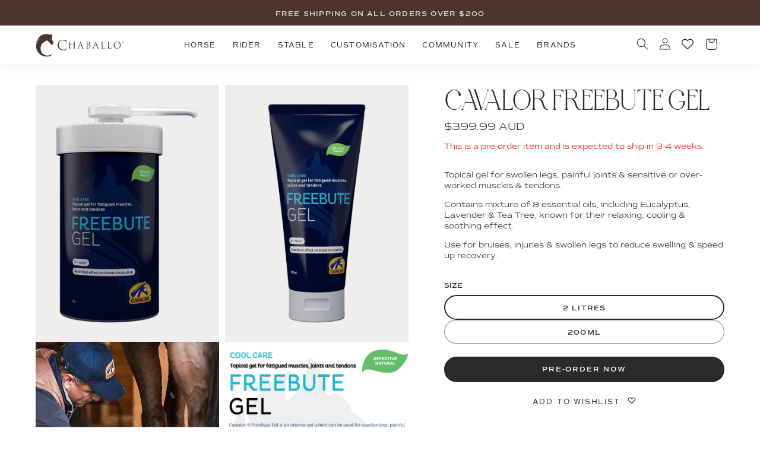

--- FILE ---
content_type: text/html; charset=utf-8
request_url: https://www.chaballo.com.au/products/cavalor-freebute-gel-1
body_size: 34301
content:
<!doctype html>
<html class="no-js" lang="en">
  <head>
    

    <meta charset="utf-8">
    <meta http-equiv="X-UA-Compatible" content="IE=edge">
    <meta name="viewport" content="width=device-width,initial-scale=1">
    <meta name="theme-color" content="">
    <link rel="canonical" href="https://www.chaballo.com.au/products/cavalor-freebute-gel-1"><link rel="icon" type="image/png" href="//www.chaballo.com.au/cdn/shop/files/Screenshot_2023-07-22_at_4.56.52_pm-removebg.png?crop=center&height=32&v=1690011238&width=32"><title>
      CAVALOR FREEBUTE GEL - Topical cooling gel
 &ndash; Chaballo</title>

    
      <meta name="description" content="Discover the benefits of CAVALOR FREEBUTE GEL, a trusted solution for supporting your horse&#39;s muscles and joints. Order now for fast relief.">
    

    

<meta property="og:site_name" content="Chaballo">
<meta property="og:url" content="https://www.chaballo.com.au/products/cavalor-freebute-gel-1">
<meta property="og:title" content="CAVALOR FREEBUTE GEL - Topical cooling gel">
<meta property="og:type" content="product">
<meta property="og:description" content="Discover the benefits of CAVALOR FREEBUTE GEL, a trusted solution for supporting your horse&#39;s muscles and joints. Order now for fast relief."><meta property="og:image" content="http://www.chaballo.com.au/cdn/shop/products/Freebutegel-Packshot-1-scaled.png?v=1689465819">
  <meta property="og:image:secure_url" content="https://www.chaballo.com.au/cdn/shop/products/Freebutegel-Packshot-1-scaled.png?v=1689465819">
  <meta property="og:image:width" content="922">
  <meta property="og:image:height" content="1288"><meta property="og:price:amount" content="59.95">
  <meta property="og:price:currency" content="AUD"><meta name="twitter:card" content="summary_large_image">
<meta name="twitter:title" content="CAVALOR FREEBUTE GEL - Topical cooling gel">
<meta name="twitter:description" content="Discover the benefits of CAVALOR FREEBUTE GEL, a trusted solution for supporting your horse&#39;s muscles and joints. Order now for fast relief.">


    <script src="//www.chaballo.com.au/cdn/shop/t/13/assets/constants.js?v=165488195745554878101685239488" defer="defer"></script>
    <script src="//www.chaballo.com.au/cdn/shop/t/13/assets/pubsub.js?v=2921868252632587581685239492" defer="defer"></script>
    <script src="//www.chaballo.com.au/cdn/shop/t/13/assets/global.js?v=73332049017354348191689891042" defer="defer"></script>
    <script src="//www.chaballo.com.au/cdn/shop/t/13/assets/wishlist-app.js?v=11005678872289341001685239491" defer="defer"></script>
    <script src="//www.chaballo.com.au/cdn/shop/t/13/assets/wishlist.js?v=4743756704269770261755774804" defer="defer"></script>
    <script>window.performance && window.performance.mark && window.performance.mark('shopify.content_for_header.start');</script><meta name="facebook-domain-verification" content="s9owb2eliuhf3rfgskqt9ezx12jv4h">
<meta name="facebook-domain-verification" content="2wq4vvu59nvjyqaq09tm0n943fm4bk">
<meta name="facebook-domain-verification" content="qpbwslhyvd1hp91hpmk8c6pxvk0p6s">
<meta name="google-site-verification" content="NFOM3OzAI0rX78dh_ezWY2WNZGyz-9hpGG98HdIoOYI">
<meta id="shopify-digital-wallet" name="shopify-digital-wallet" content="/17125117/digital_wallets/dialog">
<meta name="shopify-checkout-api-token" content="ce68e7c206945287e3a4a374049f1138">
<meta id="in-context-paypal-metadata" data-shop-id="17125117" data-venmo-supported="false" data-environment="production" data-locale="en_US" data-paypal-v4="true" data-currency="AUD">
<link rel="alternate" type="application/json+oembed" href="https://www.chaballo.com.au/products/cavalor-freebute-gel-1.oembed">
<script async="async" src="/checkouts/internal/preloads.js?locale=en-AU"></script>
<link rel="preconnect" href="https://shop.app" crossorigin="anonymous">
<script async="async" src="https://shop.app/checkouts/internal/preloads.js?locale=en-AU&shop_id=17125117" crossorigin="anonymous"></script>
<script id="apple-pay-shop-capabilities" type="application/json">{"shopId":17125117,"countryCode":"AU","currencyCode":"AUD","merchantCapabilities":["supports3DS"],"merchantId":"gid:\/\/shopify\/Shop\/17125117","merchantName":"Chaballo","requiredBillingContactFields":["postalAddress","email"],"requiredShippingContactFields":["postalAddress","email"],"shippingType":"shipping","supportedNetworks":["visa","masterCard","amex","jcb"],"total":{"type":"pending","label":"Chaballo","amount":"1.00"},"shopifyPaymentsEnabled":true,"supportsSubscriptions":true}</script>
<script id="shopify-features" type="application/json">{"accessToken":"ce68e7c206945287e3a4a374049f1138","betas":["rich-media-storefront-analytics"],"domain":"www.chaballo.com.au","predictiveSearch":true,"shopId":17125117,"locale":"en"}</script>
<script>var Shopify = Shopify || {};
Shopify.shop = "chaballo.myshopify.com";
Shopify.locale = "en";
Shopify.currency = {"active":"AUD","rate":"1.0"};
Shopify.country = "AU";
Shopify.theme = {"name":"chaballo\/master","id":124906700889,"schema_name":"Chaballo","schema_version":"1.0","theme_store_id":null,"role":"main"};
Shopify.theme.handle = "null";
Shopify.theme.style = {"id":null,"handle":null};
Shopify.cdnHost = "www.chaballo.com.au/cdn";
Shopify.routes = Shopify.routes || {};
Shopify.routes.root = "/";</script>
<script type="module">!function(o){(o.Shopify=o.Shopify||{}).modules=!0}(window);</script>
<script>!function(o){function n(){var o=[];function n(){o.push(Array.prototype.slice.apply(arguments))}return n.q=o,n}var t=o.Shopify=o.Shopify||{};t.loadFeatures=n(),t.autoloadFeatures=n()}(window);</script>
<script>
  window.ShopifyPay = window.ShopifyPay || {};
  window.ShopifyPay.apiHost = "shop.app\/pay";
  window.ShopifyPay.redirectState = null;
</script>
<script id="shop-js-analytics" type="application/json">{"pageType":"product"}</script>
<script defer="defer" async type="module" src="//www.chaballo.com.au/cdn/shopifycloud/shop-js/modules/v2/client.init-shop-cart-sync_BT-GjEfc.en.esm.js"></script>
<script defer="defer" async type="module" src="//www.chaballo.com.au/cdn/shopifycloud/shop-js/modules/v2/chunk.common_D58fp_Oc.esm.js"></script>
<script defer="defer" async type="module" src="//www.chaballo.com.au/cdn/shopifycloud/shop-js/modules/v2/chunk.modal_xMitdFEc.esm.js"></script>
<script type="module">
  await import("//www.chaballo.com.au/cdn/shopifycloud/shop-js/modules/v2/client.init-shop-cart-sync_BT-GjEfc.en.esm.js");
await import("//www.chaballo.com.au/cdn/shopifycloud/shop-js/modules/v2/chunk.common_D58fp_Oc.esm.js");
await import("//www.chaballo.com.au/cdn/shopifycloud/shop-js/modules/v2/chunk.modal_xMitdFEc.esm.js");

  window.Shopify.SignInWithShop?.initShopCartSync?.({"fedCMEnabled":true,"windoidEnabled":true});

</script>
<script>
  window.Shopify = window.Shopify || {};
  if (!window.Shopify.featureAssets) window.Shopify.featureAssets = {};
  window.Shopify.featureAssets['shop-js'] = {"shop-cart-sync":["modules/v2/client.shop-cart-sync_DZOKe7Ll.en.esm.js","modules/v2/chunk.common_D58fp_Oc.esm.js","modules/v2/chunk.modal_xMitdFEc.esm.js"],"init-fed-cm":["modules/v2/client.init-fed-cm_B6oLuCjv.en.esm.js","modules/v2/chunk.common_D58fp_Oc.esm.js","modules/v2/chunk.modal_xMitdFEc.esm.js"],"shop-cash-offers":["modules/v2/client.shop-cash-offers_D2sdYoxE.en.esm.js","modules/v2/chunk.common_D58fp_Oc.esm.js","modules/v2/chunk.modal_xMitdFEc.esm.js"],"shop-login-button":["modules/v2/client.shop-login-button_QeVjl5Y3.en.esm.js","modules/v2/chunk.common_D58fp_Oc.esm.js","modules/v2/chunk.modal_xMitdFEc.esm.js"],"pay-button":["modules/v2/client.pay-button_DXTOsIq6.en.esm.js","modules/v2/chunk.common_D58fp_Oc.esm.js","modules/v2/chunk.modal_xMitdFEc.esm.js"],"shop-button":["modules/v2/client.shop-button_DQZHx9pm.en.esm.js","modules/v2/chunk.common_D58fp_Oc.esm.js","modules/v2/chunk.modal_xMitdFEc.esm.js"],"avatar":["modules/v2/client.avatar_BTnouDA3.en.esm.js"],"init-windoid":["modules/v2/client.init-windoid_CR1B-cfM.en.esm.js","modules/v2/chunk.common_D58fp_Oc.esm.js","modules/v2/chunk.modal_xMitdFEc.esm.js"],"init-shop-for-new-customer-accounts":["modules/v2/client.init-shop-for-new-customer-accounts_C_vY_xzh.en.esm.js","modules/v2/client.shop-login-button_QeVjl5Y3.en.esm.js","modules/v2/chunk.common_D58fp_Oc.esm.js","modules/v2/chunk.modal_xMitdFEc.esm.js"],"init-shop-email-lookup-coordinator":["modules/v2/client.init-shop-email-lookup-coordinator_BI7n9ZSv.en.esm.js","modules/v2/chunk.common_D58fp_Oc.esm.js","modules/v2/chunk.modal_xMitdFEc.esm.js"],"init-shop-cart-sync":["modules/v2/client.init-shop-cart-sync_BT-GjEfc.en.esm.js","modules/v2/chunk.common_D58fp_Oc.esm.js","modules/v2/chunk.modal_xMitdFEc.esm.js"],"shop-toast-manager":["modules/v2/client.shop-toast-manager_DiYdP3xc.en.esm.js","modules/v2/chunk.common_D58fp_Oc.esm.js","modules/v2/chunk.modal_xMitdFEc.esm.js"],"init-customer-accounts":["modules/v2/client.init-customer-accounts_D9ZNqS-Q.en.esm.js","modules/v2/client.shop-login-button_QeVjl5Y3.en.esm.js","modules/v2/chunk.common_D58fp_Oc.esm.js","modules/v2/chunk.modal_xMitdFEc.esm.js"],"init-customer-accounts-sign-up":["modules/v2/client.init-customer-accounts-sign-up_iGw4briv.en.esm.js","modules/v2/client.shop-login-button_QeVjl5Y3.en.esm.js","modules/v2/chunk.common_D58fp_Oc.esm.js","modules/v2/chunk.modal_xMitdFEc.esm.js"],"shop-follow-button":["modules/v2/client.shop-follow-button_CqMgW2wH.en.esm.js","modules/v2/chunk.common_D58fp_Oc.esm.js","modules/v2/chunk.modal_xMitdFEc.esm.js"],"checkout-modal":["modules/v2/client.checkout-modal_xHeaAweL.en.esm.js","modules/v2/chunk.common_D58fp_Oc.esm.js","modules/v2/chunk.modal_xMitdFEc.esm.js"],"shop-login":["modules/v2/client.shop-login_D91U-Q7h.en.esm.js","modules/v2/chunk.common_D58fp_Oc.esm.js","modules/v2/chunk.modal_xMitdFEc.esm.js"],"lead-capture":["modules/v2/client.lead-capture_BJmE1dJe.en.esm.js","modules/v2/chunk.common_D58fp_Oc.esm.js","modules/v2/chunk.modal_xMitdFEc.esm.js"],"payment-terms":["modules/v2/client.payment-terms_Ci9AEqFq.en.esm.js","modules/v2/chunk.common_D58fp_Oc.esm.js","modules/v2/chunk.modal_xMitdFEc.esm.js"]};
</script>
<script>(function() {
  var isLoaded = false;
  function asyncLoad() {
    if (isLoaded) return;
    isLoaded = true;
    var urls = ["https:\/\/chimpstatic.com\/mcjs-connected\/js\/users\/3fcc7249c7fd6b610bbfe7fdd\/2f9f1f90101b014add560395b.js?shop=chaballo.myshopify.com","https:\/\/js.smile.io\/v1\/smile-shopify.js?shop=chaballo.myshopify.com","https:\/\/assets.smartwishlist.webmarked.net\/static\/v6\/smartwishlist.js?shop=chaballo.myshopify.com","https:\/\/widget.tagembed.com\/embed.min.js?shop=chaballo.myshopify.com","https:\/\/cdn.nfcube.com\/instafeed-36a0b9ca2cdd84d3d9217312fa2dda4c.js?shop=chaballo.myshopify.com"];
    for (var i = 0; i < urls.length; i++) {
      var s = document.createElement('script');
      s.type = 'text/javascript';
      s.async = true;
      s.src = urls[i];
      var x = document.getElementsByTagName('script')[0];
      x.parentNode.insertBefore(s, x);
    }
  };
  if(window.attachEvent) {
    window.attachEvent('onload', asyncLoad);
  } else {
    window.addEventListener('load', asyncLoad, false);
  }
})();</script>
<script id="__st">var __st={"a":17125117,"offset":37800,"reqid":"db7f79de-5916-4a69-9b20-e404c1c1357a-1769246239","pageurl":"www.chaballo.com.au\/products\/cavalor-freebute-gel-1","u":"ec35859c796a","p":"product","rtyp":"product","rid":7286577266777};</script>
<script>window.ShopifyPaypalV4VisibilityTracking = true;</script>
<script id="captcha-bootstrap">!function(){'use strict';const t='contact',e='account',n='new_comment',o=[[t,t],['blogs',n],['comments',n],[t,'customer']],c=[[e,'customer_login'],[e,'guest_login'],[e,'recover_customer_password'],[e,'create_customer']],r=t=>t.map((([t,e])=>`form[action*='/${t}']:not([data-nocaptcha='true']) input[name='form_type'][value='${e}']`)).join(','),a=t=>()=>t?[...document.querySelectorAll(t)].map((t=>t.form)):[];function s(){const t=[...o],e=r(t);return a(e)}const i='password',u='form_key',d=['recaptcha-v3-token','g-recaptcha-response','h-captcha-response',i],f=()=>{try{return window.sessionStorage}catch{return}},m='__shopify_v',_=t=>t.elements[u];function p(t,e,n=!1){try{const o=window.sessionStorage,c=JSON.parse(o.getItem(e)),{data:r}=function(t){const{data:e,action:n}=t;return t[m]||n?{data:e,action:n}:{data:t,action:n}}(c);for(const[e,n]of Object.entries(r))t.elements[e]&&(t.elements[e].value=n);n&&o.removeItem(e)}catch(o){console.error('form repopulation failed',{error:o})}}const l='form_type',E='cptcha';function T(t){t.dataset[E]=!0}const w=window,h=w.document,L='Shopify',v='ce_forms',y='captcha';let A=!1;((t,e)=>{const n=(g='f06e6c50-85a8-45c8-87d0-21a2b65856fe',I='https://cdn.shopify.com/shopifycloud/storefront-forms-hcaptcha/ce_storefront_forms_captcha_hcaptcha.v1.5.2.iife.js',D={infoText:'Protected by hCaptcha',privacyText:'Privacy',termsText:'Terms'},(t,e,n)=>{const o=w[L][v],c=o.bindForm;if(c)return c(t,g,e,D).then(n);var r;o.q.push([[t,g,e,D],n]),r=I,A||(h.body.append(Object.assign(h.createElement('script'),{id:'captcha-provider',async:!0,src:r})),A=!0)});var g,I,D;w[L]=w[L]||{},w[L][v]=w[L][v]||{},w[L][v].q=[],w[L][y]=w[L][y]||{},w[L][y].protect=function(t,e){n(t,void 0,e),T(t)},Object.freeze(w[L][y]),function(t,e,n,w,h,L){const[v,y,A,g]=function(t,e,n){const i=e?o:[],u=t?c:[],d=[...i,...u],f=r(d),m=r(i),_=r(d.filter((([t,e])=>n.includes(e))));return[a(f),a(m),a(_),s()]}(w,h,L),I=t=>{const e=t.target;return e instanceof HTMLFormElement?e:e&&e.form},D=t=>v().includes(t);t.addEventListener('submit',(t=>{const e=I(t);if(!e)return;const n=D(e)&&!e.dataset.hcaptchaBound&&!e.dataset.recaptchaBound,o=_(e),c=g().includes(e)&&(!o||!o.value);(n||c)&&t.preventDefault(),c&&!n&&(function(t){try{if(!f())return;!function(t){const e=f();if(!e)return;const n=_(t);if(!n)return;const o=n.value;o&&e.removeItem(o)}(t);const e=Array.from(Array(32),(()=>Math.random().toString(36)[2])).join('');!function(t,e){_(t)||t.append(Object.assign(document.createElement('input'),{type:'hidden',name:u})),t.elements[u].value=e}(t,e),function(t,e){const n=f();if(!n)return;const o=[...t.querySelectorAll(`input[type='${i}']`)].map((({name:t})=>t)),c=[...d,...o],r={};for(const[a,s]of new FormData(t).entries())c.includes(a)||(r[a]=s);n.setItem(e,JSON.stringify({[m]:1,action:t.action,data:r}))}(t,e)}catch(e){console.error('failed to persist form',e)}}(e),e.submit())}));const S=(t,e)=>{t&&!t.dataset[E]&&(n(t,e.some((e=>e===t))),T(t))};for(const o of['focusin','change'])t.addEventListener(o,(t=>{const e=I(t);D(e)&&S(e,y())}));const B=e.get('form_key'),M=e.get(l),P=B&&M;t.addEventListener('DOMContentLoaded',(()=>{const t=y();if(P)for(const e of t)e.elements[l].value===M&&p(e,B);[...new Set([...A(),...v().filter((t=>'true'===t.dataset.shopifyCaptcha))])].forEach((e=>S(e,t)))}))}(h,new URLSearchParams(w.location.search),n,t,e,['guest_login'])})(!0,!0)}();</script>
<script integrity="sha256-4kQ18oKyAcykRKYeNunJcIwy7WH5gtpwJnB7kiuLZ1E=" data-source-attribution="shopify.loadfeatures" defer="defer" src="//www.chaballo.com.au/cdn/shopifycloud/storefront/assets/storefront/load_feature-a0a9edcb.js" crossorigin="anonymous"></script>
<script crossorigin="anonymous" defer="defer" src="//www.chaballo.com.au/cdn/shopifycloud/storefront/assets/shopify_pay/storefront-65b4c6d7.js?v=20250812"></script>
<script data-source-attribution="shopify.dynamic_checkout.dynamic.init">var Shopify=Shopify||{};Shopify.PaymentButton=Shopify.PaymentButton||{isStorefrontPortableWallets:!0,init:function(){window.Shopify.PaymentButton.init=function(){};var t=document.createElement("script");t.src="https://www.chaballo.com.au/cdn/shopifycloud/portable-wallets/latest/portable-wallets.en.js",t.type="module",document.head.appendChild(t)}};
</script>
<script data-source-attribution="shopify.dynamic_checkout.buyer_consent">
  function portableWalletsHideBuyerConsent(e){var t=document.getElementById("shopify-buyer-consent"),n=document.getElementById("shopify-subscription-policy-button");t&&n&&(t.classList.add("hidden"),t.setAttribute("aria-hidden","true"),n.removeEventListener("click",e))}function portableWalletsShowBuyerConsent(e){var t=document.getElementById("shopify-buyer-consent"),n=document.getElementById("shopify-subscription-policy-button");t&&n&&(t.classList.remove("hidden"),t.removeAttribute("aria-hidden"),n.addEventListener("click",e))}window.Shopify?.PaymentButton&&(window.Shopify.PaymentButton.hideBuyerConsent=portableWalletsHideBuyerConsent,window.Shopify.PaymentButton.showBuyerConsent=portableWalletsShowBuyerConsent);
</script>
<script data-source-attribution="shopify.dynamic_checkout.cart.bootstrap">document.addEventListener("DOMContentLoaded",(function(){function t(){return document.querySelector("shopify-accelerated-checkout-cart, shopify-accelerated-checkout")}if(t())Shopify.PaymentButton.init();else{new MutationObserver((function(e,n){t()&&(Shopify.PaymentButton.init(),n.disconnect())})).observe(document.body,{childList:!0,subtree:!0})}}));
</script>
<link id="shopify-accelerated-checkout-styles" rel="stylesheet" media="screen" href="https://www.chaballo.com.au/cdn/shopifycloud/portable-wallets/latest/accelerated-checkout-backwards-compat.css" crossorigin="anonymous">
<style id="shopify-accelerated-checkout-cart">
        #shopify-buyer-consent {
  margin-top: 1em;
  display: inline-block;
  width: 100%;
}

#shopify-buyer-consent.hidden {
  display: none;
}

#shopify-subscription-policy-button {
  background: none;
  border: none;
  padding: 0;
  text-decoration: underline;
  font-size: inherit;
  cursor: pointer;
}

#shopify-subscription-policy-button::before {
  box-shadow: none;
}

      </style>
<script id="sections-script" data-sections="header" defer="defer" src="//www.chaballo.com.au/cdn/shop/t/13/compiled_assets/scripts.js?v=5876"></script>
<script>window.performance && window.performance.mark && window.performance.mark('shopify.content_for_header.end');</script>

    <style data-shopify>
      @font-face {
        font-family: astralaga;
        src: url(//www.chaballo.com.au/cdn/shop/t/13/assets/Astralaga-Regular.woff?v=100167894692490647561688803699) format("woff");
      }

      @font-face {
        font-family: commuters-sans;
        src: url(//www.chaballo.com.au/cdn/shop/t/13/assets/CommutersSans-Light.woff?v=162034467666639514081688803701) format("woff");
        font-weight: 300;
      }

      @font-face {
        font-family: commuters-sans;
        src: url(//www.chaballo.com.au/cdn/shop/t/13/assets/CommutersSans-Regular.woff?v=100991986739199578391688803702) format("woff");
        font-weight: 400;
      }

      @font-face {
        font-family: commuters-sans;
        src: url(//www.chaballo.com.au/cdn/shop/t/13/assets/CommutersSans-SemiBold.woff?v=95072732976029415921688803702) format("woff");
        font-weight: 500;
      }

      :root {
        --font-body-family: commuters-sans, Sans-Serif;
        --font-body-size: 1.2rem;
        --font-body-size-small: 1.2rem;
        --font-body-weight: 300;
        --font-body-weight-bold: 500;
        --font-body-scale: 1;
        --font-body-line-height: 1.3em;
        --font-body-letter-spacing-normal: 0em;
        --font-body-letter-spacing-medium: 0.1em;
        --font-body-letter-spacing-wide: 0.15em;
        --font-body-baseline-offset: 0.1em;

        --font-heading-family: 'astralaga';
        --font-heading-size-h0: 3.7rem;
        --font-heading-size-h1: 2.7rem;
        --font-heading-size-h2: 1.8rem;
        --font-heading-size-h3: 1.4rem;
        --font-heading-weight: 500;
        --font-heading-scale: 1;
        --font-heading-line-height: 1.3em;
        --font-heading-letter-spacing: 0;

        --color-base-white: 255, 255, 255;
        --color-base-inkwell: 42, 42, 42;
        --color-base-leather: 75, 53, 44;
        --color-base-sand: 189, 161, 140;
        --color-base-stone: 180, 167, 158;
        --color-base-stone-light: 240, 238, 236;
        --color-base-beige: 230, 220, 211;

        --grey-opacity: 0.7;

        --payment-terms-background-color: var(--color-base-white);

        --popup-shadow: 0.6rem 0.7rem 1.5rem -0.6rem rgba(var(--color-foreground),0.1);

        /* Edit settings_data.json file to change page width */
        --page-width: 2100px;
        --page-gutter: 1.5rem;

        --space-medium: 2rem;
        --space-large: 3rem;
        --section-padding-top: 2.9rem;
        --section-padding-bottom: 3rem;

        --grid-vertical-spacing: 2rem;
        --grid-horizontal-spacing: 1rem;

        --border: solid 0.1rem rgba(var(--color-foreground), 0.4);

        --thumbnail-aspect-ratio: 140%;
      }

      @media screen and (min-width: 990px) {
        :root {
          --font-body-size: 1.4rem;
          --font-heading-size-h0: 4.9rem;
          --font-heading-size-h1: 4rem;
          --font-heading-size-h2: 3rem;
          --font-heading-size-h3: 1.8rem;

          --page-gutter: 3rem;

          --space-medium: 6rem;
          --space-large: 10rem;
          --section-padding-top: 7rem;
          --section-padding-bottom: 10rem;

          --grid-vertical-spacing: 4rem;
          --grid-horizontal-spacing: 1rem;

          --image-hover-scale: 1.05;
        }
      }



      @media screen and (min-width: 1150px) {
        :root {
          --page-gutter: 6rem;
        }
      }

      *,
      *::before,
      *::after {
        box-sizing: inherit;
      }

      html {
        box-sizing: border-box;
        font-size: 10px;
        height: 100%;
      }

      body {
        display: flex;
        flex-direction: column;
        min-height: 100%;
        margin: 0;
        -webkit-font-smoothing: antialiased;
      }

      main {
        flex-grow: 1;
      }

      @media screen and (min-width: 750px) {
        body {
          font-size: 1.6rem;
        }
      }
    </style>

    <link href="//www.chaballo.com.au/cdn/shop/t/13/assets/base.css?v=81040358852124223891755641080" rel="stylesheet" type="text/css" media="all" />

    <link
      rel="stylesheet"
      href="//www.chaballo.com.au/cdn/shop/t/13/assets/component-predictive-search.css?v=42281203223733096851689116389"
      media="print"
      onload="this.media='all'"
    >

    <script>
      document.documentElement.className = document.documentElement.className.replace('no-js', 'js');
      if (Shopify.designMode) {
        document.documentElement.classList.add('shopify-design-mode');
      }
    </script>

    
  <!-- BEGIN app block: shopify://apps/klaviyo-email-marketing-sms/blocks/klaviyo-onsite-embed/2632fe16-c075-4321-a88b-50b567f42507 -->












  <script async src="https://static.klaviyo.com/onsite/js/Wiy92B/klaviyo.js?company_id=Wiy92B"></script>
  <script>!function(){if(!window.klaviyo){window._klOnsite=window._klOnsite||[];try{window.klaviyo=new Proxy({},{get:function(n,i){return"push"===i?function(){var n;(n=window._klOnsite).push.apply(n,arguments)}:function(){for(var n=arguments.length,o=new Array(n),w=0;w<n;w++)o[w]=arguments[w];var t="function"==typeof o[o.length-1]?o.pop():void 0,e=new Promise((function(n){window._klOnsite.push([i].concat(o,[function(i){t&&t(i),n(i)}]))}));return e}}})}catch(n){window.klaviyo=window.klaviyo||[],window.klaviyo.push=function(){var n;(n=window._klOnsite).push.apply(n,arguments)}}}}();</script>

  
    <script id="viewed_product">
      if (item == null) {
        var _learnq = _learnq || [];

        var MetafieldReviews = null
        var MetafieldYotpoRating = null
        var MetafieldYotpoCount = null
        var MetafieldLooxRating = null
        var MetafieldLooxCount = null
        var okendoProduct = null
        var okendoProductReviewCount = null
        var okendoProductReviewAverageValue = null
        try {
          // The following fields are used for Customer Hub recently viewed in order to add reviews.
          // This information is not part of __kla_viewed. Instead, it is part of __kla_viewed_reviewed_items
          MetafieldReviews = {};
          MetafieldYotpoRating = null
          MetafieldYotpoCount = null
          MetafieldLooxRating = null
          MetafieldLooxCount = null

          okendoProduct = null
          // If the okendo metafield is not legacy, it will error, which then requires the new json formatted data
          if (okendoProduct && 'error' in okendoProduct) {
            okendoProduct = null
          }
          okendoProductReviewCount = okendoProduct ? okendoProduct.reviewCount : null
          okendoProductReviewAverageValue = okendoProduct ? okendoProduct.reviewAverageValue : null
        } catch (error) {
          console.error('Error in Klaviyo onsite reviews tracking:', error);
        }

        var item = {
          Name: "CAVALOR FREEBUTE GEL",
          ProductID: 7286577266777,
          Categories: ["Cavalor","ICE BOOTS AND RECOVERY","PERFORMANCE AND BEHAVIOUR","PRODUCTS UNER $100","Shop"],
          ImageURL: "https://www.chaballo.com.au/cdn/shop/products/Freebutegel-Packshot-1-scaled_grande.png?v=1689465819",
          URL: "https://www.chaballo.com.au/products/cavalor-freebute-gel-1",
          Brand: "Cavalor",
          Price: "$59.95",
          Value: "59.95",
          CompareAtPrice: "$0.00"
        };
        _learnq.push(['track', 'Viewed Product', item]);
        _learnq.push(['trackViewedItem', {
          Title: item.Name,
          ItemId: item.ProductID,
          Categories: item.Categories,
          ImageUrl: item.ImageURL,
          Url: item.URL,
          Metadata: {
            Brand: item.Brand,
            Price: item.Price,
            Value: item.Value,
            CompareAtPrice: item.CompareAtPrice
          },
          metafields:{
            reviews: MetafieldReviews,
            yotpo:{
              rating: MetafieldYotpoRating,
              count: MetafieldYotpoCount,
            },
            loox:{
              rating: MetafieldLooxRating,
              count: MetafieldLooxCount,
            },
            okendo: {
              rating: okendoProductReviewAverageValue,
              count: okendoProductReviewCount,
            }
          }
        }]);
      }
    </script>
  




  <script>
    window.klaviyoReviewsProductDesignMode = false
  </script>







<!-- END app block --><link href="https://monorail-edge.shopifysvc.com" rel="dns-prefetch">
<script>(function(){if ("sendBeacon" in navigator && "performance" in window) {try {var session_token_from_headers = performance.getEntriesByType('navigation')[0].serverTiming.find(x => x.name == '_s').description;} catch {var session_token_from_headers = undefined;}var session_cookie_matches = document.cookie.match(/_shopify_s=([^;]*)/);var session_token_from_cookie = session_cookie_matches && session_cookie_matches.length === 2 ? session_cookie_matches[1] : "";var session_token = session_token_from_headers || session_token_from_cookie || "";function handle_abandonment_event(e) {var entries = performance.getEntries().filter(function(entry) {return /monorail-edge.shopifysvc.com/.test(entry.name);});if (!window.abandonment_tracked && entries.length === 0) {window.abandonment_tracked = true;var currentMs = Date.now();var navigation_start = performance.timing.navigationStart;var payload = {shop_id: 17125117,url: window.location.href,navigation_start,duration: currentMs - navigation_start,session_token,page_type: "product"};window.navigator.sendBeacon("https://monorail-edge.shopifysvc.com/v1/produce", JSON.stringify({schema_id: "online_store_buyer_site_abandonment/1.1",payload: payload,metadata: {event_created_at_ms: currentMs,event_sent_at_ms: currentMs}}));}}window.addEventListener('pagehide', handle_abandonment_event);}}());</script>
<script id="web-pixels-manager-setup">(function e(e,d,r,n,o){if(void 0===o&&(o={}),!Boolean(null===(a=null===(i=window.Shopify)||void 0===i?void 0:i.analytics)||void 0===a?void 0:a.replayQueue)){var i,a;window.Shopify=window.Shopify||{};var t=window.Shopify;t.analytics=t.analytics||{};var s=t.analytics;s.replayQueue=[],s.publish=function(e,d,r){return s.replayQueue.push([e,d,r]),!0};try{self.performance.mark("wpm:start")}catch(e){}var l=function(){var e={modern:/Edge?\/(1{2}[4-9]|1[2-9]\d|[2-9]\d{2}|\d{4,})\.\d+(\.\d+|)|Firefox\/(1{2}[4-9]|1[2-9]\d|[2-9]\d{2}|\d{4,})\.\d+(\.\d+|)|Chrom(ium|e)\/(9{2}|\d{3,})\.\d+(\.\d+|)|(Maci|X1{2}).+ Version\/(15\.\d+|(1[6-9]|[2-9]\d|\d{3,})\.\d+)([,.]\d+|)( \(\w+\)|)( Mobile\/\w+|) Safari\/|Chrome.+OPR\/(9{2}|\d{3,})\.\d+\.\d+|(CPU[ +]OS|iPhone[ +]OS|CPU[ +]iPhone|CPU IPhone OS|CPU iPad OS)[ +]+(15[._]\d+|(1[6-9]|[2-9]\d|\d{3,})[._]\d+)([._]\d+|)|Android:?[ /-](13[3-9]|1[4-9]\d|[2-9]\d{2}|\d{4,})(\.\d+|)(\.\d+|)|Android.+Firefox\/(13[5-9]|1[4-9]\d|[2-9]\d{2}|\d{4,})\.\d+(\.\d+|)|Android.+Chrom(ium|e)\/(13[3-9]|1[4-9]\d|[2-9]\d{2}|\d{4,})\.\d+(\.\d+|)|SamsungBrowser\/([2-9]\d|\d{3,})\.\d+/,legacy:/Edge?\/(1[6-9]|[2-9]\d|\d{3,})\.\d+(\.\d+|)|Firefox\/(5[4-9]|[6-9]\d|\d{3,})\.\d+(\.\d+|)|Chrom(ium|e)\/(5[1-9]|[6-9]\d|\d{3,})\.\d+(\.\d+|)([\d.]+$|.*Safari\/(?![\d.]+ Edge\/[\d.]+$))|(Maci|X1{2}).+ Version\/(10\.\d+|(1[1-9]|[2-9]\d|\d{3,})\.\d+)([,.]\d+|)( \(\w+\)|)( Mobile\/\w+|) Safari\/|Chrome.+OPR\/(3[89]|[4-9]\d|\d{3,})\.\d+\.\d+|(CPU[ +]OS|iPhone[ +]OS|CPU[ +]iPhone|CPU IPhone OS|CPU iPad OS)[ +]+(10[._]\d+|(1[1-9]|[2-9]\d|\d{3,})[._]\d+)([._]\d+|)|Android:?[ /-](13[3-9]|1[4-9]\d|[2-9]\d{2}|\d{4,})(\.\d+|)(\.\d+|)|Mobile Safari.+OPR\/([89]\d|\d{3,})\.\d+\.\d+|Android.+Firefox\/(13[5-9]|1[4-9]\d|[2-9]\d{2}|\d{4,})\.\d+(\.\d+|)|Android.+Chrom(ium|e)\/(13[3-9]|1[4-9]\d|[2-9]\d{2}|\d{4,})\.\d+(\.\d+|)|Android.+(UC? ?Browser|UCWEB|U3)[ /]?(15\.([5-9]|\d{2,})|(1[6-9]|[2-9]\d|\d{3,})\.\d+)\.\d+|SamsungBrowser\/(5\.\d+|([6-9]|\d{2,})\.\d+)|Android.+MQ{2}Browser\/(14(\.(9|\d{2,})|)|(1[5-9]|[2-9]\d|\d{3,})(\.\d+|))(\.\d+|)|K[Aa][Ii]OS\/(3\.\d+|([4-9]|\d{2,})\.\d+)(\.\d+|)/},d=e.modern,r=e.legacy,n=navigator.userAgent;return n.match(d)?"modern":n.match(r)?"legacy":"unknown"}(),u="modern"===l?"modern":"legacy",c=(null!=n?n:{modern:"",legacy:""})[u],f=function(e){return[e.baseUrl,"/wpm","/b",e.hashVersion,"modern"===e.buildTarget?"m":"l",".js"].join("")}({baseUrl:d,hashVersion:r,buildTarget:u}),m=function(e){var d=e.version,r=e.bundleTarget,n=e.surface,o=e.pageUrl,i=e.monorailEndpoint;return{emit:function(e){var a=e.status,t=e.errorMsg,s=(new Date).getTime(),l=JSON.stringify({metadata:{event_sent_at_ms:s},events:[{schema_id:"web_pixels_manager_load/3.1",payload:{version:d,bundle_target:r,page_url:o,status:a,surface:n,error_msg:t},metadata:{event_created_at_ms:s}}]});if(!i)return console&&console.warn&&console.warn("[Web Pixels Manager] No Monorail endpoint provided, skipping logging."),!1;try{return self.navigator.sendBeacon.bind(self.navigator)(i,l)}catch(e){}var u=new XMLHttpRequest;try{return u.open("POST",i,!0),u.setRequestHeader("Content-Type","text/plain"),u.send(l),!0}catch(e){return console&&console.warn&&console.warn("[Web Pixels Manager] Got an unhandled error while logging to Monorail."),!1}}}}({version:r,bundleTarget:l,surface:e.surface,pageUrl:self.location.href,monorailEndpoint:e.monorailEndpoint});try{o.browserTarget=l,function(e){var d=e.src,r=e.async,n=void 0===r||r,o=e.onload,i=e.onerror,a=e.sri,t=e.scriptDataAttributes,s=void 0===t?{}:t,l=document.createElement("script"),u=document.querySelector("head"),c=document.querySelector("body");if(l.async=n,l.src=d,a&&(l.integrity=a,l.crossOrigin="anonymous"),s)for(var f in s)if(Object.prototype.hasOwnProperty.call(s,f))try{l.dataset[f]=s[f]}catch(e){}if(o&&l.addEventListener("load",o),i&&l.addEventListener("error",i),u)u.appendChild(l);else{if(!c)throw new Error("Did not find a head or body element to append the script");c.appendChild(l)}}({src:f,async:!0,onload:function(){if(!function(){var e,d;return Boolean(null===(d=null===(e=window.Shopify)||void 0===e?void 0:e.analytics)||void 0===d?void 0:d.initialized)}()){var d=window.webPixelsManager.init(e)||void 0;if(d){var r=window.Shopify.analytics;r.replayQueue.forEach((function(e){var r=e[0],n=e[1],o=e[2];d.publishCustomEvent(r,n,o)})),r.replayQueue=[],r.publish=d.publishCustomEvent,r.visitor=d.visitor,r.initialized=!0}}},onerror:function(){return m.emit({status:"failed",errorMsg:"".concat(f," has failed to load")})},sri:function(e){var d=/^sha384-[A-Za-z0-9+/=]+$/;return"string"==typeof e&&d.test(e)}(c)?c:"",scriptDataAttributes:o}),m.emit({status:"loading"})}catch(e){m.emit({status:"failed",errorMsg:(null==e?void 0:e.message)||"Unknown error"})}}})({shopId: 17125117,storefrontBaseUrl: "https://www.chaballo.com.au",extensionsBaseUrl: "https://extensions.shopifycdn.com/cdn/shopifycloud/web-pixels-manager",monorailEndpoint: "https://monorail-edge.shopifysvc.com/unstable/produce_batch",surface: "storefront-renderer",enabledBetaFlags: ["2dca8a86"],webPixelsConfigList: [{"id":"1625653337","configuration":"{\"accountID\":\"Wiy92B\",\"webPixelConfig\":\"eyJlbmFibGVBZGRlZFRvQ2FydEV2ZW50cyI6IHRydWV9\"}","eventPayloadVersion":"v1","runtimeContext":"STRICT","scriptVersion":"524f6c1ee37bacdca7657a665bdca589","type":"APP","apiClientId":123074,"privacyPurposes":["ANALYTICS","MARKETING"],"dataSharingAdjustments":{"protectedCustomerApprovalScopes":["read_customer_address","read_customer_email","read_customer_name","read_customer_personal_data","read_customer_phone"]}},{"id":"389808217","configuration":"{\"config\":\"{\\\"google_tag_ids\\\":[\\\"G-PY8LP1BFWR\\\"],\\\"target_country\\\":\\\"AU\\\",\\\"gtag_events\\\":[{\\\"type\\\":\\\"begin_checkout\\\",\\\"action_label\\\":\\\"G-PY8LP1BFWR\\\"},{\\\"type\\\":\\\"search\\\",\\\"action_label\\\":\\\"G-PY8LP1BFWR\\\"},{\\\"type\\\":\\\"view_item\\\",\\\"action_label\\\":\\\"G-PY8LP1BFWR\\\"},{\\\"type\\\":\\\"purchase\\\",\\\"action_label\\\":\\\"G-PY8LP1BFWR\\\"},{\\\"type\\\":\\\"page_view\\\",\\\"action_label\\\":\\\"G-PY8LP1BFWR\\\"},{\\\"type\\\":\\\"add_payment_info\\\",\\\"action_label\\\":\\\"G-PY8LP1BFWR\\\"},{\\\"type\\\":\\\"add_to_cart\\\",\\\"action_label\\\":\\\"G-PY8LP1BFWR\\\"}],\\\"enable_monitoring_mode\\\":false}\"}","eventPayloadVersion":"v1","runtimeContext":"OPEN","scriptVersion":"b2a88bafab3e21179ed38636efcd8a93","type":"APP","apiClientId":1780363,"privacyPurposes":[],"dataSharingAdjustments":{"protectedCustomerApprovalScopes":["read_customer_address","read_customer_email","read_customer_name","read_customer_personal_data","read_customer_phone"]}},{"id":"146079833","configuration":"{\"pixel_id\":\"136407691610873\",\"pixel_type\":\"facebook_pixel\",\"metaapp_system_user_token\":\"-\"}","eventPayloadVersion":"v1","runtimeContext":"OPEN","scriptVersion":"ca16bc87fe92b6042fbaa3acc2fbdaa6","type":"APP","apiClientId":2329312,"privacyPurposes":["ANALYTICS","MARKETING","SALE_OF_DATA"],"dataSharingAdjustments":{"protectedCustomerApprovalScopes":["read_customer_address","read_customer_email","read_customer_name","read_customer_personal_data","read_customer_phone"]}},{"id":"shopify-app-pixel","configuration":"{}","eventPayloadVersion":"v1","runtimeContext":"STRICT","scriptVersion":"0450","apiClientId":"shopify-pixel","type":"APP","privacyPurposes":["ANALYTICS","MARKETING"]},{"id":"shopify-custom-pixel","eventPayloadVersion":"v1","runtimeContext":"LAX","scriptVersion":"0450","apiClientId":"shopify-pixel","type":"CUSTOM","privacyPurposes":["ANALYTICS","MARKETING"]}],isMerchantRequest: false,initData: {"shop":{"name":"Chaballo","paymentSettings":{"currencyCode":"AUD"},"myshopifyDomain":"chaballo.myshopify.com","countryCode":"AU","storefrontUrl":"https:\/\/www.chaballo.com.au"},"customer":null,"cart":null,"checkout":null,"productVariants":[{"price":{"amount":399.99,"currencyCode":"AUD"},"product":{"title":"CAVALOR FREEBUTE GEL","vendor":"Cavalor","id":"7286577266777","untranslatedTitle":"CAVALOR FREEBUTE GEL","url":"\/products\/cavalor-freebute-gel-1","type":"Vet Care"},"id":"40473231982681","image":{"src":"\/\/www.chaballo.com.au\/cdn\/shop\/products\/FreebuteGelPump-Packshot-2-scaled.png?v=1689465819"},"sku":null,"title":"2 LITRES","untranslatedTitle":"2 LITRES"},{"price":{"amount":59.95,"currencyCode":"AUD"},"product":{"title":"CAVALOR FREEBUTE GEL","vendor":"Cavalor","id":"7286577266777","untranslatedTitle":"CAVALOR FREEBUTE GEL","url":"\/products\/cavalor-freebute-gel-1","type":"Vet Care"},"id":"40478698274905","image":{"src":"\/\/www.chaballo.com.au\/cdn\/shop\/products\/Freebutegel-Packshot-1-scaled.png?v=1689465819"},"sku":null,"title":"200mL","untranslatedTitle":"200mL"}],"purchasingCompany":null},},"https://www.chaballo.com.au/cdn","fcfee988w5aeb613cpc8e4bc33m6693e112",{"modern":"","legacy":""},{"shopId":"17125117","storefrontBaseUrl":"https:\/\/www.chaballo.com.au","extensionBaseUrl":"https:\/\/extensions.shopifycdn.com\/cdn\/shopifycloud\/web-pixels-manager","surface":"storefront-renderer","enabledBetaFlags":"[\"2dca8a86\"]","isMerchantRequest":"false","hashVersion":"fcfee988w5aeb613cpc8e4bc33m6693e112","publish":"custom","events":"[[\"page_viewed\",{}],[\"product_viewed\",{\"productVariant\":{\"price\":{\"amount\":399.99,\"currencyCode\":\"AUD\"},\"product\":{\"title\":\"CAVALOR FREEBUTE GEL\",\"vendor\":\"Cavalor\",\"id\":\"7286577266777\",\"untranslatedTitle\":\"CAVALOR FREEBUTE GEL\",\"url\":\"\/products\/cavalor-freebute-gel-1\",\"type\":\"Vet Care\"},\"id\":\"40473231982681\",\"image\":{\"src\":\"\/\/www.chaballo.com.au\/cdn\/shop\/products\/FreebuteGelPump-Packshot-2-scaled.png?v=1689465819\"},\"sku\":null,\"title\":\"2 LITRES\",\"untranslatedTitle\":\"2 LITRES\"}}]]"});</script><script>
  window.ShopifyAnalytics = window.ShopifyAnalytics || {};
  window.ShopifyAnalytics.meta = window.ShopifyAnalytics.meta || {};
  window.ShopifyAnalytics.meta.currency = 'AUD';
  var meta = {"product":{"id":7286577266777,"gid":"gid:\/\/shopify\/Product\/7286577266777","vendor":"Cavalor","type":"Vet Care","handle":"cavalor-freebute-gel-1","variants":[{"id":40473231982681,"price":39999,"name":"CAVALOR FREEBUTE GEL - 2 LITRES","public_title":"2 LITRES","sku":null},{"id":40478698274905,"price":5995,"name":"CAVALOR FREEBUTE GEL - 200mL","public_title":"200mL","sku":null}],"remote":false},"page":{"pageType":"product","resourceType":"product","resourceId":7286577266777,"requestId":"db7f79de-5916-4a69-9b20-e404c1c1357a-1769246239"}};
  for (var attr in meta) {
    window.ShopifyAnalytics.meta[attr] = meta[attr];
  }
</script>
<script class="analytics">
  (function () {
    var customDocumentWrite = function(content) {
      var jquery = null;

      if (window.jQuery) {
        jquery = window.jQuery;
      } else if (window.Checkout && window.Checkout.$) {
        jquery = window.Checkout.$;
      }

      if (jquery) {
        jquery('body').append(content);
      }
    };

    var hasLoggedConversion = function(token) {
      if (token) {
        return document.cookie.indexOf('loggedConversion=' + token) !== -1;
      }
      return false;
    }

    var setCookieIfConversion = function(token) {
      if (token) {
        var twoMonthsFromNow = new Date(Date.now());
        twoMonthsFromNow.setMonth(twoMonthsFromNow.getMonth() + 2);

        document.cookie = 'loggedConversion=' + token + '; expires=' + twoMonthsFromNow;
      }
    }

    var trekkie = window.ShopifyAnalytics.lib = window.trekkie = window.trekkie || [];
    if (trekkie.integrations) {
      return;
    }
    trekkie.methods = [
      'identify',
      'page',
      'ready',
      'track',
      'trackForm',
      'trackLink'
    ];
    trekkie.factory = function(method) {
      return function() {
        var args = Array.prototype.slice.call(arguments);
        args.unshift(method);
        trekkie.push(args);
        return trekkie;
      };
    };
    for (var i = 0; i < trekkie.methods.length; i++) {
      var key = trekkie.methods[i];
      trekkie[key] = trekkie.factory(key);
    }
    trekkie.load = function(config) {
      trekkie.config = config || {};
      trekkie.config.initialDocumentCookie = document.cookie;
      var first = document.getElementsByTagName('script')[0];
      var script = document.createElement('script');
      script.type = 'text/javascript';
      script.onerror = function(e) {
        var scriptFallback = document.createElement('script');
        scriptFallback.type = 'text/javascript';
        scriptFallback.onerror = function(error) {
                var Monorail = {
      produce: function produce(monorailDomain, schemaId, payload) {
        var currentMs = new Date().getTime();
        var event = {
          schema_id: schemaId,
          payload: payload,
          metadata: {
            event_created_at_ms: currentMs,
            event_sent_at_ms: currentMs
          }
        };
        return Monorail.sendRequest("https://" + monorailDomain + "/v1/produce", JSON.stringify(event));
      },
      sendRequest: function sendRequest(endpointUrl, payload) {
        // Try the sendBeacon API
        if (window && window.navigator && typeof window.navigator.sendBeacon === 'function' && typeof window.Blob === 'function' && !Monorail.isIos12()) {
          var blobData = new window.Blob([payload], {
            type: 'text/plain'
          });

          if (window.navigator.sendBeacon(endpointUrl, blobData)) {
            return true;
          } // sendBeacon was not successful

        } // XHR beacon

        var xhr = new XMLHttpRequest();

        try {
          xhr.open('POST', endpointUrl);
          xhr.setRequestHeader('Content-Type', 'text/plain');
          xhr.send(payload);
        } catch (e) {
          console.log(e);
        }

        return false;
      },
      isIos12: function isIos12() {
        return window.navigator.userAgent.lastIndexOf('iPhone; CPU iPhone OS 12_') !== -1 || window.navigator.userAgent.lastIndexOf('iPad; CPU OS 12_') !== -1;
      }
    };
    Monorail.produce('monorail-edge.shopifysvc.com',
      'trekkie_storefront_load_errors/1.1',
      {shop_id: 17125117,
      theme_id: 124906700889,
      app_name: "storefront",
      context_url: window.location.href,
      source_url: "//www.chaballo.com.au/cdn/s/trekkie.storefront.8d95595f799fbf7e1d32231b9a28fd43b70c67d3.min.js"});

        };
        scriptFallback.async = true;
        scriptFallback.src = '//www.chaballo.com.au/cdn/s/trekkie.storefront.8d95595f799fbf7e1d32231b9a28fd43b70c67d3.min.js';
        first.parentNode.insertBefore(scriptFallback, first);
      };
      script.async = true;
      script.src = '//www.chaballo.com.au/cdn/s/trekkie.storefront.8d95595f799fbf7e1d32231b9a28fd43b70c67d3.min.js';
      first.parentNode.insertBefore(script, first);
    };
    trekkie.load(
      {"Trekkie":{"appName":"storefront","development":false,"defaultAttributes":{"shopId":17125117,"isMerchantRequest":null,"themeId":124906700889,"themeCityHash":"12070063961524072064","contentLanguage":"en","currency":"AUD","eventMetadataId":"3a951acd-95ef-422b-bbe4-94fc19025725"},"isServerSideCookieWritingEnabled":true,"monorailRegion":"shop_domain","enabledBetaFlags":["65f19447"]},"Session Attribution":{},"S2S":{"facebookCapiEnabled":true,"source":"trekkie-storefront-renderer","apiClientId":580111}}
    );

    var loaded = false;
    trekkie.ready(function() {
      if (loaded) return;
      loaded = true;

      window.ShopifyAnalytics.lib = window.trekkie;

      var originalDocumentWrite = document.write;
      document.write = customDocumentWrite;
      try { window.ShopifyAnalytics.merchantGoogleAnalytics.call(this); } catch(error) {};
      document.write = originalDocumentWrite;

      window.ShopifyAnalytics.lib.page(null,{"pageType":"product","resourceType":"product","resourceId":7286577266777,"requestId":"db7f79de-5916-4a69-9b20-e404c1c1357a-1769246239","shopifyEmitted":true});

      var match = window.location.pathname.match(/checkouts\/(.+)\/(thank_you|post_purchase)/)
      var token = match? match[1]: undefined;
      if (!hasLoggedConversion(token)) {
        setCookieIfConversion(token);
        window.ShopifyAnalytics.lib.track("Viewed Product",{"currency":"AUD","variantId":40473231982681,"productId":7286577266777,"productGid":"gid:\/\/shopify\/Product\/7286577266777","name":"CAVALOR FREEBUTE GEL - 2 LITRES","price":"399.99","sku":null,"brand":"Cavalor","variant":"2 LITRES","category":"Vet Care","nonInteraction":true,"remote":false},undefined,undefined,{"shopifyEmitted":true});
      window.ShopifyAnalytics.lib.track("monorail:\/\/trekkie_storefront_viewed_product\/1.1",{"currency":"AUD","variantId":40473231982681,"productId":7286577266777,"productGid":"gid:\/\/shopify\/Product\/7286577266777","name":"CAVALOR FREEBUTE GEL - 2 LITRES","price":"399.99","sku":null,"brand":"Cavalor","variant":"2 LITRES","category":"Vet Care","nonInteraction":true,"remote":false,"referer":"https:\/\/www.chaballo.com.au\/products\/cavalor-freebute-gel-1"});
      }
    });


        var eventsListenerScript = document.createElement('script');
        eventsListenerScript.async = true;
        eventsListenerScript.src = "//www.chaballo.com.au/cdn/shopifycloud/storefront/assets/shop_events_listener-3da45d37.js";
        document.getElementsByTagName('head')[0].appendChild(eventsListenerScript);

})();</script>
  <script>
  if (!window.ga || (window.ga && typeof window.ga !== 'function')) {
    window.ga = function ga() {
      (window.ga.q = window.ga.q || []).push(arguments);
      if (window.Shopify && window.Shopify.analytics && typeof window.Shopify.analytics.publish === 'function') {
        window.Shopify.analytics.publish("ga_stub_called", {}, {sendTo: "google_osp_migration"});
      }
      console.error("Shopify's Google Analytics stub called with:", Array.from(arguments), "\nSee https://help.shopify.com/manual/promoting-marketing/pixels/pixel-migration#google for more information.");
    };
    if (window.Shopify && window.Shopify.analytics && typeof window.Shopify.analytics.publish === 'function') {
      window.Shopify.analytics.publish("ga_stub_initialized", {}, {sendTo: "google_osp_migration"});
    }
  }
</script>
<script
  defer
  src="https://www.chaballo.com.au/cdn/shopifycloud/perf-kit/shopify-perf-kit-3.0.4.min.js"
  data-application="storefront-renderer"
  data-shop-id="17125117"
  data-render-region="gcp-us-east1"
  data-page-type="product"
  data-theme-instance-id="124906700889"
  data-theme-name="Chaballo"
  data-theme-version="1.0"
  data-monorail-region="shop_domain"
  data-resource-timing-sampling-rate="10"
  data-shs="true"
  data-shs-beacon="true"
  data-shs-export-with-fetch="true"
  data-shs-logs-sample-rate="1"
  data-shs-beacon-endpoint="https://www.chaballo.com.au/api/collect"
></script>
</head>

  <body class="color-white text-body">
    <a class="skip-to-content-link button visually-hidden" href="#MainContent">
      Skip to content
    </a><cart-drawer class="drawer hidden is-empty">
  <div id="CartDrawer" class="cart-drawer">
    <div id="CartDrawer-Overlay" class="cart-drawer__overlay"></div>
    <div
      class="drawer__inner"
      role="dialog"
      aria-modal="true"
      aria-label="Your Cart"
      tabindex="-1"
    >
      <div class="drawer__header">
        <h2 class="drawer__heading">Your Cart</h2>
        <button
          class="drawer__close"
          type="button"
          onclick="this.closest('cart-drawer').close()"
          aria-label="Close"
        >
          <svg
  xmlns="http://www.w3.org/2000/svg"
  aria-hidden="true"
  focusable="false"
  class="icon icon-close"
  fill="none"
  viewBox="0 0 18 17"
>
  <path d="M.865 15.978a.5.5 0 00.707.707l7.433-7.431 7.579 7.282a.501.501 0 00.846-.37.5.5 0 00-.153-.351L9.712 8.546l7.417-7.416a.5.5 0 10-.707-.708L8.991 7.853 1.413.573a.5.5 0 10-.693.72l7.563 7.268-7.418 7.417z" fill="currentColor">
</svg>

        </button>
      </div>
  <cart-drawer-items class=" is-empty"><div class="cart__empty">
    <h2 class="cart__empty-text">Your cart is empty</h2>
    <a href="/collections/all" class="button">
      Continue shopping
    </a>
  </div>

  <form action="/cart" method="post" id="CartDrawer-Form" class="cart__contents">
    <div id="CartDrawer-CartItems" class="cart__items">
      <div class="js-contents"></div>

      <p id="CartDrawer-LiveRegionText" class="visually-hidden" role="status"></p>
      <p id="CartDrawer-LineItemStatus" class="visually-hidden" aria-hidden="true" role="status">
        Loading...
      </p>
    </div><div id="CartDrawer-CartErrors" role="alert"></div></form>
  </cart-drawer-items><script>
  function toggleButtonState(checkbox) {
    const checkoutButton = document.querySelector('button[name="checkout"]');
    const dynamicCheckoutWrapper = document.querySelector('.cart__dynamic-checkout-buttons-disable-overlay');
    
    const isChecked = checkbox.checked;
    
    if (checkoutButton) {
      checkoutButton.disabled = !isChecked;
    }

    if (dynamicCheckoutWrapper) {
      dynamicCheckoutWrapper.classList.toggle('disabled', !isChecked);
    }
  }
</script></div>
  </div>
</cart-drawer>

<script>
  document.addEventListener('DOMContentLoaded', function () {
    function isIE() {
      const ua = window.navigator.userAgent;
      const msie = ua.indexOf('MSIE ');
      const trident = ua.indexOf('Trident/');

      return msie > 0 || trident > 0;
    }

    if (!isIE()) return;
    const cartSubmitInput = document.createElement('input');
    cartSubmitInput.setAttribute('name', 'checkout');
    cartSubmitInput.setAttribute('type', 'hidden');
    document.querySelector('#cart').appendChild(cartSubmitInput);
    document.querySelector('#checkout').addEventListener('click', function (event) {
      document.querySelector('#cart').submit();
    });
  });
</script>
<div class="drawer wishlist-drawer hidden">
  <div class="drawer__inner">
    <div class="drawer__header">
      <h2 class="drawer__heading">Your Wishlist</h2>
      <button class="drawer__close">
        <svg
  xmlns="http://www.w3.org/2000/svg"
  aria-hidden="true"
  focusable="false"
  class="icon icon-close"
  fill="none"
  viewBox="0 0 18 17"
>
  <path d="M.865 15.978a.5.5 0 00.707.707l7.433-7.431 7.579 7.282a.501.501 0 00.846-.37.5.5 0 00-.153-.351L9.712 8.546l7.417-7.416a.5.5 0 10-.707-.708L8.991 7.853 1.413.573a.5.5 0 10-.693.72l7.563 7.268-7.418 7.417z" fill="currentColor">
</svg>

      </button>
    </div>

    <ul class="wishlist-drawer__items list-unstyled hidden">
      <li></li>
    </ul>

    <div class="wishlist-drawer__skeleton-container">
      
  <div class="wishlist-drawer__loading-skeleton">
    
    <div class="wishlist-drawer__loading-skeleton__image-container">
      <div class="wishlist-drawer__loading-skeleton__image"> </div>
    </div>
    <div class="wishlist-drawer__loading-skeleton__content">
      <div class="wishlist-drawer__loading-skeleton__title">
        <div> </div>
        <div> </div>
        <div> </div>
      </div>
      <div class="wishlist-drawer__loading-skeleton__content-footer">
        <div class="wishlist-drawer__loading-skeleton__price"> </div>
        <div class="wishlist-drawer__loading-skeleton__remove"> </div>
      </div>
    </div>
  </div>

  <div class="wishlist-drawer__loading-skeleton">
    
    <div class="wishlist-drawer__loading-skeleton__image-container">
      <div class="wishlist-drawer__loading-skeleton__image"> </div>
    </div>
    <div class="wishlist-drawer__loading-skeleton__content">
      <div class="wishlist-drawer__loading-skeleton__title">
        <div> </div>
        <div> </div>
        <div> </div>
      </div>
      <div class="wishlist-drawer__loading-skeleton__content-footer">
        <div class="wishlist-drawer__loading-skeleton__price"> </div>
        <div class="wishlist-drawer__loading-skeleton__remove"> </div>
      </div>
    </div>
  </div>

  <div class="wishlist-drawer__loading-skeleton">
    
    <div class="wishlist-drawer__loading-skeleton__image-container">
      <div class="wishlist-drawer__loading-skeleton__image"> </div>
    </div>
    <div class="wishlist-drawer__loading-skeleton__content">
      <div class="wishlist-drawer__loading-skeleton__title">
        <div> </div>
        <div> </div>
        <div> </div>
      </div>
      <div class="wishlist-drawer__loading-skeleton__content-footer">
        <div class="wishlist-drawer__loading-skeleton__price"> </div>
        <div class="wishlist-drawer__loading-skeleton__remove"> </div>
      </div>
    </div>
  </div>

    </div><div class="wishlist-drawer__login-message background">
          <p class="center"><a href="/account/login" class="link">Login</a> or <a href="/account/register" class="link">create an account</a> to save or restore your wishlist.</p>
        </div><div class="wishlist-drawer__empty hidden">
      <h3>Your wishlist is empty</h3><span><a href="/account" class="link">Login</a> to restore your wishlist</span></div>
  </div>
</div>

<script type="text/template" id="wishlist-drawer-card">
  <div class="wishlist-drawer-item item-<%= variant_id %>">
    <div class="wishlist-drawer-item__media">
      <a href="/products/<%= handle %>" class="wishlist-drawer-item__link media media--portrait" aria-hidden="true">
        <img
          src="<%= image %>"
          loading="lazy"
          width="150"
        >
      </a>
    </div>

    <div class="flex flex-col flex-grow">
      <a href="/products/<%= handle %>" class="wishlist-drawer-item__name break full-unstyled-link link-hover">
        <%= title %>
      </a>

      <div class="flex justify-between align-end flex-grow">
        <div class="wishlist-drawer-item__price">
          $<%= variant_price %>
        </div>

        <button class="wishlist-drawer-item__remove unstyled-button text-light" data-id="<%= id %>" data-variant_id="<%= variant_id %>">Remove</button>
      </div>
    </div>
  </div>
</script><div id="Modal-Overlay" class="site-modal-overlay"></div>

    <!-- BEGIN sections: header-group -->
<div id="shopify-section-sections--14956971753561__announcement-bar" class="shopify-section shopify-section-group-header-group announcement-bar-section"><div class="announcement-bar color-leather background" role="region" aria-label="Announcement" ><div class="page-width">
                <p class="announcement-bar__message center h5">
                  <span>FREE SHIPPING ON ALL ORDERS OVER $200</span></p>
              </div></div>
</div><div id="shopify-section-sections--14956971753561__header" class="shopify-section shopify-section-group-header-group section-header"><link href="//www.chaballo.com.au/cdn/shop/t/13/assets/component-drawer.css?v=156811860948939026411755641081" rel="stylesheet" type="text/css" media="all" />
<link href="//www.chaballo.com.au/cdn/shop/t/13/assets/component-header-search.css?v=140856867084621048801685239487" rel="stylesheet" type="text/css" media="all" />
<link href="//www.chaballo.com.au/cdn/shop/t/13/assets/component-loading-overlay.css?v=167310470843593579841685239486" rel="stylesheet" type="text/css" media="all" />

<link rel="stylesheet" href="//www.chaballo.com.au/cdn/shop/t/13/assets/component-search.css?v=84451567193074316541685239487" media="print" onload="this.media='all'">
<link rel="stylesheet" href="//www.chaballo.com.au/cdn/shop/t/13/assets/component-menu-drawer.css?v=180012472798054863761691447351" media="print" onload="this.media='all'">
<link rel="stylesheet" href="//www.chaballo.com.au/cdn/shop/t/13/assets/component-price.css?v=19310587813906416141755641082" media="print" onload="this.media='all'">
<link rel="stylesheet" href="//www.chaballo.com.au/cdn/shop/t/13/assets/cart.css?v=119615126765056483881755641081" media="print" onload="this.media='all'">
<link rel="stylesheet" href="//www.chaballo.com.au/cdn/shop/t/13/assets/component-discounts.css?v=81068318376323844741689116387" media="print" onload="this.media='all'">
<link rel="stylesheet" href="//www.chaballo.com.au/cdn/shop/t/13/assets/component-wishlist-drawer.css?v=14322383076566514811755641083" media="print" onload="this.media='all'">

<noscript><link href="//www.chaballo.com.au/cdn/shop/t/13/assets/component-search.css?v=84451567193074316541685239487" rel="stylesheet" type="text/css" media="all" /></noscript>
<noscript><link href="//www.chaballo.com.au/cdn/shop/t/13/assets/component-menu-drawer.css?v=180012472798054863761691447351" rel="stylesheet" type="text/css" media="all" /></noscript>
<noscript><link href="//www.chaballo.com.au/cdn/shop/t/13/assets/component-price.css?v=19310587813906416141755641082" rel="stylesheet" type="text/css" media="all" /></noscript>
<noscript><link href="//www.chaballo.com.au/cdn/shop/t/13/assets/cart.css?v=119615126765056483881755641081" rel="stylesheet" type="text/css" media="all" /></noscript>
<noscript><link href="//www.chaballo.com.au/cdn/shop/t/13/assets/component-discounts.css?v=81068318376323844741689116387" rel="stylesheet" type="text/css" media="all" /></noscript>
<noscript><link href="//www.chaballo.com.au/cdn/shop/t/13/assets/component-wishlist-drawer.css?v=14322383076566514811755641083" rel="stylesheet" type="text/css" media="all" /></noscript>

<script src="//www.chaballo.com.au/cdn/shop/t/13/assets/lodash.custom.min.js?v=48250338722064554501685239487" defer="defer"></script>
<script src="//www.chaballo.com.au/cdn/shop/t/13/assets/details-disclosure.js?v=8928970818523371471755774803" defer="defer"></script>
<script src="//www.chaballo.com.au/cdn/shop/t/13/assets/details-modal.js?v=4511761896672669691685239488" defer="defer"></script>
<script src="//www.chaballo.com.au/cdn/shop/t/13/assets/search-form.js?v=113639710312857635801685239486" defer="defer"></script>
<script src="//www.chaballo.com.au/cdn/shop/t/13/assets/cart.js?v=152621234464311990471685239488" defer="defer"></script>
<script src="//www.chaballo.com.au/cdn/shop/t/13/assets/cart-drawer.js?v=168093509368714001651755641080" defer="defer"></script>

<style>
  .drawer {
    visibility: hidden;
  }
</style>

<svg xmlns="http://www.w3.org/2000/svg" class="hidden">
  <symbol id="icon-search" viewbox="0 0 18 19" fill="none">
    <path fill-rule="evenodd" clip-rule="evenodd" d="M11.03 11.68A5.784 5.784 0 112.85 3.5a5.784 5.784 0 018.18 8.18zm.26 1.12a6.78 6.78 0 11.72-.7l5.4 5.4a.5.5 0 11-.71.7l-5.41-5.4z" fill="currentColor"/>
  </symbol>

  <symbol id="icon-reset" class="icon icon-close"  fill="none" viewBox="0 0 18 18" stroke="currentColor">
    <circle r="8.5" cy="9" cx="9" stroke-opacity="0.2"/>
    <path d="M6.82972 6.82915L1.17193 1.17097" stroke-linecap="round" stroke-linejoin="round" transform="translate(5 5)"/>
    <path d="M1.22896 6.88502L6.77288 1.11523" stroke-linecap="round" stroke-linejoin="round" transform="translate(5 5)"/>
  </symbol>

  <symbol id="icon-close" class="icon icon-close" fill="none" viewBox="0 0 18 17">
    <path d="M.865 15.978a.5.5 0 00.707.707l7.433-7.431 7.579 7.282a.501.501 0 00.846-.37.5.5 0 00-.153-.351L9.712 8.546l7.417-7.416a.5.5 0 10-.707-.708L8.991 7.853 1.413.573a.5.5 0 10-.693.72l7.563 7.268-7.418 7.417z" fill="currentColor">
  </symbol>
</svg>

<sticky-header data-sticky-type="on-scroll-up" class="header-wrapper color-white background">
  <header class="header page-width"><header-drawer data-breakpoint="tablet">
        <details id="Details-menu-drawer-container" class="menu-drawer-container">
          <summary class="header__icon header__icon--menu header__icon--summary link focus-inset" aria-label="Menu">
            <span>
              <svg
  xmlns="http://www.w3.org/2000/svg"
  aria-hidden="true"
  focusable="false"
  class="icon icon-hamburger"
  fill="none"
  viewBox="0 0 18 16"
>
  <path d="M1 .5a.5.5 0 100 1h15.71a.5.5 0 000-1H1zM.5 8a.5.5 0 01.5-.5h15.71a.5.5 0 010 1H1A.5.5 0 01.5 8zm0 7a.5.5 0 01.5-.5h15.71a.5.5 0 010 1H1a.5.5 0 01-.5-.5z" fill="currentColor">
</svg>

              <svg
  xmlns="http://www.w3.org/2000/svg"
  aria-hidden="true"
  focusable="false"
  class="icon icon-close"
  fill="none"
  viewBox="0 0 18 17"
>
  <path d="M.865 15.978a.5.5 0 00.707.707l7.433-7.431 7.579 7.282a.501.501 0 00.846-.37.5.5 0 00-.153-.351L9.712 8.546l7.417-7.416a.5.5 0 10-.707-.708L8.991 7.853 1.413.573a.5.5 0 10-.693.72l7.563 7.268-7.418 7.417z" fill="currentColor">
</svg>

            </span>
          </summary>
          <div id="menu-drawer" class="gradient menu-drawer motion-reduce" tabindex="-1">
            <div class="menu-drawer__inner-container">
              <div class="menu-drawer__navigation-container">
                <nav class="menu-drawer__navigation">
                  <ul class="menu-drawer__menu has-submenu list-menu" role="list"><li><details id="Details-menu-drawer-menu-item-1">
                            <summary class="menu-drawer__menu-item list-menu__item link focus-inset">
                              Horse
                              <svg aria-hidden="true" focusable="false" class="icon icon-caret" xmlns="http://www.w3.org/2000/svg" viewBox="0 0 448 512"><path d="M212.7 331.3c6.2 6.2 16.4 6.2 22.6 0l160-160c6.2-6.2 6.2-16.4 0-22.6s-16.4-6.2-22.6 0L224 297.4 75.3 148.7c-6.2-6.2-16.4-6.2-22.6 0s-6.2 16.4 0 22.6l160 160z"/></svg>
                            </summary>
                            <div id="link-horse" class="menu-drawer__submenu has-submenu gradient motion-reduce" tabindex="-1">
                              <div class="menu-drawer__inner-submenu">
                                <button class="menu-drawer__close-button link focus-inset" aria-expanded="true">
                                  <svg aria-hidden="true" focusable="false" class="icon icon-caret" xmlns="http://www.w3.org/2000/svg" viewBox="0 0 448 512"><path d="M212.7 331.3c6.2 6.2 16.4 6.2 22.6 0l160-160c6.2-6.2 6.2-16.4 0-22.6s-16.4-6.2-22.6 0L224 297.4 75.3 148.7c-6.2-6.2-16.4-6.2-22.6 0s-6.2 16.4 0 22.6l160 160z"/></svg>
                                  Horse
                                </button>
                                <ul class="menu-drawer__menu list-menu" role="list" tabindex="-1"><li><details id="Details-menu-drawer-submenu-1">
                                          <summary class="menu-drawer__menu-item link list-menu__item focus-inset">
                                            Boots &amp; Co
                                            <svg aria-hidden="true" focusable="false" class="icon icon-caret" xmlns="http://www.w3.org/2000/svg" viewBox="0 0 448 512"><path d="M212.7 331.3c6.2 6.2 16.4 6.2 22.6 0l160-160c6.2-6.2 6.2-16.4 0-22.6s-16.4-6.2-22.6 0L224 297.4 75.3 148.7c-6.2-6.2-16.4-6.2-22.6 0s-6.2 16.4 0 22.6l160 160z"/></svg>
                                          </summary>
                                          <div id="childlink-boots-co" class="menu-drawer__submenu has-submenu gradient motion-reduce">
                                            <button class="menu-drawer__close-button link focus-inset" aria-expanded="true">
                                              <svg aria-hidden="true" focusable="false" class="icon icon-caret" xmlns="http://www.w3.org/2000/svg" viewBox="0 0 448 512"><path d="M212.7 331.3c6.2 6.2 16.4 6.2 22.6 0l160-160c6.2-6.2 6.2-16.4 0-22.6s-16.4-6.2-22.6 0L224 297.4 75.3 148.7c-6.2-6.2-16.4-6.2-22.6 0s-6.2 16.4 0 22.6l160 160z"/></svg>
                                              Boots &amp; Co
                                            </button>
                                            <ul class="menu-drawer__menu list-menu" role="list" tabindex="-1"><li>
                                                  <a href="/collections/dressage-boots" class="menu-drawer__menu-item link list-menu__item focus-inset">
                                                    Dressage Boots
                                                  </a>
                                                </li><li>
                                                  <a href="/collections/jumping-boots" class="menu-drawer__menu-item link list-menu__item focus-inset">
                                                    Jumping Boots
                                                  </a>
                                                </li><li>
                                                  <a href="/collections/bell-boots" class="menu-drawer__menu-item link list-menu__item focus-inset">
                                                    Bell Boots
                                                  </a>
                                                </li><li>
                                                  <a href="/collections/equine-leg-therapy" class="menu-drawer__menu-item link list-menu__item focus-inset">
                                                    Equine Leg Therapy
                                                  </a>
                                                </li><li>
                                                  <a href="/collections/bandages-wraps" class="menu-drawer__menu-item link list-menu__item focus-inset">
                                                    Bandages &amp; Wraps
                                                  </a>
                                                </li></ul>
                                          </div>
                                        </details></li><li><details id="Details-menu-drawer-submenu-2">
                                          <summary class="menu-drawer__menu-item link list-menu__item focus-inset">
                                            Saddlery &amp; Co
                                            <svg aria-hidden="true" focusable="false" class="icon icon-caret" xmlns="http://www.w3.org/2000/svg" viewBox="0 0 448 512"><path d="M212.7 331.3c6.2 6.2 16.4 6.2 22.6 0l160-160c6.2-6.2 6.2-16.4 0-22.6s-16.4-6.2-22.6 0L224 297.4 75.3 148.7c-6.2-6.2-16.4-6.2-22.6 0s-6.2 16.4 0 22.6l160 160z"/></svg>
                                          </summary>
                                          <div id="childlink-saddlery-co" class="menu-drawer__submenu has-submenu gradient motion-reduce">
                                            <button class="menu-drawer__close-button link focus-inset" aria-expanded="true">
                                              <svg aria-hidden="true" focusable="false" class="icon icon-caret" xmlns="http://www.w3.org/2000/svg" viewBox="0 0 448 512"><path d="M212.7 331.3c6.2 6.2 16.4 6.2 22.6 0l160-160c6.2-6.2 6.2-16.4 0-22.6s-16.4-6.2-22.6 0L224 297.4 75.3 148.7c-6.2-6.2-16.4-6.2-22.6 0s-6.2 16.4 0 22.6l160 160z"/></svg>
                                              Saddlery &amp; Co
                                            </button>
                                            <ul class="menu-drawer__menu list-menu" role="list" tabindex="-1"><li>
                                                  <a href="/collections/saddle-pads" class="menu-drawer__menu-item link list-menu__item focus-inset">
                                                    Saddle Pads
                                                  </a>
                                                </li><li>
                                                  <a href="/collections/stirrups-leathers-1" class="menu-drawer__menu-item link list-menu__item focus-inset">
                                                    Stirrups &amp; Leathers
                                                  </a>
                                                </li><li>
                                                  <a href="/collections/girths" class="menu-drawer__menu-item link list-menu__item focus-inset">
                                                    Girths
                                                  </a>
                                                </li><li>
                                                  <a href="/collections/breatsplates-martingales" class="menu-drawer__menu-item link list-menu__item focus-inset">
                                                    Breastplates &amp; Martingales
                                                  </a>
                                                </li><li>
                                                  <a href="/collections/leathercare" class="menu-drawer__menu-item link list-menu__item focus-inset">
                                                    Leather Care
                                                  </a>
                                                </li><li>
                                                  <a href="/collections/bellybands" class="menu-drawer__menu-item link list-menu__item focus-inset">
                                                    Belly Bands
                                                  </a>
                                                </li></ul>
                                          </div>
                                        </details></li><li><details id="Details-menu-drawer-submenu-3">
                                          <summary class="menu-drawer__menu-item link list-menu__item focus-inset">
                                            Bridles &amp; Halters
                                            <svg aria-hidden="true" focusable="false" class="icon icon-caret" xmlns="http://www.w3.org/2000/svg" viewBox="0 0 448 512"><path d="M212.7 331.3c6.2 6.2 16.4 6.2 22.6 0l160-160c6.2-6.2 6.2-16.4 0-22.6s-16.4-6.2-22.6 0L224 297.4 75.3 148.7c-6.2-6.2-16.4-6.2-22.6 0s-6.2 16.4 0 22.6l160 160z"/></svg>
                                          </summary>
                                          <div id="childlink-bridles-halters" class="menu-drawer__submenu has-submenu gradient motion-reduce">
                                            <button class="menu-drawer__close-button link focus-inset" aria-expanded="true">
                                              <svg aria-hidden="true" focusable="false" class="icon icon-caret" xmlns="http://www.w3.org/2000/svg" viewBox="0 0 448 512"><path d="M212.7 331.3c6.2 6.2 16.4 6.2 22.6 0l160-160c6.2-6.2 6.2-16.4 0-22.6s-16.4-6.2-22.6 0L224 297.4 75.3 148.7c-6.2-6.2-16.4-6.2-22.6 0s-6.2 16.4 0 22.6l160 160z"/></svg>
                                              Bridles &amp; Halters
                                            </button>
                                            <ul class="menu-drawer__menu list-menu" role="list" tabindex="-1"><li>
                                                  <a href="/collections/all-bridles" class="menu-drawer__menu-item link list-menu__item focus-inset">
                                                    All Bridles
                                                  </a>
                                                </li><li>
                                                  <a href="/collections/dressage-bridles" class="menu-drawer__menu-item link list-menu__item focus-inset">
                                                    Dressage Bridles
                                                  </a>
                                                </li><li>
                                                  <a href="/collections/jumping-bridles" class="menu-drawer__menu-item link list-menu__item focus-inset">
                                                    Jumping Bridles
                                                  </a>
                                                </li><li>
                                                  <a href="/collections/double-bridles" class="menu-drawer__menu-item link list-menu__item focus-inset">
                                                    Double Bridles
                                                  </a>
                                                </li><li>
                                                  <a href="/collections/reins" class="menu-drawer__menu-item link list-menu__item focus-inset">
                                                    Reins
                                                  </a>
                                                </li><li>
                                                  <a href="/collections/ear-bonnets" class="menu-drawer__menu-item link list-menu__item focus-inset">
                                                    Ear Bonnets
                                                  </a>
                                                </li><li>
                                                  <a href="/collections/hamag-number-holders-1" class="menu-drawer__menu-item link list-menu__item focus-inset">
                                                    Number Holders
                                                  </a>
                                                </li><li>
                                                  <a href="/collections/browbands" class="menu-drawer__menu-item link list-menu__item focus-inset">
                                                    Browbands
                                                  </a>
                                                </li><li>
                                                  <a href="/collections/bridle-spare-parts" class="menu-drawer__menu-item link list-menu__item focus-inset">
                                                    Bridle Spare Parts 
                                                  </a>
                                                </li><li>
                                                  <a href="/collections/halters-and-leads" class="menu-drawer__menu-item link list-menu__item focus-inset">
                                                    Halters &amp; Lead Ropes
                                                  </a>
                                                </li></ul>
                                          </div>
                                        </details></li><li><details id="Details-menu-drawer-submenu-4">
                                          <summary class="menu-drawer__menu-item link list-menu__item focus-inset">
                                            Bits &amp; Co
                                            <svg aria-hidden="true" focusable="false" class="icon icon-caret" xmlns="http://www.w3.org/2000/svg" viewBox="0 0 448 512"><path d="M212.7 331.3c6.2 6.2 16.4 6.2 22.6 0l160-160c6.2-6.2 6.2-16.4 0-22.6s-16.4-6.2-22.6 0L224 297.4 75.3 148.7c-6.2-6.2-16.4-6.2-22.6 0s-6.2 16.4 0 22.6l160 160z"/></svg>
                                          </summary>
                                          <div id="childlink-bits-co" class="menu-drawer__submenu has-submenu gradient motion-reduce">
                                            <button class="menu-drawer__close-button link focus-inset" aria-expanded="true">
                                              <svg aria-hidden="true" focusable="false" class="icon icon-caret" xmlns="http://www.w3.org/2000/svg" viewBox="0 0 448 512"><path d="M212.7 331.3c6.2 6.2 16.4 6.2 22.6 0l160-160c6.2-6.2 6.2-16.4 0-22.6s-16.4-6.2-22.6 0L224 297.4 75.3 148.7c-6.2-6.2-16.4-6.2-22.6 0s-6.2 16.4 0 22.6l160 160z"/></svg>
                                              Bits &amp; Co
                                            </button>
                                            <ul class="menu-drawer__menu list-menu" role="list" tabindex="-1"><li>
                                                  <a href="/collections/loose-ring-snaffles-1" class="menu-drawer__menu-item link list-menu__item focus-inset">
                                                    Loose Ring Snaffles
                                                  </a>
                                                </li><li>
                                                  <a href="/collections/fixed-ring-snaffles" class="menu-drawer__menu-item link list-menu__item focus-inset">
                                                    Fixed Ring Snaffles
                                                  </a>
                                                </li><li>
                                                  <a href="/collections/bradoons-1" class="menu-drawer__menu-item link list-menu__item focus-inset">
                                                    Bradoons
                                                  </a>
                                                </li><li>
                                                  <a href="/collections/sprenger-weymouth" class="menu-drawer__menu-item link list-menu__item focus-inset">
                                                    Weymouths
                                                  </a>
                                                </li><li>
                                                  <a href="/collections/jumping-bits" class="menu-drawer__menu-item link list-menu__item focus-inset">
                                                    Jumping Bits
                                                  </a>
                                                </li><li>
                                                  <a href="/collections/nathe" class="menu-drawer__menu-item link list-menu__item focus-inset">
                                                    Nathe
                                                  </a>
                                                </li><li>
                                                  <a href="/collections/bit-accessories" class="menu-drawer__menu-item link list-menu__item focus-inset">
                                                    Accessories
                                                  </a>
                                                </li><li>
                                                  <a href="/pages/sprenger-test-center" class="menu-drawer__menu-item link list-menu__item focus-inset">
                                                    Sprenger Test Centre
                                                  </a>
                                                </li></ul>
                                          </div>
                                        </details></li></ul>
                              </div>
                            </div>
                          </details></li><li><details id="Details-menu-drawer-menu-item-2">
                            <summary class="menu-drawer__menu-item list-menu__item link focus-inset">
                              Rider
                              <svg aria-hidden="true" focusable="false" class="icon icon-caret" xmlns="http://www.w3.org/2000/svg" viewBox="0 0 448 512"><path d="M212.7 331.3c6.2 6.2 16.4 6.2 22.6 0l160-160c6.2-6.2 6.2-16.4 0-22.6s-16.4-6.2-22.6 0L224 297.4 75.3 148.7c-6.2-6.2-16.4-6.2-22.6 0s-6.2 16.4 0 22.6l160 160z"/></svg>
                            </summary>
                            <div id="link-rider" class="menu-drawer__submenu has-submenu gradient motion-reduce" tabindex="-1">
                              <div class="menu-drawer__inner-submenu">
                                <button class="menu-drawer__close-button link focus-inset" aria-expanded="true">
                                  <svg aria-hidden="true" focusable="false" class="icon icon-caret" xmlns="http://www.w3.org/2000/svg" viewBox="0 0 448 512"><path d="M212.7 331.3c6.2 6.2 16.4 6.2 22.6 0l160-160c6.2-6.2 6.2-16.4 0-22.6s-16.4-6.2-22.6 0L224 297.4 75.3 148.7c-6.2-6.2-16.4-6.2-22.6 0s-6.2 16.4 0 22.6l160 160z"/></svg>
                                  Rider
                                </button>
                                <ul class="menu-drawer__menu list-menu" role="list" tabindex="-1"><li><details id="Details-menu-drawer-submenu-1">
                                          <summary class="menu-drawer__menu-item link list-menu__item focus-inset">
                                            Apparel
                                            <svg aria-hidden="true" focusable="false" class="icon icon-caret" xmlns="http://www.w3.org/2000/svg" viewBox="0 0 448 512"><path d="M212.7 331.3c6.2 6.2 16.4 6.2 22.6 0l160-160c6.2-6.2 6.2-16.4 0-22.6s-16.4-6.2-22.6 0L224 297.4 75.3 148.7c-6.2-6.2-16.4-6.2-22.6 0s-6.2 16.4 0 22.6l160 160z"/></svg>
                                          </summary>
                                          <div id="childlink-apparel" class="menu-drawer__submenu has-submenu gradient motion-reduce">
                                            <button class="menu-drawer__close-button link focus-inset" aria-expanded="true">
                                              <svg aria-hidden="true" focusable="false" class="icon icon-caret" xmlns="http://www.w3.org/2000/svg" viewBox="0 0 448 512"><path d="M212.7 331.3c6.2 6.2 16.4 6.2 22.6 0l160-160c6.2-6.2 6.2-16.4 0-22.6s-16.4-6.2-22.6 0L224 297.4 75.3 148.7c-6.2-6.2-16.4-6.2-22.6 0s-6.2 16.4 0 22.6l160 160z"/></svg>
                                              Apparel
                                            </button>
                                            <ul class="menu-drawer__menu list-menu" role="list" tabindex="-1"><li>
                                                  <a href="/collections/breeches" class="menu-drawer__menu-item link list-menu__item focus-inset">
                                                    Breeches
                                                  </a>
                                                </li><li>
                                                  <a href="/collections/jackets" class="menu-drawer__menu-item link list-menu__item focus-inset">
                                                    Jackets
                                                  </a>
                                                </li><li>
                                                  <a href="/collections/vests" class="menu-drawer__menu-item link list-menu__item focus-inset">
                                                    Vests
                                                  </a>
                                                </li><li>
                                                  <a href="/collections/tops-training-shirts" class="menu-drawer__menu-item link list-menu__item focus-inset">
                                                    Training Shirts &amp; Tops
                                                  </a>
                                                </li><li>
                                                  <a href="/collections/menswear" class="menu-drawer__menu-item link list-menu__item focus-inset">
                                                    Menswear
                                                  </a>
                                                </li><li>
                                                  <a href="/collections/beanies-headbands-neckwarmers" class="menu-drawer__menu-item link list-menu__item focus-inset">
                                                    Beanies, Headbands &amp; Neckwarmers
                                                  </a>
                                                </li><li>
                                                  <a href="/collections/socks" class="menu-drawer__menu-item link list-menu__item focus-inset">
                                                    Socks
                                                  </a>
                                                </li><li>
                                                  <a href="/collections/belts" class="menu-drawer__menu-item link list-menu__item focus-inset">
                                                    Belts
                                                  </a>
                                                </li><li>
                                                  <a href="/collections/fior-da-liso" class="menu-drawer__menu-item link list-menu__item focus-inset">
                                                    Fior Da Liso Shirts
                                                  </a>
                                                </li></ul>
                                          </div>
                                        </details></li><li><details id="Details-menu-drawer-submenu-2">
                                          <summary class="menu-drawer__menu-item link list-menu__item focus-inset">
                                            Competition
                                            <svg aria-hidden="true" focusable="false" class="icon icon-caret" xmlns="http://www.w3.org/2000/svg" viewBox="0 0 448 512"><path d="M212.7 331.3c6.2 6.2 16.4 6.2 22.6 0l160-160c6.2-6.2 6.2-16.4 0-22.6s-16.4-6.2-22.6 0L224 297.4 75.3 148.7c-6.2-6.2-16.4-6.2-22.6 0s-6.2 16.4 0 22.6l160 160z"/></svg>
                                          </summary>
                                          <div id="childlink-competition" class="menu-drawer__submenu has-submenu gradient motion-reduce">
                                            <button class="menu-drawer__close-button link focus-inset" aria-expanded="true">
                                              <svg aria-hidden="true" focusable="false" class="icon icon-caret" xmlns="http://www.w3.org/2000/svg" viewBox="0 0 448 512"><path d="M212.7 331.3c6.2 6.2 16.4 6.2 22.6 0l160-160c6.2-6.2 6.2-16.4 0-22.6s-16.4-6.2-22.6 0L224 297.4 75.3 148.7c-6.2-6.2-16.4-6.2-22.6 0s-6.2 16.4 0 22.6l160 160z"/></svg>
                                              Competition
                                            </button>
                                            <ul class="menu-drawer__menu list-menu" role="list" tabindex="-1"><li>
                                                  <a href="/collections/breeches" class="menu-drawer__menu-item link list-menu__item focus-inset">
                                                    Breeches
                                                  </a>
                                                </li><li>
                                                  <a href="/collections/competition-accessories" class="menu-drawer__menu-item link list-menu__item focus-inset">
                                                    Competition Accessories
                                                  </a>
                                                </li><li>
                                                  <a href="/collections/competition-jackets" class="menu-drawer__menu-item link list-menu__item focus-inset">
                                                    Competition Jackets
                                                  </a>
                                                </li><li>
                                                  <a href="/collections/competition-tail-coats" class="menu-drawer__menu-item link list-menu__item focus-inset">
                                                    Competition Tail Coats
                                                  </a>
                                                </li><li>
                                                  <a href="/collections/competition-shirts" class="menu-drawer__menu-item link list-menu__item focus-inset">
                                                    Competition Shirts
                                                  </a>
                                                </li><li>
                                                  <a href="/collections/riding-gloves" class="menu-drawer__menu-item link list-menu__item focus-inset">
                                                    Gloves
                                                  </a>
                                                </li></ul>
                                          </div>
                                        </details></li><li><details id="Details-menu-drawer-submenu-3">
                                          <summary class="menu-drawer__menu-item link list-menu__item focus-inset">
                                            Footwear &amp; Co
                                            <svg aria-hidden="true" focusable="false" class="icon icon-caret" xmlns="http://www.w3.org/2000/svg" viewBox="0 0 448 512"><path d="M212.7 331.3c6.2 6.2 16.4 6.2 22.6 0l160-160c6.2-6.2 6.2-16.4 0-22.6s-16.4-6.2-22.6 0L224 297.4 75.3 148.7c-6.2-6.2-16.4-6.2-22.6 0s-6.2 16.4 0 22.6l160 160z"/></svg>
                                          </summary>
                                          <div id="childlink-footwear-co" class="menu-drawer__submenu has-submenu gradient motion-reduce">
                                            <button class="menu-drawer__close-button link focus-inset" aria-expanded="true">
                                              <svg aria-hidden="true" focusable="false" class="icon icon-caret" xmlns="http://www.w3.org/2000/svg" viewBox="0 0 448 512"><path d="M212.7 331.3c6.2 6.2 16.4 6.2 22.6 0l160-160c6.2-6.2 6.2-16.4 0-22.6s-16.4-6.2-22.6 0L224 297.4 75.3 148.7c-6.2-6.2-16.4-6.2-22.6 0s-6.2 16.4 0 22.6l160 160z"/></svg>
                                              Footwear &amp; Co
                                            </button>
                                            <ul class="menu-drawer__menu list-menu" role="list" tabindex="-1"><li>
                                                  <a href="/collections/dressage-tall-boots" class="menu-drawer__menu-item link list-menu__item focus-inset">
                                                    Dressage Tall Boots
                                                  </a>
                                                </li><li>
                                                  <a href="/collections/jumping-tall-boots" class="menu-drawer__menu-item link list-menu__item focus-inset">
                                                    Jumping Tall Boots
                                                  </a>
                                                </li><li>
                                                  <a href="/collections/spurs-and-spur-straps" class="menu-drawer__menu-item link list-menu__item focus-inset">
                                                    Spurs &amp; Spur Straps
                                                  </a>
                                                </li><li>
                                                  <a href="/collections/footwear-accessories" class="menu-drawer__menu-item link list-menu__item focus-inset">
                                                    Footwear Accessories
                                                  </a>
                                                </li><li>
                                                  <a href="/collections/short-boots-chaps" class="menu-drawer__menu-item link list-menu__item focus-inset">
                                                    Short Boots &amp; Chaps
                                                  </a>
                                                </li></ul>
                                          </div>
                                        </details></li><li><details id="Details-menu-drawer-submenu-4">
                                          <summary class="menu-drawer__menu-item link list-menu__item focus-inset">
                                            Rider Safety
                                            <svg aria-hidden="true" focusable="false" class="icon icon-caret" xmlns="http://www.w3.org/2000/svg" viewBox="0 0 448 512"><path d="M212.7 331.3c6.2 6.2 16.4 6.2 22.6 0l160-160c6.2-6.2 6.2-16.4 0-22.6s-16.4-6.2-22.6 0L224 297.4 75.3 148.7c-6.2-6.2-16.4-6.2-22.6 0s-6.2 16.4 0 22.6l160 160z"/></svg>
                                          </summary>
                                          <div id="childlink-rider-safety" class="menu-drawer__submenu has-submenu gradient motion-reduce">
                                            <button class="menu-drawer__close-button link focus-inset" aria-expanded="true">
                                              <svg aria-hidden="true" focusable="false" class="icon icon-caret" xmlns="http://www.w3.org/2000/svg" viewBox="0 0 448 512"><path d="M212.7 331.3c6.2 6.2 16.4 6.2 22.6 0l160-160c6.2-6.2 6.2-16.4 0-22.6s-16.4-6.2-22.6 0L224 297.4 75.3 148.7c-6.2-6.2-16.4-6.2-22.6 0s-6.2 16.4 0 22.6l160 160z"/></svg>
                                              Rider Safety
                                            </button>
                                            <ul class="menu-drawer__menu list-menu" role="list" tabindex="-1"><li>
                                                  <a href="/collections/helmets" class="menu-drawer__menu-item link list-menu__item focus-inset">
                                                    Helmets
                                                  </a>
                                                </li><li>
                                                  <a href="/collections/body-protectors-air-bags" class="menu-drawer__menu-item link list-menu__item focus-inset">
                                                    Body Protectors &amp; Air Bags
                                                  </a>
                                                </li><li>
                                                  <a href="/collections/safety-stirrups" class="menu-drawer__menu-item link list-menu__item focus-inset">
                                                    Safety Stirrups
                                                  </a>
                                                </li></ul>
                                          </div>
                                        </details></li></ul>
                              </div>
                            </div>
                          </details></li><li><details id="Details-menu-drawer-menu-item-3">
                            <summary class="menu-drawer__menu-item list-menu__item link focus-inset">
                              Stable
                              <svg aria-hidden="true" focusable="false" class="icon icon-caret" xmlns="http://www.w3.org/2000/svg" viewBox="0 0 448 512"><path d="M212.7 331.3c6.2 6.2 16.4 6.2 22.6 0l160-160c6.2-6.2 6.2-16.4 0-22.6s-16.4-6.2-22.6 0L224 297.4 75.3 148.7c-6.2-6.2-16.4-6.2-22.6 0s-6.2 16.4 0 22.6l160 160z"/></svg>
                            </summary>
                            <div id="link-stable" class="menu-drawer__submenu has-submenu gradient motion-reduce" tabindex="-1">
                              <div class="menu-drawer__inner-submenu">
                                <button class="menu-drawer__close-button link focus-inset" aria-expanded="true">
                                  <svg aria-hidden="true" focusable="false" class="icon icon-caret" xmlns="http://www.w3.org/2000/svg" viewBox="0 0 448 512"><path d="M212.7 331.3c6.2 6.2 16.4 6.2 22.6 0l160-160c6.2-6.2 6.2-16.4 0-22.6s-16.4-6.2-22.6 0L224 297.4 75.3 148.7c-6.2-6.2-16.4-6.2-22.6 0s-6.2 16.4 0 22.6l160 160z"/></svg>
                                  Stable
                                </button>
                                <ul class="menu-drawer__menu list-menu" role="list" tabindex="-1"><li><details id="Details-menu-drawer-submenu-1">
                                          <summary class="menu-drawer__menu-item link list-menu__item focus-inset">
                                            Stable &amp; Performance
                                            <svg aria-hidden="true" focusable="false" class="icon icon-caret" xmlns="http://www.w3.org/2000/svg" viewBox="0 0 448 512"><path d="M212.7 331.3c6.2 6.2 16.4 6.2 22.6 0l160-160c6.2-6.2 6.2-16.4 0-22.6s-16.4-6.2-22.6 0L224 297.4 75.3 148.7c-6.2-6.2-16.4-6.2-22.6 0s-6.2 16.4 0 22.6l160 160z"/></svg>
                                          </summary>
                                          <div id="childlink-stable-performance" class="menu-drawer__submenu has-submenu gradient motion-reduce">
                                            <button class="menu-drawer__close-button link focus-inset" aria-expanded="true">
                                              <svg aria-hidden="true" focusable="false" class="icon icon-caret" xmlns="http://www.w3.org/2000/svg" viewBox="0 0 448 512"><path d="M212.7 331.3c6.2 6.2 16.4 6.2 22.6 0l160-160c6.2-6.2 6.2-16.4 0-22.6s-16.4-6.2-22.6 0L224 297.4 75.3 148.7c-6.2-6.2-16.4-6.2-22.6 0s-6.2 16.4 0 22.6l160 160z"/></svg>
                                              Stable &amp; Performance
                                            </button>
                                            <ul class="menu-drawer__menu list-menu" role="list" tabindex="-1"><li>
                                                  <a href="/collections/ice-boots-and-recovery" class="menu-drawer__menu-item link list-menu__item focus-inset">
                                                    Ice Boots &amp; Recovery
                                                  </a>
                                                </li><li>
                                                  <a href="/collections/hoof-therapy" class="menu-drawer__menu-item link list-menu__item focus-inset">
                                                    Hoof Therapy
                                                  </a>
                                                </li><li>
                                                  <a href="/collections/performance-and-supplements" class="menu-drawer__menu-item link list-menu__item focus-inset">
                                                    Performance &amp; Supplements
                                                  </a>
                                                </li><li>
                                                  <a href="/collections/leathercare" class="menu-drawer__menu-item link list-menu__item focus-inset">
                                                    Leather Care
                                                  </a>
                                                </li><li>
                                                  <a href="/collections/tack-room" class="menu-drawer__menu-item link list-menu__item focus-inset">
                                                    Tack Room Organisation
                                                  </a>
                                                </li><li>
                                                  <a href="/collections/grooming-and-skin-care" class="menu-drawer__menu-item link list-menu__item focus-inset">
                                                    Grooming &amp; Skin Care
                                                  </a>
                                                </li><li>
                                                  <a href="/collections/boot-helmet-bags" class="menu-drawer__menu-item link list-menu__item focus-inset">
                                                    Boot &amp; Helmet Bag
                                                  </a>
                                                </li></ul>
                                          </div>
                                        </details></li><li><details id="Details-menu-drawer-submenu-2">
                                          <summary class="menu-drawer__menu-item link list-menu__item focus-inset">
                                            Dogs
                                            <svg aria-hidden="true" focusable="false" class="icon icon-caret" xmlns="http://www.w3.org/2000/svg" viewBox="0 0 448 512"><path d="M212.7 331.3c6.2 6.2 16.4 6.2 22.6 0l160-160c6.2-6.2 6.2-16.4 0-22.6s-16.4-6.2-22.6 0L224 297.4 75.3 148.7c-6.2-6.2-16.4-6.2-22.6 0s-6.2 16.4 0 22.6l160 160z"/></svg>
                                          </summary>
                                          <div id="childlink-dogs" class="menu-drawer__submenu has-submenu gradient motion-reduce">
                                            <button class="menu-drawer__close-button link focus-inset" aria-expanded="true">
                                              <svg aria-hidden="true" focusable="false" class="icon icon-caret" xmlns="http://www.w3.org/2000/svg" viewBox="0 0 448 512"><path d="M212.7 331.3c6.2 6.2 16.4 6.2 22.6 0l160-160c6.2-6.2 6.2-16.4 0-22.6s-16.4-6.2-22.6 0L224 297.4 75.3 148.7c-6.2-6.2-16.4-6.2-22.6 0s-6.2 16.4 0 22.6l160 160z"/></svg>
                                              Dogs
                                            </button>
                                            <ul class="menu-drawer__menu list-menu" role="list" tabindex="-1"><li>
                                                  <a href="/collections/dog-rugs" class="menu-drawer__menu-item link list-menu__item focus-inset">
                                                    Dog Rugs
                                                  </a>
                                                </li><li>
                                                  <a href="/collections/dog-toys" class="menu-drawer__menu-item link list-menu__item focus-inset">
                                                    Dog Toys
                                                  </a>
                                                </li><li>
                                                  <a href="/collections/collars-and-leads" class="menu-drawer__menu-item link list-menu__item focus-inset">
                                                    Collars &amp; Leads
                                                  </a>
                                                </li></ul>
                                          </div>
                                        </details></li></ul>
                              </div>
                            </div>
                          </details></li><li><details id="Details-menu-drawer-menu-item-4">
                            <summary class="menu-drawer__menu-item list-menu__item link focus-inset">
                              Customisation
                              <svg aria-hidden="true" focusable="false" class="icon icon-caret" xmlns="http://www.w3.org/2000/svg" viewBox="0 0 448 512"><path d="M212.7 331.3c6.2 6.2 16.4 6.2 22.6 0l160-160c6.2-6.2 6.2-16.4 0-22.6s-16.4-6.2-22.6 0L224 297.4 75.3 148.7c-6.2-6.2-16.4-6.2-22.6 0s-6.2 16.4 0 22.6l160 160z"/></svg>
                            </summary>
                            <div id="link-customisation" class="menu-drawer__submenu has-submenu gradient motion-reduce" tabindex="-1">
                              <div class="menu-drawer__inner-submenu">
                                <button class="menu-drawer__close-button link focus-inset" aria-expanded="true">
                                  <svg aria-hidden="true" focusable="false" class="icon icon-caret" xmlns="http://www.w3.org/2000/svg" viewBox="0 0 448 512"><path d="M212.7 331.3c6.2 6.2 16.4 6.2 22.6 0l160-160c6.2-6.2 6.2-16.4 0-22.6s-16.4-6.2-22.6 0L224 297.4 75.3 148.7c-6.2-6.2-16.4-6.2-22.6 0s-6.2 16.4 0 22.6l160 160z"/></svg>
                                  Customisation
                                </button>
                                <ul class="menu-drawer__menu list-menu" role="list" tabindex="-1"><li><details id="Details-menu-drawer-submenu-1">
                                          <summary class="menu-drawer__menu-item link list-menu__item focus-inset">
                                            Design
                                            <svg aria-hidden="true" focusable="false" class="icon icon-caret" xmlns="http://www.w3.org/2000/svg" viewBox="0 0 448 512"><path d="M212.7 331.3c6.2 6.2 16.4 6.2 22.6 0l160-160c6.2-6.2 6.2-16.4 0-22.6s-16.4-6.2-22.6 0L224 297.4 75.3 148.7c-6.2-6.2-16.4-6.2-22.6 0s-6.2 16.4 0 22.6l160 160z"/></svg>
                                          </summary>
                                          <div id="childlink-design" class="menu-drawer__submenu has-submenu gradient motion-reduce">
                                            <button class="menu-drawer__close-button link focus-inset" aria-expanded="true">
                                              <svg aria-hidden="true" focusable="false" class="icon icon-caret" xmlns="http://www.w3.org/2000/svg" viewBox="0 0 448 512"><path d="M212.7 331.3c6.2 6.2 16.4 6.2 22.6 0l160-160c6.2-6.2 6.2-16.4 0-22.6s-16.4-6.2-22.6 0L224 297.4 75.3 148.7c-6.2-6.2-16.4-6.2-22.6 0s-6.2 16.4 0 22.6l160 160z"/></svg>
                                              Design
                                            </button>
                                            <ul class="menu-drawer__menu list-menu" role="list" tabindex="-1"><li>
                                                  <a href="/pages/book-a-deniro-boot-appointment" class="menu-drawer__menu-item link list-menu__item focus-inset">
                                                    What&#39;s Involved/Booking Form
                                                  </a>
                                                </li><li>
                                                  <a href="/pages/samshield-configurator" class="menu-drawer__menu-item link list-menu__item focus-inset">
                                                    Samshield Helmet Configurator
                                                  </a>
                                                </li><li>
                                                  <a href="/blogs/news/boot-inspiration" class="menu-drawer__menu-item link list-menu__item focus-inset">
                                                    Boot Inspiration
                                                  </a>
                                                </li></ul>
                                          </div>
                                        </details></li><li><details id="Details-menu-drawer-submenu-2">
                                          <summary class="menu-drawer__menu-item link list-menu__item focus-inset">
                                            Shop
                                            <svg aria-hidden="true" focusable="false" class="icon icon-caret" xmlns="http://www.w3.org/2000/svg" viewBox="0 0 448 512"><path d="M212.7 331.3c6.2 6.2 16.4 6.2 22.6 0l160-160c6.2-6.2 6.2-16.4 0-22.6s-16.4-6.2-22.6 0L224 297.4 75.3 148.7c-6.2-6.2-16.4-6.2-22.6 0s-6.2 16.4 0 22.6l160 160z"/></svg>
                                          </summary>
                                          <div id="childlink-shop" class="menu-drawer__submenu has-submenu gradient motion-reduce">
                                            <button class="menu-drawer__close-button link focus-inset" aria-expanded="true">
                                              <svg aria-hidden="true" focusable="false" class="icon icon-caret" xmlns="http://www.w3.org/2000/svg" viewBox="0 0 448 512"><path d="M212.7 331.3c6.2 6.2 16.4 6.2 22.6 0l160-160c6.2-6.2 6.2-16.4 0-22.6s-16.4-6.2-22.6 0L224 297.4 75.3 148.7c-6.2-6.2-16.4-6.2-22.6 0s-6.2 16.4 0 22.6l160 160z"/></svg>
                                              Shop
                                            </button>
                                            <ul class="menu-drawer__menu list-menu" role="list" tabindex="-1"><li>
                                                  <a href="/collections/custom-helmets" class="menu-drawer__menu-item link list-menu__item focus-inset">
                                                    Custom Helmets
                                                  </a>
                                                </li><li>
                                                  <a href="/collections/custom-tall-boots" class="menu-drawer__menu-item link list-menu__item focus-inset">
                                                    Custom Tall Boots
                                                  </a>
                                                </li></ul>
                                          </div>
                                        </details></li></ul>
                              </div>
                            </div>
                          </details></li><li><details id="Details-menu-drawer-menu-item-5">
                            <summary class="menu-drawer__menu-item list-menu__item link focus-inset">
                              Community
                              <svg aria-hidden="true" focusable="false" class="icon icon-caret" xmlns="http://www.w3.org/2000/svg" viewBox="0 0 448 512"><path d="M212.7 331.3c6.2 6.2 16.4 6.2 22.6 0l160-160c6.2-6.2 6.2-16.4 0-22.6s-16.4-6.2-22.6 0L224 297.4 75.3 148.7c-6.2-6.2-16.4-6.2-22.6 0s-6.2 16.4 0 22.6l160 160z"/></svg>
                            </summary>
                            <div id="link-community" class="menu-drawer__submenu has-submenu gradient motion-reduce" tabindex="-1">
                              <div class="menu-drawer__inner-submenu">
                                <button class="menu-drawer__close-button link focus-inset" aria-expanded="true">
                                  <svg aria-hidden="true" focusable="false" class="icon icon-caret" xmlns="http://www.w3.org/2000/svg" viewBox="0 0 448 512"><path d="M212.7 331.3c6.2 6.2 16.4 6.2 22.6 0l160-160c6.2-6.2 6.2-16.4 0-22.6s-16.4-6.2-22.6 0L224 297.4 75.3 148.7c-6.2-6.2-16.4-6.2-22.6 0s-6.2 16.4 0 22.6l160 160z"/></svg>
                                  Community
                                </button>
                                <ul class="menu-drawer__menu list-menu" role="list" tabindex="-1"><li><details id="Details-menu-drawer-submenu-1">
                                          <summary class="menu-drawer__menu-item link list-menu__item focus-inset">
                                            Product Care
                                            <svg aria-hidden="true" focusable="false" class="icon icon-caret" xmlns="http://www.w3.org/2000/svg" viewBox="0 0 448 512"><path d="M212.7 331.3c6.2 6.2 16.4 6.2 22.6 0l160-160c6.2-6.2 6.2-16.4 0-22.6s-16.4-6.2-22.6 0L224 297.4 75.3 148.7c-6.2-6.2-16.4-6.2-22.6 0s-6.2 16.4 0 22.6l160 160z"/></svg>
                                          </summary>
                                          <div id="childlink-product-care" class="menu-drawer__submenu has-submenu gradient motion-reduce">
                                            <button class="menu-drawer__close-button link focus-inset" aria-expanded="true">
                                              <svg aria-hidden="true" focusable="false" class="icon icon-caret" xmlns="http://www.w3.org/2000/svg" viewBox="0 0 448 512"><path d="M212.7 331.3c6.2 6.2 16.4 6.2 22.6 0l160-160c6.2-6.2 6.2-16.4 0-22.6s-16.4-6.2-22.6 0L224 297.4 75.3 148.7c-6.2-6.2-16.4-6.2-22.6 0s-6.2 16.4 0 22.6l160 160z"/></svg>
                                              Product Care
                                            </button>
                                            <ul class="menu-drawer__menu list-menu" role="list" tabindex="-1"><li>
                                                  <a href="/blogs/news/caring-for-your-apparel" class="menu-drawer__menu-item link list-menu__item focus-inset">
                                                    Caring For Your Apparel
                                                  </a>
                                                </li><li>
                                                  <a href="/blogs/news/caring-for-your-bridle" class="menu-drawer__menu-item link list-menu__item focus-inset">
                                                    Caring For Your Bridle
                                                  </a>
                                                </li><li>
                                                  <a href="/blogs/news/caring-for-your-top-boots" class="menu-drawer__menu-item link list-menu__item focus-inset">
                                                    Caring For Your Top Boots
                                                  </a>
                                                </li><li>
                                                  <a href="/blogs/news/caring-for-your-helmet" class="menu-drawer__menu-item link list-menu__item focus-inset">
                                                    Cleaning Tips For Helmets
                                                  </a>
                                                </li></ul>
                                          </div>
                                        </details></li><li><details id="Details-menu-drawer-submenu-2">
                                          <summary class="menu-drawer__menu-item link list-menu__item focus-inset">
                                            Rider
                                            <svg aria-hidden="true" focusable="false" class="icon icon-caret" xmlns="http://www.w3.org/2000/svg" viewBox="0 0 448 512"><path d="M212.7 331.3c6.2 6.2 16.4 6.2 22.6 0l160-160c6.2-6.2 6.2-16.4 0-22.6s-16.4-6.2-22.6 0L224 297.4 75.3 148.7c-6.2-6.2-16.4-6.2-22.6 0s-6.2 16.4 0 22.6l160 160z"/></svg>
                                          </summary>
                                          <div id="childlink-rider" class="menu-drawer__submenu has-submenu gradient motion-reduce">
                                            <button class="menu-drawer__close-button link focus-inset" aria-expanded="true">
                                              <svg aria-hidden="true" focusable="false" class="icon icon-caret" xmlns="http://www.w3.org/2000/svg" viewBox="0 0 448 512"><path d="M212.7 331.3c6.2 6.2 16.4 6.2 22.6 0l160-160c6.2-6.2 6.2-16.4 0-22.6s-16.4-6.2-22.6 0L224 297.4 75.3 148.7c-6.2-6.2-16.4-6.2-22.6 0s-6.2 16.4 0 22.6l160 160z"/></svg>
                                              Rider
                                            </button>
                                            <ul class="menu-drawer__menu list-menu" role="list" tabindex="-1"><li>
                                                  <a href="/blogs/news/apparel-sizing-guide" class="menu-drawer__menu-item link list-menu__item focus-inset">
                                                    Apparel Sizing
                                                  </a>
                                                </li><li>
                                                  <a href="/blogs/news/how-to-measure-your-hands-for-glove-sizing" class="menu-drawer__menu-item link list-menu__item focus-inset">
                                                    Glove Sizing
                                                  </a>
                                                </li><li>
                                                  <a href="/blogs/news/choosing-the-right-boots" class="menu-drawer__menu-item link list-menu__item focus-inset">
                                                    Selecting The Correct Boot
                                                  </a>
                                                </li><li>
                                                  <a href="/pages/under-construction" class="menu-drawer__menu-item link list-menu__item focus-inset">
                                                    Selecting The Correct Helmet
                                                  </a>
                                                </li><li>
                                                  <a href="/blogs/news/choosing-the-right-stirrups" class="menu-drawer__menu-item link list-menu__item focus-inset">
                                                    Selecting The Correct Stirrups
                                                  </a>
                                                </li><li>
                                                  <a href="/pages/download-your-equestrian-expenses-tracker" class="menu-drawer__menu-item link list-menu__item focus-inset">
                                                    FREE EXPENSES TRACKER
                                                  </a>
                                                </li></ul>
                                          </div>
                                        </details></li><li><details id="Details-menu-drawer-submenu-3">
                                          <summary class="menu-drawer__menu-item link list-menu__item focus-inset">
                                            Horse
                                            <svg aria-hidden="true" focusable="false" class="icon icon-caret" xmlns="http://www.w3.org/2000/svg" viewBox="0 0 448 512"><path d="M212.7 331.3c6.2 6.2 16.4 6.2 22.6 0l160-160c6.2-6.2 6.2-16.4 0-22.6s-16.4-6.2-22.6 0L224 297.4 75.3 148.7c-6.2-6.2-16.4-6.2-22.6 0s-6.2 16.4 0 22.6l160 160z"/></svg>
                                          </summary>
                                          <div id="childlink-horse" class="menu-drawer__submenu has-submenu gradient motion-reduce">
                                            <button class="menu-drawer__close-button link focus-inset" aria-expanded="true">
                                              <svg aria-hidden="true" focusable="false" class="icon icon-caret" xmlns="http://www.w3.org/2000/svg" viewBox="0 0 448 512"><path d="M212.7 331.3c6.2 6.2 16.4 6.2 22.6 0l160-160c6.2-6.2 6.2-16.4 0-22.6s-16.4-6.2-22.6 0L224 297.4 75.3 148.7c-6.2-6.2-16.4-6.2-22.6 0s-6.2 16.4 0 22.6l160 160z"/></svg>
                                              Horse
                                            </button>
                                            <ul class="menu-drawer__menu list-menu" role="list" tabindex="-1"><li>
                                                  <a href="/pages/under-construction" class="menu-drawer__menu-item link list-menu__item focus-inset">
                                                    Schockemöhle Sports Bridles
                                                  </a>
                                                </li><li>
                                                  <a href="/pages/under-construction" class="menu-drawer__menu-item link list-menu__item focus-inset">
                                                    Sprenger Bits
                                                  </a>
                                                </li><li>
                                                  <a href="/pages/coming-soon" class="menu-drawer__menu-item link list-menu__item focus-inset">
                                                    FREE DRESSAGE TEST DIAGRAMS
                                                  </a>
                                                </li></ul>
                                          </div>
                                        </details></li></ul>
                              </div>
                            </div>
                          </details></li><li><a href="/collections/sale" class="menu-drawer__menu-item list-menu__item link focus-inset">
                            SALE
                          </a></li><li><details id="Details-menu-drawer-menu-item-7">
                            <summary class="menu-drawer__menu-item list-menu__item link focus-inset">
                              Brands
                              <svg aria-hidden="true" focusable="false" class="icon icon-caret" xmlns="http://www.w3.org/2000/svg" viewBox="0 0 448 512"><path d="M212.7 331.3c6.2 6.2 16.4 6.2 22.6 0l160-160c6.2-6.2 6.2-16.4 0-22.6s-16.4-6.2-22.6 0L224 297.4 75.3 148.7c-6.2-6.2-16.4-6.2-22.6 0s-6.2 16.4 0 22.6l160 160z"/></svg>
                            </summary>
                            <div id="link-brands" class="menu-drawer__submenu has-submenu gradient motion-reduce" tabindex="-1">
                              <div class="menu-drawer__inner-submenu">
                                <button class="menu-drawer__close-button link focus-inset" aria-expanded="true">
                                  <svg aria-hidden="true" focusable="false" class="icon icon-caret" xmlns="http://www.w3.org/2000/svg" viewBox="0 0 448 512"><path d="M212.7 331.3c6.2 6.2 16.4 6.2 22.6 0l160-160c6.2-6.2 6.2-16.4 0-22.6s-16.4-6.2-22.6 0L224 297.4 75.3 148.7c-6.2-6.2-16.4-6.2-22.6 0s-6.2 16.4 0 22.6l160 160z"/></svg>
                                  Brands
                                </button>
                                <ul class="menu-drawer__menu list-menu" role="list" tabindex="-1"><li><a href="/collections/busse" class="menu-drawer__menu-item link list-menu__item focus-inset">
                                          Busse
                                        </a></li><li><a href="/collections/cavalor" class="menu-drawer__menu-item link list-menu__item focus-inset">
                                          Cavalor
                                        </a></li><li><a href="/collections/deniro-footwear" class="menu-drawer__menu-item link list-menu__item focus-inset">
                                          DeNiro Boot Co
                                        </a></li><li><a href="/collections/dubarry" class="menu-drawer__menu-item link list-menu__item focus-inset">
                                          Dubarry of Ireland
                                        </a></li><li><a href="/collections/equifit" class="menu-drawer__menu-item link list-menu__item focus-inset">
                                          EquiFit
                                        </a></li><li><a href="/collections/fior-da-liso" class="menu-drawer__menu-item link list-menu__item focus-inset">
                                          Fior Da Liso
                                        </a></li><li><a href="/collections/flex-on" class="menu-drawer__menu-item link list-menu__item focus-inset">
                                          Flex On
                                        </a></li><li><a href="/collections/freejump" class="menu-drawer__menu-item link list-menu__item focus-inset">
                                          FreeJump
                                        </a></li><li><a href="/collections/riding-gloves" class="menu-drawer__menu-item link list-menu__item focus-inset">
                                          Hauke Schmidt Finest Gloves
                                        </a></li><li><a href="/collections/laguso" class="menu-drawer__menu-item link list-menu__item focus-inset">
                                          Laguso
                                        </a></li><li><a href="/collections/mutts-hounds" class="menu-drawer__menu-item link list-menu__item focus-inset">
                                          Mutts &amp; Hounds
                                        </a></li><li><a href="/collections/samshield" class="menu-drawer__menu-item link list-menu__item focus-inset">
                                          Samshield
                                        </a></li><li><a href="/collections/schockemohle-sports" class="menu-drawer__menu-item link list-menu__item focus-inset">
                                          Schockemöhle Sports
                                        </a></li><li><a href="/collections/sprenger" class="menu-drawer__menu-item link list-menu__item focus-inset">
                                          Sprenger
                                        </a></li><li><a href="/collections/tonics" class="menu-drawer__menu-item link list-menu__item focus-inset">
                                          Tonics Footwear
                                        </a></li></ul>
                              </div>
                            </div>
                          </details></li></ul>

                  <ul class="menu-drawer__menu menu-drawer__menu--utility-links list-menu border-top--light" role="list"><li>
                        <a href="/pages/about-us" class="menu-drawer__menu-item link focus-inset">
                          About us
                        </a>
                      </li><li>
                        <a href="/pages/contact-us" class="menu-drawer__menu-item link focus-inset">
                          Contact
                        </a>
                      </li><li>
                        <a href="/pages/opening-hours-directions" class="menu-drawer__menu-item link focus-inset">
                          Opening hours
                        </a>
                      </li><li>
                        <a href="/account/login" class="menu-drawer__menu-item link focus-inset">
                          Account
                        </a>
                      </li><li>
                      <button class="menu-drawer__wishlist menu-drawer__menu-item link focus-inset unstyled-button">
                        Wishlist
                      </button>
                    </li>
                  </ul>
                </nav>

                <ul class="menu-drawer__social list-menu list-menu--inline"><li class="list-social__item">
                        <a href="https://www.facebook.com/Chaballo/" class="menu-drawer__menu-item list-social__link link">
                          Facebook
                        </a>
                      </li><li class="list-social__item">
                        <a href="https://www.instagram.com/chaballo.com.au" class="menu-drawer__menu-item list-social__link link">
                          Instagram
                        </a>
                      </li><li class="list-social__item">
                        <a href="https://www.youtube.com/channel/UCPiNCN0-Oiy3zGHJ9WbRIFw" class="menu-drawer__menu-item list-social__link link">
                          YouTube
                        </a>
                      </li></ul>
              </div>
            </div>
          </div>
        </details>
      </header-drawer><div class="header__logo">
      <a href="/" class="focus-inset">
        <svg version="1.0" xmlns="http://www.w3.org/2000/svg" viewBox="0 0 2565.000000 678.000000" preserveAspectRatio="xMidYMid meet">
<g transform="translate(0.000000,678.000000) scale(0.100000,-0.100000)"
fill="currentColor" stroke="none">
<path d="M4722 6665 c-58 -27 -113 -67 -277 -204 -249 -208 -262 -209 -443
-48 -115 102 -194 122 -252 62 -44 -45 -66 -45 -173 5 -88 42 -288 100 -343
100 -17 0 -45 -11 -65 -26 -39 -29 -50 -29 -214 6 -114 25 -153 22 -262 -15
-51 -18 -110 -28 -198 -35 -127 -10 -179 -23 -204 -54 -25 -30 -52 -38 -152
-46 -101 -8 -107 -11 -195 -72 -25 -18 -67 -33 -116 -42 -90 -17 -130 -36
-155 -72 -43 -64 -67 -80 -133 -93 -36 -7 -84 -21 -107 -32 -37 -18 -44 -27
-58 -75 -12 -41 -22 -57 -45 -69 -16 -8 -35 -15 -42 -15 -22 0 -121 -50 -146
-72 -25 -25 -29 -65 -7 -94 21 -28 19 -31 -22 -39 -45 -8 -143 -58 -179 -92
-21 -19 -25 -30 -19 -51 20 -83 22 -78 -39 -101 -64 -24 -122 -59 -150 -90
-17 -19 -18 -25 -7 -59 22 -66 14 -82 -69 -128 -80 -45 -120 -83 -120 -114 0
-11 5 -40 12 -64 14 -53 5 -69 -57 -97 -87 -39 -109 -78 -100 -178 l6 -66 -46
-29 c-26 -16 -58 -47 -73 -69 -24 -36 -27 -50 -27 -127 l0 -86 -51 -57 c-46
-52 -74 -108 -74 -150 0 -27 41 -147 50 -147 5 0 14 19 20 43 41 169 138 402
227 547 192 311 524 625 906 859 34 21 37 21 37 4 0 -10 -24 -35 -57 -58 -207
-146 -636 -641 -792 -913 -187 -328 -320 -801 -351 -1252 -17 -246 14 -610 75
-877 120 -530 336 -940 701 -1334 372 -402 687 -602 1262 -800 394 -135 865
-195 1257 -159 401 37 800 167 1125 365 94 57 234 158 246 176 6 10 -92 139
-106 139 -4 0 -52 -30 -107 -66 -344 -231 -798 -348 -1283 -330 -334 12 -564
63 -785 176 -288 147 -566 381 -740 625 -170 237 -302 577 -357 916 -29 180
-31 497 -4 674 63 413 258 834 514 1106 242 257 745 589 1112 734 132 52 147
61 166 96 14 27 14 42 4 113 -12 82 -4 136 20 136 5 0 32 -47 59 -105 106
-224 220 -352 403 -453 84 -46 153 -110 233 -217 42 -55 73 -84 129 -119 134
-84 167 -137 170 -275 3 -101 15 -138 56 -176 17 -15 37 -19 103 -21 56 -1
100 -8 139 -23 32 -11 77 -21 100 -21 58 0 222 26 244 38 36 20 62 58 79 115
12 43 30 72 69 115 96 103 111 164 77 299 -35 135 -116 336 -198 492 -159 302
-195 389 -233 571 -26 127 -34 201 -26 244 10 55 33 45 66 -29 74 -164 84 3
15 241 -4 13 2 37 14 60 12 21 21 46 21 56 0 9 -18 68 -41 130 -49 138 -49
146 16 388 60 224 74 286 75 334 0 60 -18 35 -103 -137 -48 -97 -88 -164 -111
-186 -20 -19 -36 -29 -36 -22 0 41 123 294 186 384 19 26 34 49 34 52 0 11
-27 4 -78 -20z m-420 -1415 c43 -10 89 -26 102 -35 31 -20 59 -79 60 -125 1
-34 0 -35 -41 -38 -76 -6 -193 70 -228 147 -19 44 -15 71 12 71 10 0 53 -9 95
-20z"/>
<path d="M7640 4834 c-294 -37 -550 -128 -738 -260 -96 -68 -237 -214 -310
-322 -122 -178 -213 -407 -247 -617 -19 -117 -19 -372 0 -500 59 -393 244
-706 549 -929 215 -158 423 -239 751 -293 155 -25 607 -25 780 0 226 33 331
72 359 132 21 44 71 292 87 437 10 87 10 110 -1 123 -18 22 -37 3 -45 -47 -10
-60 -50 -171 -81 -229 -38 -68 -129 -150 -209 -188 -122 -58 -206 -73 -441
-78 -187 -5 -223 -3 -325 17 -147 28 -239 59 -370 127 -316 163 -565 459 -672
798 -57 182 -62 222 -61 485 0 215 3 258 23 350 44 208 108 351 218 490 156
198 364 309 663 356 145 23 433 24 560 1 198 -34 382 -104 482 -182 97 -76
163 -218 176 -380 6 -71 10 -90 23 -93 9 -2 20 5 24 15 6 16 27 454 29 628 l1
60 -40 7 c-22 4 -121 19 -220 33 -99 14 -220 33 -270 41 -88 15 -612 28 -695
18z"/>
<path d="M12931 4376 c-11 -13 -54 -127 -246 -656 -35 -96 -78 -213 -95 -260
-17 -47 -51 -139 -75 -205 -243 -670 -263 -719 -331 -767 -29 -21 -61 -32
-112 -40 -40 -6 -72 -14 -72 -19 0 -5 126 -9 280 -9 261 0 346 9 232 24 -27 3
-58 15 -70 26 -41 39 -31 98 63 378 47 139 92 269 100 288 l14 34 297 -2 297
-3 29 -75 c15 -41 35 -93 43 -115 7 -22 50 -136 94 -253 45 -117 81 -221 81
-232 0 -11 -9 -28 -20 -37 -14 -13 -16 -19 -7 -25 18 -11 507 -10 507 1 0 6
-21 13 -47 16 -82 11 -115 26 -163 74 -81 82 -72 61 -486 1135 -150 390 -279
715 -287 723 -12 12 -15 12 -26 -1z m114 -739 c69 -197 125 -362 125 -368 0
-5 -103 -9 -260 -9 -143 0 -260 3 -260 6 0 16 234 721 243 732 6 7 14 9 18 5
5 -5 65 -170 134 -366z"/>
<path d="M23390 4379 c-425 -38 -748 -316 -868 -748 -23 -85 -27 -114 -27
-251 0 -131 4 -170 24 -250 77 -304 244 -522 494 -645 342 -169 782 -131 1084
93 212 158 351 403 394 692 16 113 6 311 -21 420 -27 107 -105 266 -170 347
-59 73 -152 153 -241 206 -177 105 -436 157 -669 136z m279 -100 c234 -60 433
-252 525 -509 44 -121 56 -195 63 -365 9 -245 -24 -416 -112 -584 -158 -301
-535 -430 -875 -298 -339 131 -543 483 -541 937 1 290 74 495 231 650 172 170
447 235 709 169z"/>
<path d="M17221 4323 c-13 -32 -86 -231 -163 -443 -77 -212 -153 -419 -168
-460 -68 -186 -186 -507 -232 -635 -98 -273 -140 -322 -291 -340 -31 -3 -55
-11 -52 -16 8 -12 552 -12 559 0 3 5 -17 12 -45 15 -35 5 -59 15 -76 32 -23
23 -25 30 -19 82 4 31 49 181 100 332 l93 275 296 3 c293 2 296 2 307 -19 7
-12 38 -91 70 -178 33 -86 86 -227 119 -315 34 -87 61 -162 61 -167 0 -5 -10
-19 -21 -30 -17 -17 -19 -23 -8 -30 19 -12 496 -12 504 0 3 6 -16 13 -42 16
-169 22 -215 81 -367 466 -119 304 -136 347 -311 804 -251 657 -254 665 -274
665 -13 0 -25 -17 -40 -57z m90 -548 c159 -450 176 -500 172 -507 -2 -5 -119
-8 -259 -8 -212 0 -254 2 -254 14 0 8 43 146 96 308 52 161 104 321 116 356
14 45 24 62 35 60 10 -2 42 -79 94 -223z"/>
<path d="M9460 4334 c0 -10 14 -14 48 -14 26 0 66 -9 90 -20 80 -36 77 0 80
-798 3 -720 -3 -915 -33 -989 -18 -44 -39 -57 -113 -68 -23 -4 -40 -11 -36
-16 7 -12 634 -12 634 1 0 9 -23 14 -114 25 -60 6 -91 32 -108 89 -9 30 -13
162 -13 471 l0 430 535 3 c294 1 545 0 558 -3 l24 -6 -5 -432 c-3 -309 -8
-444 -17 -475 -14 -48 -50 -82 -89 -82 -36 0 -71 -11 -71 -21 0 -13 627 -12
635 1 3 6 3 10 -2 10 -68 4 -158 21 -178 34 -16 10 -31 36 -42 74 -17 53 -18
119 -18 862 0 722 2 809 16 841 19 41 68 69 123 69 24 0 36 5 36 14 0 11 -54
13 -297 12 -189 -1 -299 -5 -301 -11 -1 -5 24 -13 57 -16 65 -6 101 -25 128
-66 16 -24 18 -62 21 -370 l3 -343 -561 0 -560 0 1 328 c0 220 4 340 12 366
15 49 50 75 112 84 26 4 49 12 49 17 1 6 -107 11 -301 12 -254 1 -303 -1 -303
-13z"/>
<path d="M14486 4343 c-13 -13 8 -23 51 -23 54 0 122 -29 143 -62 11 -17 16
-76 21 -243 16 -500 3 -1408 -21 -1488 -16 -54 -39 -73 -99 -81 -28 -4 -51
-10 -51 -15 0 -4 159 -11 353 -14 377 -7 442 -2 558 42 214 81 359 284 359
501 0 215 -133 401 -364 510 l-78 37 62 69 c126 139 174 244 175 384 0 71 -4
94 -26 140 -53 111 -145 184 -284 225 -52 16 -110 19 -427 21 -201 1 -369 0
-372 -3z m721 -94 c137 -65 214 -237 200 -441 -9 -138 -87 -264 -178 -288 -59
-16 -291 -9 -312 9 -15 12 -17 51 -17 366 0 303 2 354 15 365 19 15 112 27
180 22 28 -2 77 -16 112 -33z m-68 -809 c110 -15 189 -55 275 -143 120 -121
171 -252 170 -437 -1 -84 -5 -116 -23 -161 -61 -159 -225 -238 -432 -210 -46
6 -104 21 -128 34 -67 33 -83 61 -92 164 -9 109 -11 747 -2 756 9 10 146 8
232 -3z"/>
<path d="M18800 4335 c0 -8 22 -14 63 -17 72 -6 110 -26 135 -72 15 -28 17
-96 20 -756 3 -754 -3 -923 -36 -989 -17 -35 -33 -44 -104 -56 -21 -3 -38 -9
-38 -14 0 -4 241 -11 536 -15 599 -7 573 -10 594 61 13 47 40 218 40 256 0 47
-21 26 -45 -45 -31 -91 -58 -126 -124 -157 -54 -25 -62 -26 -246 -26 -281 0
-321 18 -346 155 -20 109 -20 1540 0 1587 18 44 52 63 124 71 34 4 61 12 60
17 -4 16 -633 16 -633 0z"/>
<path d="M20676 4343 c-13 -13 9 -23 51 -23 58 0 125 -31 144 -67 21 -39 21
-1644 0 -1716 -16 -55 -50 -87 -95 -88 -41 -1 -77 -15 -56 -22 30 -11 1056
-18 1083 -8 20 8 30 22 41 63 17 59 36 190 36 245 0 48 -21 38 -35 -18 -45
-175 -133 -217 -432 -207 -134 5 -158 8 -200 29 -106 53 -108 67 -108 954 0
700 1 721 20 760 25 49 72 75 138 75 35 0 47 4 45 13 -4 9 -77 12 -316 13
-171 1 -313 -1 -316 -3z"/>
<path d="M24640 4335 c0 -12 15 -15 75 -15 l75 0 0 -165 c0 -158 1 -165 20
-165 18 0 20 8 22 163 l3 162 73 3 c55 2 72 6 72 17 0 13 -28 15 -170 15 -144
0 -170 -2 -170 -15z"/>
<path d="M25070 4170 c0 -173 1 -180 20 -180 19 0 20 7 21 158 l1 157 76 -158
c64 -133 79 -157 96 -155 15 2 37 40 91 156 81 178 82 178 84 -25 1 -126 2
-133 21 -133 19 0 20 7 20 180 l0 180 -36 0 c-34 0 -36 -2 -68 -72 -78 -170
-107 -228 -114 -228 -4 0 -38 68 -76 150 l-69 150 -33 0 -34 0 0 -180z"/>
</g>
</svg>
      </a>
    </div><nav class="header__menu">
        <ul class="list-menu"><li class="header-menu__item contains-submenu focus-inset">
                <a href="#" class="link full-unstyled-link focus-inset">
                  <span>Horse</span>
                </a>
                <div class="header__submenu header__submenu--mega motion-reduce background">
                  <div class="page-width">
                    <div class="header__megamenu"> 
                      <ul class="megamenu__menu megamenu__menu--4-col megamenu__list--menu list-menu" role="list" tabindex="-1"><li class="submenu__list"><p class="submenu__list-heading">
                                Boots &amp; Co
                              </p>

                              <ul class="list-menu"><li>
                                    <a href="/collections/dressage-boots" class="submenu__list-item text-menu-item link full-unstyled-link focus-inset">
                                      Dressage Boots
                                    </a>
                                  </li><li>
                                    <a href="/collections/jumping-boots" class="submenu__list-item text-menu-item link full-unstyled-link focus-inset">
                                      Jumping Boots
                                    </a>
                                  </li><li>
                                    <a href="/collections/bell-boots" class="submenu__list-item text-menu-item link full-unstyled-link focus-inset">
                                      Bell Boots
                                    </a>
                                  </li><li>
                                    <a href="/collections/equine-leg-therapy" class="submenu__list-item text-menu-item link full-unstyled-link focus-inset">
                                      Equine Leg Therapy
                                    </a>
                                  </li><li>
                                    <a href="/collections/bandages-wraps" class="submenu__list-item text-menu-item link full-unstyled-link focus-inset">
                                      Bandages &amp; Wraps
                                    </a>
                                  </li></ul></li><li class="submenu__list"><p class="submenu__list-heading">
                                Saddlery &amp; Co
                              </p>

                              <ul class="list-menu"><li>
                                    <a href="/collections/saddle-pads" class="submenu__list-item text-menu-item link full-unstyled-link focus-inset">
                                      Saddle Pads
                                    </a>
                                  </li><li>
                                    <a href="/collections/stirrups-leathers-1" class="submenu__list-item text-menu-item link full-unstyled-link focus-inset">
                                      Stirrups &amp; Leathers
                                    </a>
                                  </li><li>
                                    <a href="/collections/girths" class="submenu__list-item text-menu-item link full-unstyled-link focus-inset">
                                      Girths
                                    </a>
                                  </li><li>
                                    <a href="/collections/breatsplates-martingales" class="submenu__list-item text-menu-item link full-unstyled-link focus-inset">
                                      Breastplates &amp; Martingales
                                    </a>
                                  </li><li>
                                    <a href="/collections/leathercare" class="submenu__list-item text-menu-item link full-unstyled-link focus-inset">
                                      Leather Care
                                    </a>
                                  </li><li>
                                    <a href="/collections/bellybands" class="submenu__list-item text-menu-item link full-unstyled-link focus-inset">
                                      Belly Bands
                                    </a>
                                  </li></ul></li><li class="submenu__list"><p class="submenu__list-heading">
                                Bridles &amp; Halters
                              </p>

                              <ul class="list-menu"><li>
                                    <a href="/collections/all-bridles" class="submenu__list-item text-menu-item link full-unstyled-link focus-inset">
                                      All Bridles
                                    </a>
                                  </li><li>
                                    <a href="/collections/dressage-bridles" class="submenu__list-item text-menu-item link full-unstyled-link focus-inset">
                                      Dressage Bridles
                                    </a>
                                  </li><li>
                                    <a href="/collections/jumping-bridles" class="submenu__list-item text-menu-item link full-unstyled-link focus-inset">
                                      Jumping Bridles
                                    </a>
                                  </li><li>
                                    <a href="/collections/double-bridles" class="submenu__list-item text-menu-item link full-unstyled-link focus-inset">
                                      Double Bridles
                                    </a>
                                  </li><li>
                                    <a href="/collections/reins" class="submenu__list-item text-menu-item link full-unstyled-link focus-inset">
                                      Reins
                                    </a>
                                  </li><li>
                                    <a href="/collections/ear-bonnets" class="submenu__list-item text-menu-item link full-unstyled-link focus-inset">
                                      Ear Bonnets
                                    </a>
                                  </li><li>
                                    <a href="/collections/hamag-number-holders-1" class="submenu__list-item text-menu-item link full-unstyled-link focus-inset">
                                      Number Holders
                                    </a>
                                  </li><li>
                                    <a href="/collections/browbands" class="submenu__list-item text-menu-item link full-unstyled-link focus-inset">
                                      Browbands
                                    </a>
                                  </li><li>
                                    <a href="/collections/bridle-spare-parts" class="submenu__list-item text-menu-item link full-unstyled-link focus-inset">
                                      Bridle Spare Parts 
                                    </a>
                                  </li><li>
                                    <a href="/collections/halters-and-leads" class="submenu__list-item text-menu-item link full-unstyled-link focus-inset">
                                      Halters &amp; Lead Ropes
                                    </a>
                                  </li></ul></li><li class="submenu__list"><p class="submenu__list-heading">
                                Bits &amp; Co
                              </p>

                              <ul class="list-menu"><li>
                                    <a href="/collections/loose-ring-snaffles-1" class="submenu__list-item text-menu-item link full-unstyled-link focus-inset">
                                      Loose Ring Snaffles
                                    </a>
                                  </li><li>
                                    <a href="/collections/fixed-ring-snaffles" class="submenu__list-item text-menu-item link full-unstyled-link focus-inset">
                                      Fixed Ring Snaffles
                                    </a>
                                  </li><li>
                                    <a href="/collections/bradoons-1" class="submenu__list-item text-menu-item link full-unstyled-link focus-inset">
                                      Bradoons
                                    </a>
                                  </li><li>
                                    <a href="/collections/sprenger-weymouth" class="submenu__list-item text-menu-item link full-unstyled-link focus-inset">
                                      Weymouths
                                    </a>
                                  </li><li>
                                    <a href="/collections/jumping-bits" class="submenu__list-item text-menu-item link full-unstyled-link focus-inset">
                                      Jumping Bits
                                    </a>
                                  </li><li>
                                    <a href="/collections/nathe" class="submenu__list-item text-menu-item link full-unstyled-link focus-inset">
                                      Nathe
                                    </a>
                                  </li><li>
                                    <a href="/collections/bit-accessories" class="submenu__list-item text-menu-item link full-unstyled-link focus-inset">
                                      Accessories
                                    </a>
                                  </li><li>
                                    <a href="/pages/sprenger-test-center" class="submenu__list-item text-menu-item link full-unstyled-link focus-inset">
                                      Sprenger Test Centre
                                    </a>
                                  </li></ul></li><li class="submenu__list megamenu__list--image"><div class="megamenu__image-block">
                                    <p class="submenu__list-heading">
                                      Bridle of the month
                                    </p>

                                    <a href="/products/schockemohle-sports-anatomic-double-bridle-venice">
                                      <div class="media media--portrait image-greyscale">
                                        <img src="//www.chaballo.com.au/cdn/shop/files/1111-00009_Venice_patent_img13.jpg?v=1729735511&amp;width=500" alt="" srcset="//www.chaballo.com.au/cdn/shop/files/1111-00009_Venice_patent_img13.jpg?v=1729735511&amp;width=50 50w, //www.chaballo.com.au/cdn/shop/files/1111-00009_Venice_patent_img13.jpg?v=1729735511&amp;width=100 100w, //www.chaballo.com.au/cdn/shop/files/1111-00009_Venice_patent_img13.jpg?v=1729735511&amp;width=150 150w, //www.chaballo.com.au/cdn/shop/files/1111-00009_Venice_patent_img13.jpg?v=1729735511&amp;width=200 200w, //www.chaballo.com.au/cdn/shop/files/1111-00009_Venice_patent_img13.jpg?v=1729735511&amp;width=250 250w, //www.chaballo.com.au/cdn/shop/files/1111-00009_Venice_patent_img13.jpg?v=1729735511&amp;width=300 300w, //www.chaballo.com.au/cdn/shop/files/1111-00009_Venice_patent_img13.jpg?v=1729735511&amp;width=400 400w, //www.chaballo.com.au/cdn/shop/files/1111-00009_Venice_patent_img13.jpg?v=1729735511&amp;width=500 500w" width="500" height="750">
                                      </div>
                                    </a>

                                    <p class="submenu__list-item text-menu-item">
                                      <a href="/products/schockemohle-sports-anatomic-double-bridle-venice" class="full-unstyled-link">
                                        VENICE DOUBLE BRIDLE
                                      </a>
                                    </p>
                                  </div></li>
                      </ul>
                    </div> 
                  </div>
                </div>
              </li><li class="header-menu__item contains-submenu focus-inset">
                <a href="#" class="link full-unstyled-link focus-inset">
                  <span>Rider</span>
                </a>
                <div class="header__submenu header__submenu--mega motion-reduce background">
                  <div class="page-width">
                    <div class="header__megamenu"> 
                      <ul class="megamenu__menu megamenu__menu--4-col megamenu__list--menu list-menu" role="list" tabindex="-1"><li class="submenu__list"><p class="submenu__list-heading">
                                Apparel
                              </p>

                              <ul class="list-menu"><li>
                                    <a href="/collections/breeches" class="submenu__list-item text-menu-item link full-unstyled-link focus-inset">
                                      Breeches
                                    </a>
                                  </li><li>
                                    <a href="/collections/jackets" class="submenu__list-item text-menu-item link full-unstyled-link focus-inset">
                                      Jackets
                                    </a>
                                  </li><li>
                                    <a href="/collections/vests" class="submenu__list-item text-menu-item link full-unstyled-link focus-inset">
                                      Vests
                                    </a>
                                  </li><li>
                                    <a href="/collections/tops-training-shirts" class="submenu__list-item text-menu-item link full-unstyled-link focus-inset">
                                      Training Shirts &amp; Tops
                                    </a>
                                  </li><li>
                                    <a href="/collections/menswear" class="submenu__list-item text-menu-item link full-unstyled-link focus-inset">
                                      Menswear
                                    </a>
                                  </li><li>
                                    <a href="/collections/beanies-headbands-neckwarmers" class="submenu__list-item text-menu-item link full-unstyled-link focus-inset">
                                      Beanies, Headbands &amp; Neckwarmers
                                    </a>
                                  </li><li>
                                    <a href="/collections/socks" class="submenu__list-item text-menu-item link full-unstyled-link focus-inset">
                                      Socks
                                    </a>
                                  </li><li>
                                    <a href="/collections/belts" class="submenu__list-item text-menu-item link full-unstyled-link focus-inset">
                                      Belts
                                    </a>
                                  </li><li>
                                    <a href="/collections/fior-da-liso" class="submenu__list-item text-menu-item link full-unstyled-link focus-inset">
                                      Fior Da Liso Shirts
                                    </a>
                                  </li></ul></li><li class="submenu__list"><p class="submenu__list-heading">
                                Competition
                              </p>

                              <ul class="list-menu"><li>
                                    <a href="/collections/breeches" class="submenu__list-item text-menu-item link full-unstyled-link focus-inset">
                                      Breeches
                                    </a>
                                  </li><li>
                                    <a href="/collections/competition-accessories" class="submenu__list-item text-menu-item link full-unstyled-link focus-inset">
                                      Competition Accessories
                                    </a>
                                  </li><li>
                                    <a href="/collections/competition-jackets" class="submenu__list-item text-menu-item link full-unstyled-link focus-inset">
                                      Competition Jackets
                                    </a>
                                  </li><li>
                                    <a href="/collections/competition-tail-coats" class="submenu__list-item text-menu-item link full-unstyled-link focus-inset">
                                      Competition Tail Coats
                                    </a>
                                  </li><li>
                                    <a href="/collections/competition-shirts" class="submenu__list-item text-menu-item link full-unstyled-link focus-inset">
                                      Competition Shirts
                                    </a>
                                  </li><li>
                                    <a href="/collections/riding-gloves" class="submenu__list-item text-menu-item link full-unstyled-link focus-inset">
                                      Gloves
                                    </a>
                                  </li></ul></li><li class="submenu__list"><p class="submenu__list-heading">
                                Footwear &amp; Co
                              </p>

                              <ul class="list-menu"><li>
                                    <a href="/collections/dressage-tall-boots" class="submenu__list-item text-menu-item link full-unstyled-link focus-inset">
                                      Dressage Tall Boots
                                    </a>
                                  </li><li>
                                    <a href="/collections/jumping-tall-boots" class="submenu__list-item text-menu-item link full-unstyled-link focus-inset">
                                      Jumping Tall Boots
                                    </a>
                                  </li><li>
                                    <a href="/collections/spurs-and-spur-straps" class="submenu__list-item text-menu-item link full-unstyled-link focus-inset">
                                      Spurs &amp; Spur Straps
                                    </a>
                                  </li><li>
                                    <a href="/collections/footwear-accessories" class="submenu__list-item text-menu-item link full-unstyled-link focus-inset">
                                      Footwear Accessories
                                    </a>
                                  </li><li>
                                    <a href="/collections/short-boots-chaps" class="submenu__list-item text-menu-item link full-unstyled-link focus-inset">
                                      Short Boots &amp; Chaps
                                    </a>
                                  </li></ul></li><li class="submenu__list"><p class="submenu__list-heading">
                                Rider Safety
                              </p>

                              <ul class="list-menu"><li>
                                    <a href="/collections/helmets" class="submenu__list-item text-menu-item link full-unstyled-link focus-inset">
                                      Helmets
                                    </a>
                                  </li><li>
                                    <a href="/collections/body-protectors-air-bags" class="submenu__list-item text-menu-item link full-unstyled-link focus-inset">
                                      Body Protectors &amp; Air Bags
                                    </a>
                                  </li><li>
                                    <a href="/collections/safety-stirrups" class="submenu__list-item text-menu-item link full-unstyled-link focus-inset">
                                      Safety Stirrups
                                    </a>
                                  </li></ul></li><li class="submenu__list megamenu__list--image"><div class="megamenu__image-block">
                                    <p class="submenu__list-heading">
                                      product of the month
                                    </p>

                                    <a href="/products/schockemohle-sports-browband-malaga">
                                      <div class="media media--portrait image-greyscale">
                                        <img src="//www.chaballo.com.au/cdn/shop/files/Screenshot_2024-06-04_at_13.15.02-2.png?v=1729735665&amp;width=500" alt="" srcset="//www.chaballo.com.au/cdn/shop/files/Screenshot_2024-06-04_at_13.15.02-2.png?v=1729735665&amp;width=50 50w, //www.chaballo.com.au/cdn/shop/files/Screenshot_2024-06-04_at_13.15.02-2.png?v=1729735665&amp;width=100 100w, //www.chaballo.com.au/cdn/shop/files/Screenshot_2024-06-04_at_13.15.02-2.png?v=1729735665&amp;width=150 150w, //www.chaballo.com.au/cdn/shop/files/Screenshot_2024-06-04_at_13.15.02-2.png?v=1729735665&amp;width=200 200w, //www.chaballo.com.au/cdn/shop/files/Screenshot_2024-06-04_at_13.15.02-2.png?v=1729735665&amp;width=250 250w, //www.chaballo.com.au/cdn/shop/files/Screenshot_2024-06-04_at_13.15.02-2.png?v=1729735665&amp;width=300 300w, //www.chaballo.com.au/cdn/shop/files/Screenshot_2024-06-04_at_13.15.02-2.png?v=1729735665&amp;width=400 400w, //www.chaballo.com.au/cdn/shop/files/Screenshot_2024-06-04_at_13.15.02-2.png?v=1729735665&amp;width=500 500w" width="500" height="319" style="object-position:79.8465% 47.2756%;">
                                      </div>
                                    </a>

                                    <p class="submenu__list-item text-menu-item">
                                      <a href="/products/schockemohle-sports-browband-malaga" class="full-unstyled-link">
                                        MALAGA BROWBAND
                                      </a>
                                    </p>
                                  </div></li>
                      </ul>
                    </div> 
                  </div>
                </div>
              </li><li class="header-menu__item contains-submenu focus-inset">
                <a href="#" class="link full-unstyled-link focus-inset">
                  <span>Stable</span>
                </a>
                <div class="header__submenu header__submenu--mega motion-reduce background">
                  <div class="page-width">
                    <div class="header__megamenu"> 
                      <ul class="megamenu__menu megamenu__menu--2-col megamenu__list--menu list-menu" role="list" tabindex="-1"><li class="submenu__list"><p class="submenu__list-heading">
                                Stable &amp; Performance
                              </p>

                              <ul class="list-menu"><li>
                                    <a href="/collections/ice-boots-and-recovery" class="submenu__list-item text-menu-item link full-unstyled-link focus-inset">
                                      Ice Boots &amp; Recovery
                                    </a>
                                  </li><li>
                                    <a href="/collections/hoof-therapy" class="submenu__list-item text-menu-item link full-unstyled-link focus-inset">
                                      Hoof Therapy
                                    </a>
                                  </li><li>
                                    <a href="/collections/performance-and-supplements" class="submenu__list-item text-menu-item link full-unstyled-link focus-inset">
                                      Performance &amp; Supplements
                                    </a>
                                  </li><li>
                                    <a href="/collections/leathercare" class="submenu__list-item text-menu-item link full-unstyled-link focus-inset">
                                      Leather Care
                                    </a>
                                  </li><li>
                                    <a href="/collections/tack-room" class="submenu__list-item text-menu-item link full-unstyled-link focus-inset">
                                      Tack Room Organisation
                                    </a>
                                  </li><li>
                                    <a href="/collections/grooming-and-skin-care" class="submenu__list-item text-menu-item link full-unstyled-link focus-inset">
                                      Grooming &amp; Skin Care
                                    </a>
                                  </li><li>
                                    <a href="/collections/boot-helmet-bags" class="submenu__list-item text-menu-item link full-unstyled-link focus-inset">
                                      Boot &amp; Helmet Bag
                                    </a>
                                  </li></ul></li><li class="submenu__list"><p class="submenu__list-heading">
                                Dogs
                              </p>

                              <ul class="list-menu"><li>
                                    <a href="/collections/dog-rugs" class="submenu__list-item text-menu-item link full-unstyled-link focus-inset">
                                      Dog Rugs
                                    </a>
                                  </li><li>
                                    <a href="/collections/dog-toys" class="submenu__list-item text-menu-item link full-unstyled-link focus-inset">
                                      Dog Toys
                                    </a>
                                  </li><li>
                                    <a href="/collections/collars-and-leads" class="submenu__list-item text-menu-item link full-unstyled-link focus-inset">
                                      Collars &amp; Leads
                                    </a>
                                  </li></ul></li><li class="submenu__list megamenu__list--image"><div class="megamenu__image-block">
                                    <p class="submenu__list-heading">
                                      SHOP THE LOOK
                                    </p>

                                    <a href="/collections/shop-the-look">
                                      <div class="media media--portrait image-greyscale">
                                        <img src="//www.chaballo.com.au/cdn/shop/files/AC62CC1B-868C-4529-8B63-14A0F2578281_5b4bf750-bf47-4061-b6d4-e3db6ff6dddc.png?v=1735272402&amp;width=500" alt="" srcset="//www.chaballo.com.au/cdn/shop/files/AC62CC1B-868C-4529-8B63-14A0F2578281_5b4bf750-bf47-4061-b6d4-e3db6ff6dddc.png?v=1735272402&amp;width=50 50w, //www.chaballo.com.au/cdn/shop/files/AC62CC1B-868C-4529-8B63-14A0F2578281_5b4bf750-bf47-4061-b6d4-e3db6ff6dddc.png?v=1735272402&amp;width=100 100w, //www.chaballo.com.au/cdn/shop/files/AC62CC1B-868C-4529-8B63-14A0F2578281_5b4bf750-bf47-4061-b6d4-e3db6ff6dddc.png?v=1735272402&amp;width=150 150w, //www.chaballo.com.au/cdn/shop/files/AC62CC1B-868C-4529-8B63-14A0F2578281_5b4bf750-bf47-4061-b6d4-e3db6ff6dddc.png?v=1735272402&amp;width=200 200w, //www.chaballo.com.au/cdn/shop/files/AC62CC1B-868C-4529-8B63-14A0F2578281_5b4bf750-bf47-4061-b6d4-e3db6ff6dddc.png?v=1735272402&amp;width=250 250w, //www.chaballo.com.au/cdn/shop/files/AC62CC1B-868C-4529-8B63-14A0F2578281_5b4bf750-bf47-4061-b6d4-e3db6ff6dddc.png?v=1735272402&amp;width=300 300w, //www.chaballo.com.au/cdn/shop/files/AC62CC1B-868C-4529-8B63-14A0F2578281_5b4bf750-bf47-4061-b6d4-e3db6ff6dddc.png?v=1735272402&amp;width=400 400w, //www.chaballo.com.au/cdn/shop/files/AC62CC1B-868C-4529-8B63-14A0F2578281_5b4bf750-bf47-4061-b6d4-e3db6ff6dddc.png?v=1735272402&amp;width=500 500w" width="500" height="625">
                                      </div>
                                    </a>

                                    <p class="submenu__list-item text-menu-item">
                                      <a href="/collections/shop-the-look" class="full-unstyled-link">
                                        CLAIRE NITSCHKE
                                      </a>
                                    </p>
                                  </div></li>
                      </ul>
                    </div> 
                  </div>
                </div>
              </li><li class="header-menu__item contains-submenu focus-inset">
                <a href="#" class="link full-unstyled-link focus-inset">
                  <span>Customisation</span>
                </a>
                <div class="header__submenu header__submenu--mega motion-reduce background">
                  <div class="page-width">
                    <div class="header__megamenu"> 
                      <ul class="megamenu__menu megamenu__menu--2-col megamenu__list--menu list-menu" role="list" tabindex="-1"><li class="submenu__list"><p class="submenu__list-heading">
                                Design
                              </p>

                              <ul class="list-menu"><li>
                                    <a href="/pages/book-a-deniro-boot-appointment" class="submenu__list-item text-menu-item link full-unstyled-link focus-inset">
                                      What&#39;s Involved/Booking Form
                                    </a>
                                  </li><li>
                                    <a href="/pages/samshield-configurator" class="submenu__list-item text-menu-item link full-unstyled-link focus-inset">
                                      Samshield Helmet Configurator
                                    </a>
                                  </li><li>
                                    <a href="/blogs/news/boot-inspiration" class="submenu__list-item text-menu-item link full-unstyled-link focus-inset">
                                      Boot Inspiration
                                    </a>
                                  </li></ul></li><li class="submenu__list"><p class="submenu__list-heading">
                                Shop
                              </p>

                              <ul class="list-menu"><li>
                                    <a href="/collections/custom-helmets" class="submenu__list-item text-menu-item link full-unstyled-link focus-inset">
                                      Custom Helmets
                                    </a>
                                  </li><li>
                                    <a href="/collections/custom-tall-boots" class="submenu__list-item text-menu-item link full-unstyled-link focus-inset">
                                      Custom Tall Boots
                                    </a>
                                  </li></ul></li><li class="submenu__list megamenu__list--image"><div class="megamenu__image-block">
                                    <p class="submenu__list-heading">
                                      CUSTOM PRODUCT OF THE MONTH
                                    </p>

                                    <a href="/products/samshield-custom-miss-shield-2-0-black-alcantara-top">
                                      <div class="media media--portrait image-greyscale">
                                        <img src="//www.chaballo.com.au/cdn/shop/files/IMG_9405_jpg.webp?v=1735272358&amp;width=500" alt="" srcset="//www.chaballo.com.au/cdn/shop/files/IMG_9405_jpg.webp?v=1735272358&amp;width=50 50w, //www.chaballo.com.au/cdn/shop/files/IMG_9405_jpg.webp?v=1735272358&amp;width=100 100w, //www.chaballo.com.au/cdn/shop/files/IMG_9405_jpg.webp?v=1735272358&amp;width=150 150w, //www.chaballo.com.au/cdn/shop/files/IMG_9405_jpg.webp?v=1735272358&amp;width=200 200w, //www.chaballo.com.au/cdn/shop/files/IMG_9405_jpg.webp?v=1735272358&amp;width=250 250w, //www.chaballo.com.au/cdn/shop/files/IMG_9405_jpg.webp?v=1735272358&amp;width=300 300w, //www.chaballo.com.au/cdn/shop/files/IMG_9405_jpg.webp?v=1735272358&amp;width=400 400w, //www.chaballo.com.au/cdn/shop/files/IMG_9405_jpg.webp?v=1735272358&amp;width=500 500w" width="500" height="667">
                                      </div>
                                    </a>

                                    <p class="submenu__list-item text-menu-item">
                                      <a href="/products/samshield-custom-miss-shield-2-0-black-alcantara-top" class="full-unstyled-link">
                                        Custom Miss Shield - ON SALE!
                                      </a>
                                    </p>
                                  </div></li>
                      </ul>
                    </div> 
                  </div>
                </div>
              </li><li class="header-menu__item contains-submenu focus-inset">
                <a href="/pages/chaballo-community-join-the-club-enjoy-the-benefits" class="link full-unstyled-link focus-inset">
                  <span>Community</span>
                </a>
                <div class="header__submenu header__submenu--mega motion-reduce background">
                  <div class="page-width">
                    <div class="header__megamenu"> 
                      <ul class="megamenu__menu megamenu__menu--3-col megamenu__list--menu list-menu" role="list" tabindex="-1"><li class="submenu__list"><p class="submenu__list-heading">
                                Product Care
                              </p>

                              <ul class="list-menu"><li>
                                    <a href="/blogs/news/caring-for-your-apparel" class="submenu__list-item text-menu-item link full-unstyled-link focus-inset">
                                      Caring For Your Apparel
                                    </a>
                                  </li><li>
                                    <a href="/blogs/news/caring-for-your-bridle" class="submenu__list-item text-menu-item link full-unstyled-link focus-inset">
                                      Caring For Your Bridle
                                    </a>
                                  </li><li>
                                    <a href="/blogs/news/caring-for-your-top-boots" class="submenu__list-item text-menu-item link full-unstyled-link focus-inset">
                                      Caring For Your Top Boots
                                    </a>
                                  </li><li>
                                    <a href="/blogs/news/caring-for-your-helmet" class="submenu__list-item text-menu-item link full-unstyled-link focus-inset">
                                      Cleaning Tips For Helmets
                                    </a>
                                  </li></ul></li><li class="submenu__list"><p class="submenu__list-heading">
                                Rider
                              </p>

                              <ul class="list-menu"><li>
                                    <a href="/blogs/news/apparel-sizing-guide" class="submenu__list-item text-menu-item link full-unstyled-link focus-inset">
                                      Apparel Sizing
                                    </a>
                                  </li><li>
                                    <a href="/blogs/news/how-to-measure-your-hands-for-glove-sizing" class="submenu__list-item text-menu-item link full-unstyled-link focus-inset">
                                      Glove Sizing
                                    </a>
                                  </li><li>
                                    <a href="/blogs/news/choosing-the-right-boots" class="submenu__list-item text-menu-item link full-unstyled-link focus-inset">
                                      Selecting The Correct Boot
                                    </a>
                                  </li><li>
                                    <a href="/pages/under-construction" class="submenu__list-item text-menu-item link full-unstyled-link focus-inset">
                                      Selecting The Correct Helmet
                                    </a>
                                  </li><li>
                                    <a href="/blogs/news/choosing-the-right-stirrups" class="submenu__list-item text-menu-item link full-unstyled-link focus-inset">
                                      Selecting The Correct Stirrups
                                    </a>
                                  </li><li>
                                    <a href="/pages/download-your-equestrian-expenses-tracker" class="submenu__list-item text-menu-item link full-unstyled-link focus-inset">
                                      FREE EXPENSES TRACKER
                                    </a>
                                  </li></ul></li><li class="submenu__list"><p class="submenu__list-heading">
                                Horse
                              </p>

                              <ul class="list-menu"><li>
                                    <a href="/pages/under-construction" class="submenu__list-item text-menu-item link full-unstyled-link focus-inset">
                                      Schockemöhle Sports Bridles
                                    </a>
                                  </li><li>
                                    <a href="/pages/under-construction" class="submenu__list-item text-menu-item link full-unstyled-link focus-inset">
                                      Sprenger Bits
                                    </a>
                                  </li><li>
                                    <a href="/pages/coming-soon" class="submenu__list-item text-menu-item link full-unstyled-link focus-inset">
                                      FREE DRESSAGE TEST DIAGRAMS
                                    </a>
                                  </li></ul></li><li class="submenu__list megamenu__list--image"><div class="megamenu__image-block">
                                    <p class="submenu__list-heading">
                                      JOIN THE CLUB
                                    </p>

                                    <a href="/pages/chaballo-community-join-the-club-enjoy-the-benefits">
                                      <div class="media media--portrait image-greyscale">
                                        <img src="//www.chaballo.com.au/cdn/shop/files/Screenshot_2024-05-31_at_12.55.59_pm.png?v=1717125972&amp;width=500" alt="" srcset="//www.chaballo.com.au/cdn/shop/files/Screenshot_2024-05-31_at_12.55.59_pm.png?v=1717125972&amp;width=50 50w, //www.chaballo.com.au/cdn/shop/files/Screenshot_2024-05-31_at_12.55.59_pm.png?v=1717125972&amp;width=100 100w, //www.chaballo.com.au/cdn/shop/files/Screenshot_2024-05-31_at_12.55.59_pm.png?v=1717125972&amp;width=150 150w, //www.chaballo.com.au/cdn/shop/files/Screenshot_2024-05-31_at_12.55.59_pm.png?v=1717125972&amp;width=200 200w, //www.chaballo.com.au/cdn/shop/files/Screenshot_2024-05-31_at_12.55.59_pm.png?v=1717125972&amp;width=250 250w, //www.chaballo.com.au/cdn/shop/files/Screenshot_2024-05-31_at_12.55.59_pm.png?v=1717125972&amp;width=300 300w, //www.chaballo.com.au/cdn/shop/files/Screenshot_2024-05-31_at_12.55.59_pm.png?v=1717125972&amp;width=400 400w, //www.chaballo.com.au/cdn/shop/files/Screenshot_2024-05-31_at_12.55.59_pm.png?v=1717125972&amp;width=500 500w" width="500" height="827">
                                      </div>
                                    </a>

                                    <p class="submenu__list-item text-menu-item">
                                      <a href="/pages/chaballo-community-join-the-club-enjoy-the-benefits" class="full-unstyled-link">
                                        
                                      </a>
                                    </p>
                                  </div></li>
                      </ul>
                    </div> 
                  </div>
                </div>
              </li><li class="header-menu__item">
                <a href="/collections/sale" class="link full-unstyled-link focus-inset">
                  <span>SALE</span>
                </a>
              </li><li class="header-menu__item contains-submenu focus-inset">
                <a href="#" class="link full-unstyled-link focus-inset">
                  <span>Brands</span>
                </a>
                <div class="header__submenu motion-reduce background">
                  <div class="page-width">
                    
                      <ul class="list-menu" role="list" tabindex="-1"><li class="submenu__list"><a href="/collections/busse" class="submenu__list-item text-menu-item link full-unstyled-link focus-inset">
                                Busse 
                              </a></li><li class="submenu__list"><a href="/collections/cavalor" class="submenu__list-item text-menu-item link full-unstyled-link focus-inset">
                                Cavalor 
                              </a></li><li class="submenu__list"><a href="/collections/deniro-footwear" class="submenu__list-item text-menu-item link full-unstyled-link focus-inset">
                                DeNiro Boot Co 
                              </a></li><li class="submenu__list"><a href="/collections/dubarry" class="submenu__list-item text-menu-item link full-unstyled-link focus-inset">
                                Dubarry of Ireland 
                              </a></li><li class="submenu__list"><a href="/collections/equifit" class="submenu__list-item text-menu-item link full-unstyled-link focus-inset">
                                EquiFit 
                              </a></li><li class="submenu__list"><a href="/collections/fior-da-liso" class="submenu__list-item text-menu-item link full-unstyled-link focus-inset">
                                Fior Da Liso 
                              </a></li><li class="submenu__list"><a href="/collections/flex-on" class="submenu__list-item text-menu-item link full-unstyled-link focus-inset">
                                Flex On 
                              </a></li><li class="submenu__list"><a href="/collections/freejump" class="submenu__list-item text-menu-item link full-unstyled-link focus-inset">
                                FreeJump 
                              </a></li><li class="submenu__list"><a href="/collections/riding-gloves" class="submenu__list-item text-menu-item link full-unstyled-link focus-inset">
                                Hauke Schmidt Finest Gloves 
                              </a></li><li class="submenu__list"><a href="/collections/laguso" class="submenu__list-item text-menu-item link full-unstyled-link focus-inset">
                                Laguso 
                              </a></li><li class="submenu__list"><a href="/collections/mutts-hounds" class="submenu__list-item text-menu-item link full-unstyled-link focus-inset">
                                Mutts &amp; Hounds 
                              </a></li><li class="submenu__list"><a href="/collections/samshield" class="submenu__list-item text-menu-item link full-unstyled-link focus-inset">
                                Samshield 
                              </a></li><li class="submenu__list"><a href="/collections/schockemohle-sports" class="submenu__list-item text-menu-item link full-unstyled-link focus-inset">
                                Schockemöhle Sports 
                              </a></li><li class="submenu__list"><a href="/collections/sprenger" class="submenu__list-item text-menu-item link full-unstyled-link focus-inset">
                                Sprenger 
                              </a></li><li class="submenu__list"><a href="/collections/tonics" class="submenu__list-item text-menu-item link full-unstyled-link focus-inset">
                                Tonics Footwear 
                              </a></li><li class="submenu__list megamenu__list--image"></li>
                      </ul>
                    
                  </div>
                </div>
              </li></ul>
      </nav><div class="header__icons">
      <details-modal class="header__search">
        <details>
          <summary class="header__icon header__icon--search header__icon--summary link focus-inset modal__toggle" aria-haspopup="dialog" aria-label="Search">
            <span>
              <svg class="modal__toggle-open icon icon-search" aria-hidden="true" focusable="false">
                <use href="#icon-search">
              </svg>
              <svg class="modal__toggle-close icon icon-close" aria-hidden="true" focusable="false">
                <use href="#icon-close">
              </svg>
            </span>
          </summary>
          <div class="search-modal modal__content gradient" role="dialog" aria-modal="true" aria-label="Search">
            <div class="modal-overlay"></div>
            <div class="search-modal__content search-modal__content-bottom" tabindex="-1">
              <predictive-search class="search-modal__form" data-loading-text="Loading...">
                <form action="/search" method="get" role="search" class="search search-modal__form">
                  <div class="field">
                    <input class="search__input field__input"
                      id="Search-In-Modal"
                      type="search"
                      name="q"
                      value=""
                      placeholder="Search"
                      role="combobox"
                      aria-expanded="false"
                      aria-owns="predictive-search-results"
                      aria-controls="predictive-search-results"
                      aria-haspopup="listbox"
                      aria-autocomplete="list"
                      autocorrect="off"
                      autocomplete="off"
                      autocapitalize="off"
                      spellcheck="false"
                    >
                    <label class="field__label" for="Search-In-Modal">Search</label>
                    <input type="hidden" name="options[prefix]" value="last">
                    <button type="reset" class="reset__button field__button hidden" aria-label="Clear search term">
                      <svg class="icon icon-close" aria-hidden="true" focusable="false">
                        <use xlink:href="#icon-reset">
                      </svg>
                    </button>
                    <button class="search__button field__button" aria-label="Search">
                      <svg class="icon icon-search" aria-hidden="true" focusable="false">
                        <use href="#icon-search">
                      </svg>
                    </button>
                  </div>

                  <div class="predictive-search predictive-search--header" tabindex="-1" data-predictive-search>
                    <div class="predictive-search__loading-state">
                      <svg aria-hidden="true" focusable="false" class="spinner" viewBox="0 0 66 66" xmlns="http://www.w3.org/2000/svg">
                        <circle class="path" fill="none" stroke-width="6" cx="33" cy="33" r="30"></circle>
                      </svg>
                    </div>
                  </div>

                  <span class="predictive-search-status visually-hidden" role="status" aria-hidden="true"></span>
                </form>
              </predictive-search>
              <button type="button" class="search-modal__close-button modal__close-button link focus-inset" aria-label="Close">
                <svg class="icon icon-close" aria-hidden="true" focusable="false">
                  <use href="#icon-close">
                </svg>
              </button>
            </div>
          </div>
        </details>
      </details-modal><a href="/account/login" class="header__icon header__icon--account link focus-inset small-hide medium-hide">
          <svg
  xmlns="http://www.w3.org/2000/svg"
  aria-hidden="true"
  focusable="false"
  class="icon icon-account"
  fill="none"
  viewBox="0 0 18 19"
>
  <path fill-rule="evenodd" clip-rule="evenodd" d="M6 4.5a3 3 0 116 0 3 3 0 01-6 0zm3-4a4 4 0 100 8 4 4 0 000-8zm5.58 12.15c1.12.82 1.83 2.24 1.91 4.85H1.51c.08-2.6.79-4.03 1.9-4.85C4.66 11.75 6.5 11.5 9 11.5s4.35.26 5.58 1.15zM9 10.5c-2.5 0-4.65.24-6.17 1.35C1.27 12.98.5 14.93.5 18v.5h17V18c0-3.07-.77-5.02-2.33-6.15-1.52-1.1-3.67-1.35-6.17-1.35z" fill="currentColor">
</svg>

          <span class="visually-hidden">Log in</span>
        </a><div class="header__icon link full-unstyled-link focus-inset small-hide medium-hide">
        <button class="header__wishlist-icon unstyled-button">
          <svg xmlns="http://www.w3.org/2000/svg" viewBox="0 0 512 512" class="icon icon-heart"><!--! Font Awesome Pro 6.3.0 by @fontawesome - https://fontawesome.com License - https://fontawesome.com/license (Commercial License) Copyright 2023 Fonticons, Inc. --><path d="M255.1 96L267.1 84.02C300.6 51.37 347 36.51 392.6 44.1C461.5 55.58 512 115.2 512 185.1V190.9C512 232.4 494.8 272.1 464.4 300.4L283.7 469.1C276.2 476.1 266.3 480 256 480C245.7 480 235.8 476.1 228.3 469.1L47.59 300.4C17.23 272.1 0 232.4 0 190.9V185.1C0 115.2 50.52 55.58 119.4 44.1C164.1 36.51 211.4 51.37 244 84.02L255.1 96zM255.1 141.3L221.4 106.6C196.1 81.31 160 69.77 124.7 75.66C71.21 84.58 31.1 130.9 31.1 185.1V190.9C31.1 223.6 45.55 254.7 69.42 277L250.1 445.7C251.7 447.2 253.8 448 255.1 448C258.2 448 260.3 447.2 261.9 445.7L442.6 277C466.4 254.7 480 223.6 480 190.9V185.1C480 130.9 440.8 84.58 387.3 75.66C351.1 69.77 315.9 81.31 290.6 106.6L255.1 141.3z"/></svg>
          <span class="visually-hidden">Favourite Items</span>
        </button>
      </div>

      <a href="/cart" class="header__icon header__icon--cart header__icon--cart-empty link focus-inset" id="cart-icon-bubble"><svg
  class="icon icon-cart-empty"
  aria-hidden="true"
  focusable="false"
  xmlns="http://www.w3.org/2000/svg"
  viewBox="0 0 40 40"
  fill="none"
>
  <path d="m15.75 11.8h-3.16l-.77 11.6a5 5 0 0 0 4.99 5.34h7.38a5 5 0 0 0 4.99-5.33l-.78-11.61zm0 1h-2.22l-.71 10.67a4 4 0 0 0 3.99 4.27h7.38a4 4 0 0 0 4-4.27l-.72-10.67h-2.22v.63a4.75 4.75 0 1 1 -9.5 0zm8.5 0h-7.5v.63a3.75 3.75 0 1 0 7.5 0z" fill="currentColor" fill-rule="evenodd"/>
</svg>
<span class="visually-hidden">Cart</span></a>
    </div>
  </header>
</sticky-header>



<script type="application/ld+json">
  {
    "@context": "http://schema.org",
    "@type": "Organization",
    "name": "Chaballo",
    "sameAs": [
      "",
      "https:\/\/www.facebook.com\/Chaballo\/",
      "",
      "https:\/\/www.instagram.com\/chaballo.com.au",
      "",
      "",
      "",
      "https:\/\/www.youtube.com\/channel\/UCPiNCN0-Oiy3zGHJ9WbRIFw",
      ""
    ],
    "url": "https:\/\/www.chaballo.com.au"
  }
</script></div>
<!-- END sections: header-group -->

    <main id="MainContent" class="content-for-layout focus-none" role="main" tabindex="-1">
      <section id="shopify-section-template--14957053476953__main" class="shopify-section section"><section
  id="MainProduct-template--14957053476953__main"
  class="page-width main-product-section"
  data-section="template--14957053476953__main"
>
  <link href="//www.chaballo.com.au/cdn/shop/t/13/assets/section-main-product.css?v=16193530386503549751755641084" rel="stylesheet" type="text/css" media="all" />
  <link href="//www.chaballo.com.au/cdn/shop/t/13/assets/component-accordion.css?v=4778056328176964511688803704" rel="stylesheet" type="text/css" media="all" />
  <link href="//www.chaballo.com.au/cdn/shop/t/13/assets/component-price.css?v=19310587813906416141755641082" rel="stylesheet" type="text/css" media="all" />
  <link href="//www.chaballo.com.au/cdn/shop/t/13/assets/component-rte.css?v=76128115712711865561691444876" rel="stylesheet" type="text/css" media="all" />
  <link href="//www.chaballo.com.au/cdn/shop/t/13/assets/component-slider.css?v=112242904406896683891699956613" rel="stylesheet" type="text/css" media="all" />
  <link href="//www.chaballo.com.au/cdn/shop/t/13/assets/component-loading-overlay.css?v=167310470843593579841685239486" rel="stylesheet" type="text/css" media="all" />
  <link href="//www.chaballo.com.au/cdn/shop/t/13/assets/component-deferred-media.css?v=89192729065357574671685239491" rel="stylesheet" type="text/css" media="all" />

  <script src="//www.chaballo.com.au/cdn/shop/t/13/assets/product-info.js?v=19790765877654106311755774627" defer="defer"></script>
  <script src="//www.chaballo.com.au/cdn/shop/t/13/assets/product-form.js?v=38114553162799075761685239494" defer="defer"></script><div class="product product--medium product--left product--stacked product--mobile-hide grid grid--1-col grid--2-col-tablet">
    <div class="grid__item product__media-wrapper">
      
<media-gallery
  id="MediaGallery-template--14957053476953__main"
  role="region"
  class="product__column-sticky"
  aria-label="Gallery Viewer"
  data-desktop-layout="stacked"
>
  <div id="GalleryStatus-template--14957053476953__main" class="visually-hidden" role="status"></div>
  <slider-component id="GalleryViewer-template--14957053476953__main" class="slider-mobile-gutter">
    <ul
      id="Slider-Gallery-template--14957053476953__main"
      class="product__media-list contains-media grid grid--peek list-unstyled slider slider--mobile"
      role="list"
    ><li
          id="Slide-template--14957053476953__main-24256015204441"
          class="product__media-item grid__item slider__slide is-active"
          data-media-id="template--14957053476953__main-24256015204441"
        >

<div class="product-media-container media-type-image media-fit-cover background">
  <noscript><div class="product__media media">
        <img src="//www.chaballo.com.au/cdn/shop/products/FreebuteGelPump-Packshot-2-scaled.png?v=1689465819&amp;width=1946" alt="" srcset="//www.chaballo.com.au/cdn/shop/products/FreebuteGelPump-Packshot-2-scaled.png?v=1689465819&amp;width=246 246w, //www.chaballo.com.au/cdn/shop/products/FreebuteGelPump-Packshot-2-scaled.png?v=1689465819&amp;width=493 493w, //www.chaballo.com.au/cdn/shop/products/FreebuteGelPump-Packshot-2-scaled.png?v=1689465819&amp;width=600 600w, //www.chaballo.com.au/cdn/shop/products/FreebuteGelPump-Packshot-2-scaled.png?v=1689465819&amp;width=713 713w, //www.chaballo.com.au/cdn/shop/products/FreebuteGelPump-Packshot-2-scaled.png?v=1689465819&amp;width=823 823w, //www.chaballo.com.au/cdn/shop/products/FreebuteGelPump-Packshot-2-scaled.png?v=1689465819&amp;width=990 990w, //www.chaballo.com.au/cdn/shop/products/FreebuteGelPump-Packshot-2-scaled.png?v=1689465819&amp;width=1100 1100w, //www.chaballo.com.au/cdn/shop/products/FreebuteGelPump-Packshot-2-scaled.png?v=1689465819&amp;width=1206 1206w, //www.chaballo.com.au/cdn/shop/products/FreebuteGelPump-Packshot-2-scaled.png?v=1689465819&amp;width=1346 1346w, //www.chaballo.com.au/cdn/shop/products/FreebuteGelPump-Packshot-2-scaled.png?v=1689465819&amp;width=1426 1426w, //www.chaballo.com.au/cdn/shop/products/FreebuteGelPump-Packshot-2-scaled.png?v=1689465819&amp;width=1646 1646w, //www.chaballo.com.au/cdn/shop/products/FreebuteGelPump-Packshot-2-scaled.png?v=1689465819&amp;width=1946 1946w" width="1946" height="2719" loading="lazy" sizes="(min-width: 750px) calc((100vw - 9rem) * 0.55),
  calc(100vw - 4rem)" class="ease-load">
      </div></noscript>

  <modal-opener class="product__modal-opener product__modal-opener--image no-js-hidden" data-modal="#ProductModal-template--14957053476953__main">
    <span class="product__media-icon motion-reduce quick-add-hidden product__media-icon--lightbox" aria-hidden="true"><svg
  aria-hidden="true"
  focusable="false"
  class="icon icon-plus"
  width="19"
  height="19"
  viewBox="0 0 19 19"
  fill="none"
  xmlns="http://www.w3.org/2000/svg"
>
  <path fill-rule="evenodd" clip-rule="evenodd" d="M4.66724 7.93978C4.66655 7.66364 4.88984 7.43922 5.16598 7.43853L10.6996 7.42464C10.9758 7.42395 11.2002 7.64724 11.2009 7.92339C11.2016 8.19953 10.9783 8.42395 10.7021 8.42464L5.16849 8.43852C4.89235 8.43922 4.66793 8.21592 4.66724 7.93978Z" fill="currentColor"/>
  <path fill-rule="evenodd" clip-rule="evenodd" d="M7.92576 4.66463C8.2019 4.66394 8.42632 4.88723 8.42702 5.16337L8.4409 10.697C8.44159 10.9732 8.2183 11.1976 7.94215 11.1983C7.66601 11.199 7.44159 10.9757 7.4409 10.6995L7.42702 5.16588C7.42633 4.88974 7.64962 4.66532 7.92576 4.66463Z" fill="currentColor"/>
  <path fill-rule="evenodd" clip-rule="evenodd" d="M12.8324 3.03011C10.1255 0.323296 5.73693 0.323296 3.03011 3.03011C0.323296 5.73693 0.323296 10.1256 3.03011 12.8324C5.73693 15.5392 10.1255 15.5392 12.8324 12.8324C15.5392 10.1256 15.5392 5.73693 12.8324 3.03011ZM2.32301 2.32301C5.42035 -0.774336 10.4421 -0.774336 13.5395 2.32301C16.6101 5.39361 16.6366 10.3556 13.619 13.4588L18.2473 18.0871C18.4426 18.2824 18.4426 18.599 18.2473 18.7943C18.0521 18.9895 17.7355 18.9895 17.5402 18.7943L12.8778 14.1318C9.76383 16.6223 5.20839 16.4249 2.32301 13.5395C-0.774335 10.4421 -0.774335 5.42035 2.32301 2.32301Z" fill="currentColor"/>
</svg>
</span>
    <div class="product__media media">
      <img src="//www.chaballo.com.au/cdn/shop/products/FreebuteGelPump-Packshot-2-scaled.png?v=1689465819&amp;width=1946" alt="" srcset="//www.chaballo.com.au/cdn/shop/products/FreebuteGelPump-Packshot-2-scaled.png?v=1689465819&amp;width=246 246w, //www.chaballo.com.au/cdn/shop/products/FreebuteGelPump-Packshot-2-scaled.png?v=1689465819&amp;width=493 493w, //www.chaballo.com.au/cdn/shop/products/FreebuteGelPump-Packshot-2-scaled.png?v=1689465819&amp;width=600 600w, //www.chaballo.com.au/cdn/shop/products/FreebuteGelPump-Packshot-2-scaled.png?v=1689465819&amp;width=713 713w, //www.chaballo.com.au/cdn/shop/products/FreebuteGelPump-Packshot-2-scaled.png?v=1689465819&amp;width=823 823w, //www.chaballo.com.au/cdn/shop/products/FreebuteGelPump-Packshot-2-scaled.png?v=1689465819&amp;width=990 990w, //www.chaballo.com.au/cdn/shop/products/FreebuteGelPump-Packshot-2-scaled.png?v=1689465819&amp;width=1100 1100w, //www.chaballo.com.au/cdn/shop/products/FreebuteGelPump-Packshot-2-scaled.png?v=1689465819&amp;width=1206 1206w, //www.chaballo.com.au/cdn/shop/products/FreebuteGelPump-Packshot-2-scaled.png?v=1689465819&amp;width=1346 1346w, //www.chaballo.com.au/cdn/shop/products/FreebuteGelPump-Packshot-2-scaled.png?v=1689465819&amp;width=1426 1426w, //www.chaballo.com.au/cdn/shop/products/FreebuteGelPump-Packshot-2-scaled.png?v=1689465819&amp;width=1646 1646w, //www.chaballo.com.au/cdn/shop/products/FreebuteGelPump-Packshot-2-scaled.png?v=1689465819&amp;width=1946 1946w" width="1946" height="2719" loading="lazy" sizes="(min-width: 750px) calc((100vw - 9rem) * 0.55),
  calc(100vw - 4rem)" class="ease-load">
    </div>
    <button class="product__media-toggle quick-add-hidden product__media-zoom-lightbox" type="button" aria-haspopup="dialog" data-media-id="24256015204441">
      <span class="visually-hidden">
        Open media 1 in modal
      </span>
    </button>
  </modal-opener></div>

        </li><li
            id="Slide-template--14957053476953__main-24256015171673"
            class="product__media-item grid__item slider__slide
            
            ratio-0.7158385093167702
            "
            data-media-id="template--14957053476953__main-24256015171673"
          >

<div class="product-media-container media-type-image media-fit-cover background">
  <noscript><div class="product__media media">
        <img src="//www.chaballo.com.au/cdn/shop/products/Freebutegel-Packshot-1-scaled.png?v=1689465819&amp;width=1946" alt="freebute gel" srcset="//www.chaballo.com.au/cdn/shop/products/Freebutegel-Packshot-1-scaled.png?v=1689465819&amp;width=246 246w, //www.chaballo.com.au/cdn/shop/products/Freebutegel-Packshot-1-scaled.png?v=1689465819&amp;width=493 493w, //www.chaballo.com.au/cdn/shop/products/Freebutegel-Packshot-1-scaled.png?v=1689465819&amp;width=600 600w, //www.chaballo.com.au/cdn/shop/products/Freebutegel-Packshot-1-scaled.png?v=1689465819&amp;width=713 713w, //www.chaballo.com.au/cdn/shop/products/Freebutegel-Packshot-1-scaled.png?v=1689465819&amp;width=823 823w, //www.chaballo.com.au/cdn/shop/products/Freebutegel-Packshot-1-scaled.png?v=1689465819&amp;width=990 990w, //www.chaballo.com.au/cdn/shop/products/Freebutegel-Packshot-1-scaled.png?v=1689465819&amp;width=1100 1100w, //www.chaballo.com.au/cdn/shop/products/Freebutegel-Packshot-1-scaled.png?v=1689465819&amp;width=1206 1206w, //www.chaballo.com.au/cdn/shop/products/Freebutegel-Packshot-1-scaled.png?v=1689465819&amp;width=1346 1346w, //www.chaballo.com.au/cdn/shop/products/Freebutegel-Packshot-1-scaled.png?v=1689465819&amp;width=1426 1426w, //www.chaballo.com.au/cdn/shop/products/Freebutegel-Packshot-1-scaled.png?v=1689465819&amp;width=1646 1646w, //www.chaballo.com.au/cdn/shop/products/Freebutegel-Packshot-1-scaled.png?v=1689465819&amp;width=1946 1946w" width="1946" height="2718" loading="lazy" sizes="(min-width: 750px) calc((100vw - 9rem) * 0.55),
  calc(100vw - 4rem)" class="ease-load">
      </div></noscript>

  <modal-opener class="product__modal-opener product__modal-opener--image no-js-hidden" data-modal="#ProductModal-template--14957053476953__main">
    <span class="product__media-icon motion-reduce quick-add-hidden product__media-icon--lightbox" aria-hidden="true"><svg
  aria-hidden="true"
  focusable="false"
  class="icon icon-plus"
  width="19"
  height="19"
  viewBox="0 0 19 19"
  fill="none"
  xmlns="http://www.w3.org/2000/svg"
>
  <path fill-rule="evenodd" clip-rule="evenodd" d="M4.66724 7.93978C4.66655 7.66364 4.88984 7.43922 5.16598 7.43853L10.6996 7.42464C10.9758 7.42395 11.2002 7.64724 11.2009 7.92339C11.2016 8.19953 10.9783 8.42395 10.7021 8.42464L5.16849 8.43852C4.89235 8.43922 4.66793 8.21592 4.66724 7.93978Z" fill="currentColor"/>
  <path fill-rule="evenodd" clip-rule="evenodd" d="M7.92576 4.66463C8.2019 4.66394 8.42632 4.88723 8.42702 5.16337L8.4409 10.697C8.44159 10.9732 8.2183 11.1976 7.94215 11.1983C7.66601 11.199 7.44159 10.9757 7.4409 10.6995L7.42702 5.16588C7.42633 4.88974 7.64962 4.66532 7.92576 4.66463Z" fill="currentColor"/>
  <path fill-rule="evenodd" clip-rule="evenodd" d="M12.8324 3.03011C10.1255 0.323296 5.73693 0.323296 3.03011 3.03011C0.323296 5.73693 0.323296 10.1256 3.03011 12.8324C5.73693 15.5392 10.1255 15.5392 12.8324 12.8324C15.5392 10.1256 15.5392 5.73693 12.8324 3.03011ZM2.32301 2.32301C5.42035 -0.774336 10.4421 -0.774336 13.5395 2.32301C16.6101 5.39361 16.6366 10.3556 13.619 13.4588L18.2473 18.0871C18.4426 18.2824 18.4426 18.599 18.2473 18.7943C18.0521 18.9895 17.7355 18.9895 17.5402 18.7943L12.8778 14.1318C9.76383 16.6223 5.20839 16.4249 2.32301 13.5395C-0.774335 10.4421 -0.774335 5.42035 2.32301 2.32301Z" fill="currentColor"/>
</svg>
</span>
    <div class="product__media media">
      <img src="//www.chaballo.com.au/cdn/shop/products/Freebutegel-Packshot-1-scaled.png?v=1689465819&amp;width=1946" alt="freebute gel" srcset="//www.chaballo.com.au/cdn/shop/products/Freebutegel-Packshot-1-scaled.png?v=1689465819&amp;width=246 246w, //www.chaballo.com.au/cdn/shop/products/Freebutegel-Packshot-1-scaled.png?v=1689465819&amp;width=493 493w, //www.chaballo.com.au/cdn/shop/products/Freebutegel-Packshot-1-scaled.png?v=1689465819&amp;width=600 600w, //www.chaballo.com.au/cdn/shop/products/Freebutegel-Packshot-1-scaled.png?v=1689465819&amp;width=713 713w, //www.chaballo.com.au/cdn/shop/products/Freebutegel-Packshot-1-scaled.png?v=1689465819&amp;width=823 823w, //www.chaballo.com.au/cdn/shop/products/Freebutegel-Packshot-1-scaled.png?v=1689465819&amp;width=990 990w, //www.chaballo.com.au/cdn/shop/products/Freebutegel-Packshot-1-scaled.png?v=1689465819&amp;width=1100 1100w, //www.chaballo.com.au/cdn/shop/products/Freebutegel-Packshot-1-scaled.png?v=1689465819&amp;width=1206 1206w, //www.chaballo.com.au/cdn/shop/products/Freebutegel-Packshot-1-scaled.png?v=1689465819&amp;width=1346 1346w, //www.chaballo.com.au/cdn/shop/products/Freebutegel-Packshot-1-scaled.png?v=1689465819&amp;width=1426 1426w, //www.chaballo.com.au/cdn/shop/products/Freebutegel-Packshot-1-scaled.png?v=1689465819&amp;width=1646 1646w, //www.chaballo.com.au/cdn/shop/products/Freebutegel-Packshot-1-scaled.png?v=1689465819&amp;width=1946 1946w" width="1946" height="2718" loading="lazy" sizes="(min-width: 750px) calc((100vw - 9rem) * 0.55),
  calc(100vw - 4rem)" class="ease-load">
    </div>
    <button class="product__media-toggle quick-add-hidden product__media-zoom-lightbox" type="button" aria-haspopup="dialog" data-media-id="24256015171673">
      <span class="visually-hidden">
        Open media 2 in modal
      </span>
    </button>
  </modal-opener></div>

          </li><li
            id="Slide-template--14957053476953__main-24136275984473"
            class="product__media-item grid__item slider__slide
            
            ratio-0.7722222222222223
            "
            data-media-id="template--14957053476953__main-24136275984473"
          >

<div class="product-media-container media-type-image media-fit-cover background">
  <noscript><div class="product__media media">
        <img src="//www.chaballo.com.au/cdn/shop/files/FreeBute-Gel_US_3.jpg?v=1683254784&amp;width=1946" alt="" srcset="//www.chaballo.com.au/cdn/shop/files/FreeBute-Gel_US_3.jpg?v=1683254784&amp;width=246 246w, //www.chaballo.com.au/cdn/shop/files/FreeBute-Gel_US_3.jpg?v=1683254784&amp;width=493 493w, //www.chaballo.com.au/cdn/shop/files/FreeBute-Gel_US_3.jpg?v=1683254784&amp;width=600 600w, //www.chaballo.com.au/cdn/shop/files/FreeBute-Gel_US_3.jpg?v=1683254784&amp;width=713 713w, //www.chaballo.com.au/cdn/shop/files/FreeBute-Gel_US_3.jpg?v=1683254784&amp;width=823 823w, //www.chaballo.com.au/cdn/shop/files/FreeBute-Gel_US_3.jpg?v=1683254784&amp;width=990 990w, //www.chaballo.com.au/cdn/shop/files/FreeBute-Gel_US_3.jpg?v=1683254784&amp;width=1100 1100w, //www.chaballo.com.au/cdn/shop/files/FreeBute-Gel_US_3.jpg?v=1683254784&amp;width=1206 1206w, //www.chaballo.com.au/cdn/shop/files/FreeBute-Gel_US_3.jpg?v=1683254784&amp;width=1346 1346w, //www.chaballo.com.au/cdn/shop/files/FreeBute-Gel_US_3.jpg?v=1683254784&amp;width=1426 1426w, //www.chaballo.com.au/cdn/shop/files/FreeBute-Gel_US_3.jpg?v=1683254784&amp;width=1646 1646w, //www.chaballo.com.au/cdn/shop/files/FreeBute-Gel_US_3.jpg?v=1683254784&amp;width=1946 1946w" width="1946" height="2520" loading="lazy" sizes="(min-width: 750px) calc((100vw - 9rem) * 0.55),
  calc(100vw - 4rem)" class="ease-load">
      </div></noscript>

  <modal-opener class="product__modal-opener product__modal-opener--image no-js-hidden" data-modal="#ProductModal-template--14957053476953__main">
    <span class="product__media-icon motion-reduce quick-add-hidden product__media-icon--lightbox" aria-hidden="true"><svg
  aria-hidden="true"
  focusable="false"
  class="icon icon-plus"
  width="19"
  height="19"
  viewBox="0 0 19 19"
  fill="none"
  xmlns="http://www.w3.org/2000/svg"
>
  <path fill-rule="evenodd" clip-rule="evenodd" d="M4.66724 7.93978C4.66655 7.66364 4.88984 7.43922 5.16598 7.43853L10.6996 7.42464C10.9758 7.42395 11.2002 7.64724 11.2009 7.92339C11.2016 8.19953 10.9783 8.42395 10.7021 8.42464L5.16849 8.43852C4.89235 8.43922 4.66793 8.21592 4.66724 7.93978Z" fill="currentColor"/>
  <path fill-rule="evenodd" clip-rule="evenodd" d="M7.92576 4.66463C8.2019 4.66394 8.42632 4.88723 8.42702 5.16337L8.4409 10.697C8.44159 10.9732 8.2183 11.1976 7.94215 11.1983C7.66601 11.199 7.44159 10.9757 7.4409 10.6995L7.42702 5.16588C7.42633 4.88974 7.64962 4.66532 7.92576 4.66463Z" fill="currentColor"/>
  <path fill-rule="evenodd" clip-rule="evenodd" d="M12.8324 3.03011C10.1255 0.323296 5.73693 0.323296 3.03011 3.03011C0.323296 5.73693 0.323296 10.1256 3.03011 12.8324C5.73693 15.5392 10.1255 15.5392 12.8324 12.8324C15.5392 10.1256 15.5392 5.73693 12.8324 3.03011ZM2.32301 2.32301C5.42035 -0.774336 10.4421 -0.774336 13.5395 2.32301C16.6101 5.39361 16.6366 10.3556 13.619 13.4588L18.2473 18.0871C18.4426 18.2824 18.4426 18.599 18.2473 18.7943C18.0521 18.9895 17.7355 18.9895 17.5402 18.7943L12.8778 14.1318C9.76383 16.6223 5.20839 16.4249 2.32301 13.5395C-0.774335 10.4421 -0.774335 5.42035 2.32301 2.32301Z" fill="currentColor"/>
</svg>
</span>
    <div class="product__media media">
      <img src="//www.chaballo.com.au/cdn/shop/files/FreeBute-Gel_US_3.jpg?v=1683254784&amp;width=1946" alt="" srcset="//www.chaballo.com.au/cdn/shop/files/FreeBute-Gel_US_3.jpg?v=1683254784&amp;width=246 246w, //www.chaballo.com.au/cdn/shop/files/FreeBute-Gel_US_3.jpg?v=1683254784&amp;width=493 493w, //www.chaballo.com.au/cdn/shop/files/FreeBute-Gel_US_3.jpg?v=1683254784&amp;width=600 600w, //www.chaballo.com.au/cdn/shop/files/FreeBute-Gel_US_3.jpg?v=1683254784&amp;width=713 713w, //www.chaballo.com.au/cdn/shop/files/FreeBute-Gel_US_3.jpg?v=1683254784&amp;width=823 823w, //www.chaballo.com.au/cdn/shop/files/FreeBute-Gel_US_3.jpg?v=1683254784&amp;width=990 990w, //www.chaballo.com.au/cdn/shop/files/FreeBute-Gel_US_3.jpg?v=1683254784&amp;width=1100 1100w, //www.chaballo.com.au/cdn/shop/files/FreeBute-Gel_US_3.jpg?v=1683254784&amp;width=1206 1206w, //www.chaballo.com.au/cdn/shop/files/FreeBute-Gel_US_3.jpg?v=1683254784&amp;width=1346 1346w, //www.chaballo.com.au/cdn/shop/files/FreeBute-Gel_US_3.jpg?v=1683254784&amp;width=1426 1426w, //www.chaballo.com.au/cdn/shop/files/FreeBute-Gel_US_3.jpg?v=1683254784&amp;width=1646 1646w, //www.chaballo.com.au/cdn/shop/files/FreeBute-Gel_US_3.jpg?v=1683254784&amp;width=1946 1946w" width="1946" height="2520" loading="lazy" sizes="(min-width: 750px) calc((100vw - 9rem) * 0.55),
  calc(100vw - 4rem)" class="ease-load">
    </div>
    <button class="product__media-toggle quick-add-hidden product__media-zoom-lightbox" type="button" aria-haspopup="dialog" data-media-id="24136275984473">
      <span class="visually-hidden">
        Open media 3 in modal
      </span>
    </button>
  </modal-opener></div>

          </li><li
            id="Slide-template--14957053476953__main-24136276082777"
            class="product__media-item grid__item slider__slide
            
            ratio-0.7618343195266272
            "
            data-media-id="template--14957053476953__main-24136276082777"
          >

<div class="product-media-container media-type-image media-fit-cover background">
  <noscript><div class="product__media media">
        <img src="//www.chaballo.com.au/cdn/shop/files/ScreenShot2023-05-05at12.16.04pm.png?v=1683254781&amp;width=1946" alt="" srcset="//www.chaballo.com.au/cdn/shop/files/ScreenShot2023-05-05at12.16.04pm.png?v=1683254781&amp;width=246 246w, //www.chaballo.com.au/cdn/shop/files/ScreenShot2023-05-05at12.16.04pm.png?v=1683254781&amp;width=493 493w, //www.chaballo.com.au/cdn/shop/files/ScreenShot2023-05-05at12.16.04pm.png?v=1683254781&amp;width=600 600w, //www.chaballo.com.au/cdn/shop/files/ScreenShot2023-05-05at12.16.04pm.png?v=1683254781&amp;width=713 713w, //www.chaballo.com.au/cdn/shop/files/ScreenShot2023-05-05at12.16.04pm.png?v=1683254781&amp;width=823 823w, //www.chaballo.com.au/cdn/shop/files/ScreenShot2023-05-05at12.16.04pm.png?v=1683254781&amp;width=990 990w, //www.chaballo.com.au/cdn/shop/files/ScreenShot2023-05-05at12.16.04pm.png?v=1683254781&amp;width=1100 1100w, //www.chaballo.com.au/cdn/shop/files/ScreenShot2023-05-05at12.16.04pm.png?v=1683254781&amp;width=1206 1206w, //www.chaballo.com.au/cdn/shop/files/ScreenShot2023-05-05at12.16.04pm.png?v=1683254781&amp;width=1346 1346w, //www.chaballo.com.au/cdn/shop/files/ScreenShot2023-05-05at12.16.04pm.png?v=1683254781&amp;width=1426 1426w, //www.chaballo.com.au/cdn/shop/files/ScreenShot2023-05-05at12.16.04pm.png?v=1683254781&amp;width=1646 1646w, //www.chaballo.com.au/cdn/shop/files/ScreenShot2023-05-05at12.16.04pm.png?v=1683254781&amp;width=1946 1946w" width="1946" height="2554" loading="lazy" sizes="(min-width: 750px) calc((100vw - 9rem) * 0.55),
  calc(100vw - 4rem)" class="ease-load">
      </div></noscript>

  <modal-opener class="product__modal-opener product__modal-opener--image no-js-hidden" data-modal="#ProductModal-template--14957053476953__main">
    <span class="product__media-icon motion-reduce quick-add-hidden product__media-icon--lightbox" aria-hidden="true"><svg
  aria-hidden="true"
  focusable="false"
  class="icon icon-plus"
  width="19"
  height="19"
  viewBox="0 0 19 19"
  fill="none"
  xmlns="http://www.w3.org/2000/svg"
>
  <path fill-rule="evenodd" clip-rule="evenodd" d="M4.66724 7.93978C4.66655 7.66364 4.88984 7.43922 5.16598 7.43853L10.6996 7.42464C10.9758 7.42395 11.2002 7.64724 11.2009 7.92339C11.2016 8.19953 10.9783 8.42395 10.7021 8.42464L5.16849 8.43852C4.89235 8.43922 4.66793 8.21592 4.66724 7.93978Z" fill="currentColor"/>
  <path fill-rule="evenodd" clip-rule="evenodd" d="M7.92576 4.66463C8.2019 4.66394 8.42632 4.88723 8.42702 5.16337L8.4409 10.697C8.44159 10.9732 8.2183 11.1976 7.94215 11.1983C7.66601 11.199 7.44159 10.9757 7.4409 10.6995L7.42702 5.16588C7.42633 4.88974 7.64962 4.66532 7.92576 4.66463Z" fill="currentColor"/>
  <path fill-rule="evenodd" clip-rule="evenodd" d="M12.8324 3.03011C10.1255 0.323296 5.73693 0.323296 3.03011 3.03011C0.323296 5.73693 0.323296 10.1256 3.03011 12.8324C5.73693 15.5392 10.1255 15.5392 12.8324 12.8324C15.5392 10.1256 15.5392 5.73693 12.8324 3.03011ZM2.32301 2.32301C5.42035 -0.774336 10.4421 -0.774336 13.5395 2.32301C16.6101 5.39361 16.6366 10.3556 13.619 13.4588L18.2473 18.0871C18.4426 18.2824 18.4426 18.599 18.2473 18.7943C18.0521 18.9895 17.7355 18.9895 17.5402 18.7943L12.8778 14.1318C9.76383 16.6223 5.20839 16.4249 2.32301 13.5395C-0.774335 10.4421 -0.774335 5.42035 2.32301 2.32301Z" fill="currentColor"/>
</svg>
</span>
    <div class="product__media media">
      <img src="//www.chaballo.com.au/cdn/shop/files/ScreenShot2023-05-05at12.16.04pm.png?v=1683254781&amp;width=1946" alt="" srcset="//www.chaballo.com.au/cdn/shop/files/ScreenShot2023-05-05at12.16.04pm.png?v=1683254781&amp;width=246 246w, //www.chaballo.com.au/cdn/shop/files/ScreenShot2023-05-05at12.16.04pm.png?v=1683254781&amp;width=493 493w, //www.chaballo.com.au/cdn/shop/files/ScreenShot2023-05-05at12.16.04pm.png?v=1683254781&amp;width=600 600w, //www.chaballo.com.au/cdn/shop/files/ScreenShot2023-05-05at12.16.04pm.png?v=1683254781&amp;width=713 713w, //www.chaballo.com.au/cdn/shop/files/ScreenShot2023-05-05at12.16.04pm.png?v=1683254781&amp;width=823 823w, //www.chaballo.com.au/cdn/shop/files/ScreenShot2023-05-05at12.16.04pm.png?v=1683254781&amp;width=990 990w, //www.chaballo.com.au/cdn/shop/files/ScreenShot2023-05-05at12.16.04pm.png?v=1683254781&amp;width=1100 1100w, //www.chaballo.com.au/cdn/shop/files/ScreenShot2023-05-05at12.16.04pm.png?v=1683254781&amp;width=1206 1206w, //www.chaballo.com.au/cdn/shop/files/ScreenShot2023-05-05at12.16.04pm.png?v=1683254781&amp;width=1346 1346w, //www.chaballo.com.au/cdn/shop/files/ScreenShot2023-05-05at12.16.04pm.png?v=1683254781&amp;width=1426 1426w, //www.chaballo.com.au/cdn/shop/files/ScreenShot2023-05-05at12.16.04pm.png?v=1683254781&amp;width=1646 1646w, //www.chaballo.com.au/cdn/shop/files/ScreenShot2023-05-05at12.16.04pm.png?v=1683254781&amp;width=1946 1946w" width="1946" height="2554" loading="lazy" sizes="(min-width: 750px) calc((100vw - 9rem) * 0.55),
  calc(100vw - 4rem)" class="ease-load">
    </div>
    <button class="product__media-toggle quick-add-hidden product__media-zoom-lightbox" type="button" aria-haspopup="dialog" data-media-id="24136276082777">
      <span class="visually-hidden">
        Open media 4 in modal
      </span>
    </button>
  </modal-opener></div>

          </li><li
            id="Slide-template--14957053476953__main-24136276181081"
            class="product__media-item grid__item slider__slide
            
            ratio-0.9274047186932849
             product__media-item--full"
            data-media-id="template--14957053476953__main-24136276181081"
          >

<div class="product-media-container media-type-image media-fit-cover background">
  <noscript><div class="product__media media">
        <img src="//www.chaballo.com.au/cdn/shop/files/ScreenShot2023-05-05at12.16.10pm.png?v=1683254793&amp;width=1946" alt="" srcset="//www.chaballo.com.au/cdn/shop/files/ScreenShot2023-05-05at12.16.10pm.png?v=1683254793&amp;width=246 246w, //www.chaballo.com.au/cdn/shop/files/ScreenShot2023-05-05at12.16.10pm.png?v=1683254793&amp;width=493 493w, //www.chaballo.com.au/cdn/shop/files/ScreenShot2023-05-05at12.16.10pm.png?v=1683254793&amp;width=600 600w, //www.chaballo.com.au/cdn/shop/files/ScreenShot2023-05-05at12.16.10pm.png?v=1683254793&amp;width=713 713w, //www.chaballo.com.au/cdn/shop/files/ScreenShot2023-05-05at12.16.10pm.png?v=1683254793&amp;width=823 823w, //www.chaballo.com.au/cdn/shop/files/ScreenShot2023-05-05at12.16.10pm.png?v=1683254793&amp;width=990 990w, //www.chaballo.com.au/cdn/shop/files/ScreenShot2023-05-05at12.16.10pm.png?v=1683254793&amp;width=1100 1100w, //www.chaballo.com.au/cdn/shop/files/ScreenShot2023-05-05at12.16.10pm.png?v=1683254793&amp;width=1206 1206w, //www.chaballo.com.au/cdn/shop/files/ScreenShot2023-05-05at12.16.10pm.png?v=1683254793&amp;width=1346 1346w, //www.chaballo.com.au/cdn/shop/files/ScreenShot2023-05-05at12.16.10pm.png?v=1683254793&amp;width=1426 1426w, //www.chaballo.com.au/cdn/shop/files/ScreenShot2023-05-05at12.16.10pm.png?v=1683254793&amp;width=1646 1646w, //www.chaballo.com.au/cdn/shop/files/ScreenShot2023-05-05at12.16.10pm.png?v=1683254793&amp;width=1946 1946w" width="1946" height="2098" loading="lazy" sizes="(min-width: 750px) calc((100vw - 9rem) * 0.55),
  calc(100vw - 4rem)" class="ease-load">
      </div></noscript>

  <modal-opener class="product__modal-opener product__modal-opener--image no-js-hidden" data-modal="#ProductModal-template--14957053476953__main">
    <span class="product__media-icon motion-reduce quick-add-hidden product__media-icon--lightbox" aria-hidden="true"><svg
  aria-hidden="true"
  focusable="false"
  class="icon icon-plus"
  width="19"
  height="19"
  viewBox="0 0 19 19"
  fill="none"
  xmlns="http://www.w3.org/2000/svg"
>
  <path fill-rule="evenodd" clip-rule="evenodd" d="M4.66724 7.93978C4.66655 7.66364 4.88984 7.43922 5.16598 7.43853L10.6996 7.42464C10.9758 7.42395 11.2002 7.64724 11.2009 7.92339C11.2016 8.19953 10.9783 8.42395 10.7021 8.42464L5.16849 8.43852C4.89235 8.43922 4.66793 8.21592 4.66724 7.93978Z" fill="currentColor"/>
  <path fill-rule="evenodd" clip-rule="evenodd" d="M7.92576 4.66463C8.2019 4.66394 8.42632 4.88723 8.42702 5.16337L8.4409 10.697C8.44159 10.9732 8.2183 11.1976 7.94215 11.1983C7.66601 11.199 7.44159 10.9757 7.4409 10.6995L7.42702 5.16588C7.42633 4.88974 7.64962 4.66532 7.92576 4.66463Z" fill="currentColor"/>
  <path fill-rule="evenodd" clip-rule="evenodd" d="M12.8324 3.03011C10.1255 0.323296 5.73693 0.323296 3.03011 3.03011C0.323296 5.73693 0.323296 10.1256 3.03011 12.8324C5.73693 15.5392 10.1255 15.5392 12.8324 12.8324C15.5392 10.1256 15.5392 5.73693 12.8324 3.03011ZM2.32301 2.32301C5.42035 -0.774336 10.4421 -0.774336 13.5395 2.32301C16.6101 5.39361 16.6366 10.3556 13.619 13.4588L18.2473 18.0871C18.4426 18.2824 18.4426 18.599 18.2473 18.7943C18.0521 18.9895 17.7355 18.9895 17.5402 18.7943L12.8778 14.1318C9.76383 16.6223 5.20839 16.4249 2.32301 13.5395C-0.774335 10.4421 -0.774335 5.42035 2.32301 2.32301Z" fill="currentColor"/>
</svg>
</span>
    <div class="product__media media">
      <img src="//www.chaballo.com.au/cdn/shop/files/ScreenShot2023-05-05at12.16.10pm.png?v=1683254793&amp;width=1946" alt="" srcset="//www.chaballo.com.au/cdn/shop/files/ScreenShot2023-05-05at12.16.10pm.png?v=1683254793&amp;width=246 246w, //www.chaballo.com.au/cdn/shop/files/ScreenShot2023-05-05at12.16.10pm.png?v=1683254793&amp;width=493 493w, //www.chaballo.com.au/cdn/shop/files/ScreenShot2023-05-05at12.16.10pm.png?v=1683254793&amp;width=600 600w, //www.chaballo.com.au/cdn/shop/files/ScreenShot2023-05-05at12.16.10pm.png?v=1683254793&amp;width=713 713w, //www.chaballo.com.au/cdn/shop/files/ScreenShot2023-05-05at12.16.10pm.png?v=1683254793&amp;width=823 823w, //www.chaballo.com.au/cdn/shop/files/ScreenShot2023-05-05at12.16.10pm.png?v=1683254793&amp;width=990 990w, //www.chaballo.com.au/cdn/shop/files/ScreenShot2023-05-05at12.16.10pm.png?v=1683254793&amp;width=1100 1100w, //www.chaballo.com.au/cdn/shop/files/ScreenShot2023-05-05at12.16.10pm.png?v=1683254793&amp;width=1206 1206w, //www.chaballo.com.au/cdn/shop/files/ScreenShot2023-05-05at12.16.10pm.png?v=1683254793&amp;width=1346 1346w, //www.chaballo.com.au/cdn/shop/files/ScreenShot2023-05-05at12.16.10pm.png?v=1683254793&amp;width=1426 1426w, //www.chaballo.com.au/cdn/shop/files/ScreenShot2023-05-05at12.16.10pm.png?v=1683254793&amp;width=1646 1646w, //www.chaballo.com.au/cdn/shop/files/ScreenShot2023-05-05at12.16.10pm.png?v=1683254793&amp;width=1946 1946w" width="1946" height="2098" loading="lazy" sizes="(min-width: 750px) calc((100vw - 9rem) * 0.55),
  calc(100vw - 4rem)" class="ease-load">
    </div>
    <button class="product__media-toggle quick-add-hidden product__media-zoom-lightbox" type="button" aria-haspopup="dialog" data-media-id="24136276181081">
      <span class="visually-hidden">
        Open media 5 in modal
      </span>
    </button>
  </modal-opener></div>

          </li></ul>
  </slider-component>
</media-gallery>

    </div>
    <div class="product__info-wrapper grid__item">
      <product-info
        id="ProductInfo-template--14957053476953__main"
        data-section="template--14957053476953__main"
        data-url="/products/cavalor-freebute-gel-1"
        class="product__info-container product__column-sticky"
      ><div class="product__title" >
                <h1>CAVALOR FREEBUTE GEL</h1>
              </div><div class="no-js-hidden" id="price-template--14957053476953__main" role="status" >
<div class="
    price price--large price--show-badge">
  <div class="price__container"><div class="price__regular">
      <span class="visually-hidden visually-hidden--inline">Regular price</span>
      <span class="price-item price-item--regular">
        $399.99 AUD
      </span>
    </div>
    <div class="price__sale">
        <span class="visually-hidden visually-hidden--inline">Regular price</span>
        <span class="price-item price-item--regular strike-through">
          
        </span><span class="visually-hidden visually-hidden--inline">Sale price</span>
      <span class="price-item price-item--sale price-item--last">
        $399.99 AUD
      </span>
    </div>
    <small class="unit-price caption hidden">
      <span class="visually-hidden">Unit price</span>
      <span class="price-item price-item--last">
        <span></span>
        <span aria-hidden="true">/</span>
        <span class="visually-hidden">&nbsp;per&nbsp;</span>
        <span>
        </span>
      </span>
    </small>
  </div><span class="badge price__badge-sale color-inkwell">
      Sale
    </span>

    <span class="badge price__badge-sold-out color-inkwell">
      Sold out
    </span></div>
</div>
              <div ><form method="post" action="/cart/add" id="product-form-installment-template--14957053476953__main" accept-charset="UTF-8" class="installment" enctype="multipart/form-data"><input type="hidden" name="form_type" value="product" /><input type="hidden" name="utf8" value="✓" /><input type="hidden" name="id" value="40473231982681">
                  
<input type="hidden" name="product-id" value="7286577266777" /><input type="hidden" name="section-id" value="template--14957053476953__main" /></form></div>
                <div class="product__preorder-message">
                  <span>This is a pre-order item and is expected to ship in 3-4 weeks.</span>
                </div>
              
<div class="product__description rte quick-add-hidden" >
                  <p>Topical gel for swollen legs, painful joints &amp; sensitive or over-worked muscles &amp; tendons.</p>
<p>Contains mixture of 8 essential oils, including Eucalyptus, Lavender &amp; Tea Tree, known for their relaxing, cooling &amp; soothing effect.</p>
<p>Use for bruises, injuries &amp; swollen legs to reduce swelling &amp; speed up recovery.<br></p>
                </div>
<variant-radios
      id="variant-radios-template--14957053476953__main"
      class="no-js-hidden"
      data-section="template--14957053476953__main"
      data-url="/products/cavalor-freebute-gel-1"
      
      
    ><fieldset class="js product-form__input">
          <legend class="form__label">Size</legend>
            
<input
    type="radio"
    id="template--14957053476953__main-1-0"
    name="Size"
    value="2 LITRES"
    form="product-form-template--14957053476953__main"
    
      checked
    
    
  >
  <label for="template--14957053476953__main-1-0">
    <span>2 LITRES
    </span>
  </label><input
    type="radio"
    id="template--14957053476953__main-1-1"
    name="Size"
    value="200mL"
    form="product-form-template--14957053476953__main"
    
    
  >
  <label for="template--14957053476953__main-1-1">
    <span>200mL
    </span>
  </label>
          </fieldset><script type="application/json">
        [{"id":40473231982681,"title":"2 LITRES","option1":"2 LITRES","option2":null,"option3":null,"sku":null,"requires_shipping":true,"taxable":true,"featured_image":{"id":31697512169561,"product_id":7286577266777,"position":2,"created_at":"2023-07-16T09:33:39+09:30","updated_at":"2023-07-16T09:33:39+09:30","alt":null,"width":932,"height":1302,"src":"\/\/www.chaballo.com.au\/cdn\/shop\/products\/FreebuteGelPump-Packshot-2-scaled.png?v=1689465819","variant_ids":[40473231982681]},"available":true,"name":"CAVALOR FREEBUTE GEL - 2 LITRES","public_title":"2 LITRES","options":["2 LITRES"],"price":39999,"weight":0,"compare_at_price":null,"inventory_quantity":0,"inventory_management":"shopify","inventory_policy":"continue","barcode":"5425016902219","featured_media":{"alt":null,"id":24256015204441,"position":2,"preview_image":{"aspect_ratio":0.716,"height":1302,"width":932,"src":"\/\/www.chaballo.com.au\/cdn\/shop\/products\/FreebuteGelPump-Packshot-2-scaled.png?v=1689465819"}},"requires_selling_plan":false,"selling_plan_allocations":[]},{"id":40478698274905,"title":"200mL","option1":"200mL","option2":null,"option3":null,"sku":null,"requires_shipping":true,"taxable":true,"featured_image":{"id":31697512136793,"product_id":7286577266777,"position":1,"created_at":"2023-07-16T09:33:39+09:30","updated_at":"2023-07-16T09:33:39+09:30","alt":"freebute gel","width":922,"height":1288,"src":"\/\/www.chaballo.com.au\/cdn\/shop\/products\/Freebutegel-Packshot-1-scaled.png?v=1689465819","variant_ids":[40478698274905]},"available":true,"name":"CAVALOR FREEBUTE GEL - 200mL","public_title":"200mL","options":["200mL"],"price":5995,"weight":0,"compare_at_price":null,"inventory_quantity":4,"inventory_management":"shopify","inventory_policy":"continue","barcode":"5425016902165","featured_media":{"alt":"freebute gel","id":24256015171673,"position":1,"preview_image":{"aspect_ratio":0.716,"height":1288,"width":922,"src":"\/\/www.chaballo.com.au\/cdn\/shop\/products\/Freebutegel-Packshot-1-scaled.png?v=1689465819"}},"requires_selling_plan":false,"selling_plan_allocations":[]}]
      </script>
    </variant-radios><noscript class="product-form__noscript-wrapper-template--14957053476953__main">
  <div class="product-form__input">
    <label class="form__label" for="Variants-template--14957053476953__main">Product variants</label>
    <div class="select">
      <select
        name="id"
        id="Variants-template--14957053476953__main"
        class="select__select"
        form="product-form-template--14957053476953__main"
      ><option
            
              selected="selected"
            
            
            value="40473231982681"
          >2 LITRES - $399.99</option><option
            
            
            value="40478698274905"
          >200mL - $59.95</option></select>
      <svg aria-hidden="true" focusable="false" class="icon icon-caret" xmlns="http://www.w3.org/2000/svg" viewBox="0 0 448 512"><path d="M212.7 331.3c6.2 6.2 16.4 6.2 22.6 0l160-160c6.2-6.2 6.2-16.4 0-22.6s-16.4-6.2-22.6 0L224 297.4 75.3 148.7c-6.2-6.2-16.4-6.2-22.6 0s-6.2 16.4 0 22.6l160 160z"/></svg>
    </div>
  </div>
</noscript>


<div ><product-form class="product-form">
      <div class="product-form__error-message-wrapper" role="alert" hidden>
        <svg
          aria-hidden="true"
          focusable="false"
          class="icon icon-error"
          viewBox="0 0 13 13"
        >
          <circle cx="6.5" cy="6.50049" r="5.5" stroke="white" stroke-width="2"/>
          <circle cx="6.5" cy="6.5" r="5.5" fill="#EB001B" stroke="#EB001B" stroke-width="0.7"/>
          <path d="M5.87413 3.52832L5.97439 7.57216H7.02713L7.12739 3.52832H5.87413ZM6.50076 9.66091C6.88091 9.66091 7.18169 9.37267 7.18169 9.00504C7.18169 8.63742 6.88091 8.34917 6.50076 8.34917C6.12061 8.34917 5.81982 8.63742 5.81982 9.00504C5.81982 9.37267 6.12061 9.66091 6.50076 9.66091Z" fill="white"/>
          <path d="M5.87413 3.17832H5.51535L5.52424 3.537L5.6245 7.58083L5.63296 7.92216H5.97439H7.02713H7.36856L7.37702 7.58083L7.47728 3.537L7.48617 3.17832H7.12739H5.87413ZM6.50076 10.0109C7.06121 10.0109 7.5317 9.57872 7.5317 9.00504C7.5317 8.43137 7.06121 7.99918 6.50076 7.99918C5.94031 7.99918 5.46982 8.43137 5.46982 9.00504C5.46982 9.57872 5.94031 10.0109 6.50076 10.0109Z" fill="white" stroke="#EB001B" stroke-width="0.7">
        </svg>
        <span class="product-form__error-message"></span>
      </div><form method="post" action="/cart/add" id="product-form-template--14957053476953__main" accept-charset="UTF-8" class="form" enctype="multipart/form-data" novalidate="novalidate" data-type="add-to-cart-form"><input type="hidden" name="form_type" value="product" /><input type="hidden" name="utf8" value="✓" /><input
          type="hidden"
          name="id"
          value="40473231982681"
          disabled
          class="product-variant-id"
        >
        <div class="product-form__buttons"><button
            id="ProductSubmitButton-template--14957053476953__main"
            type="submit"
            name="add"
            class="product-form__submit button button--full-width button--primary"
            
          >
            <span>pre-order now
</span>
            <div class="loading-overlay__spinner hidden">
              <svg
                aria-hidden="true"
                focusable="false"
                class="spinner"
                viewBox="0 0 66 66"
                xmlns="http://www.w3.org/2000/svg"
              >
                <circle class="path" fill="none" stroke-width="6" cx="33" cy="33" r="30"></circle>
              </svg>
            </div>
          </button>
        </div><input type="hidden" name="product-id" value="7286577266777" /><input type="hidden" name="section-id" value="template--14957053476953__main" /></form></product-form><div class="pdp-wishlist-button-container">
    <button
      class="add-to-wishlist"
      data-wishlist-button
      data-handle="cavalor-freebute-gel-1"
      data-id="7286577266777"
      data-title="CAVALOR FREEBUTE GEL"
      data-variant_id="40473231982681"
      data-variant_price="59.95"data-image="//www.chaballo.com.au/cdn/shop/products/Freebutegel-Packshot-1-scaled.png?v=1689465819&width=200"data-variant_title="2 LITRES"
    >
      <span data-pdp-wishlist-button-text>Add to wishlist</span>
      <svg class="icon icon--heart-small" width="12" height="10" viewBox="0 0 12 10" fill="none" xmlns="http://www.w3.org/2000/svg">
  <path d="M10.2893 1.67438C9.3416 0.775206 7.80557 0.775206 6.85792 1.67438L6 2.48841L5.14208 1.67438C4.19443 0.775206 2.65807 0.775206 1.71074 1.67438C0.763086 2.57356 0.763086 4.031 1.71074 4.93018L3.42658 6.55823L6 9L9.43134 5.7442L10.2893 4.93018C11.2369 4.031 11.2369 2.57356 10.2893 1.67438Z" stroke="currentColor" stroke-miterlimit="10"/>
  </svg>
  
    </button>
  </div><link href="//www.chaballo.com.au/cdn/shop/t/13/assets/component-pickup-availability.css?v=183172450235996967781755641082" rel="stylesheet" type="text/css" media="all" />
    <script src="//www.chaballo.com.au/cdn/shop/t/13/assets/pickup-availability.js?v=79308454523338307861685239492" defer="defer"></script></div>
<a href="/products/cavalor-freebute-gel-1" class="link product__view-details animate-arrow">
          View full details
          <svg
  viewBox="0 0 14 10"
  fill="none"
  aria-hidden="true"
  focusable="false"
  class="icon icon-arrow"
  xmlns="http://www.w3.org/2000/svg"
>
  <path fill-rule="evenodd" clip-rule="evenodd" d="M8.537.808a.5.5 0 01.817-.162l4 4a.5.5 0 010 .708l-4 4a.5.5 0 11-.708-.708L11.793 5.5H1a.5.5 0 010-1h10.793L8.646 1.354a.5.5 0 01-.109-.546z" fill="currentColor">
</svg>

        </a>
      </product-info>
    </div>
  </div>

  

<product-modal id="ProductModal-template--14957053476953__main" class="product-media-modal media-modal">
  <div
    class="product-media-modal__dialog"
    role="dialog"
    aria-label="Media gallery"
    aria-modal="true"
    tabindex="-1"
  >
    <button
      id="ModalClose-template--14957053476953__main"
      type="button"
      class="product-media-modal__toggle"
      aria-label="Close"
    >
      <svg
  xmlns="http://www.w3.org/2000/svg"
  aria-hidden="true"
  focusable="false"
  class="icon icon-close"
  fill="none"
  viewBox="0 0 18 17"
>
  <path d="M.865 15.978a.5.5 0 00.707.707l7.433-7.431 7.579 7.282a.501.501 0 00.846-.37.5.5 0 00-.153-.351L9.712 8.546l7.417-7.416a.5.5 0 10-.707-.708L8.991 7.853 1.413.573a.5.5 0 10-.693.72l7.563 7.268-7.418 7.417z" fill="currentColor">
</svg>

    </button>

    <div
      class="product-media-modal__content color-background-1 background"
      role="document"
      aria-label="Media gallery"
      tabindex="0"
    >
<img
    srcset="//www.chaballo.com.au/cdn/shop/products/FreebuteGelPump-Packshot-2-scaled.png?v=1689465819&width=550 550w,//www.chaballo.com.au/cdn/shop/products/FreebuteGelPump-Packshot-2-scaled.png?v=1689465819 932w"
    sizes="(min-width: 750px) calc(100vw - 22rem), 1100px"
    src="//www.chaballo.com.au/cdn/shop/products/FreebuteGelPump-Packshot-2-scaled.png?v=1689465819&width=1445"
    alt="CAVALOR FREEBUTE GEL"
    loading="lazy"
    width="1100"
    height="1537"
    data-media-id="24256015204441"
  >
<img
    srcset="//www.chaballo.com.au/cdn/shop/products/Freebutegel-Packshot-1-scaled.png?v=1689465819&width=550 550w,//www.chaballo.com.au/cdn/shop/products/Freebutegel-Packshot-1-scaled.png?v=1689465819 922w"
    sizes="(min-width: 750px) calc(100vw - 22rem), 1100px"
    src="//www.chaballo.com.au/cdn/shop/products/Freebutegel-Packshot-1-scaled.png?v=1689465819&width=1445"
    alt="freebute gel"
    loading="lazy"
    width="1100"
    height="1537"
    data-media-id="24256015171673"
  >
<img
    srcset="//www.chaballo.com.au/cdn/shop/files/FreeBute-Gel_US_3.jpg?v=1683254784&width=550 550w,//www.chaballo.com.au/cdn/shop/files/FreeBute-Gel_US_3.jpg?v=1683254784 556w"
    sizes="(min-width: 750px) calc(100vw - 22rem), 1100px"
    src="//www.chaballo.com.au/cdn/shop/files/FreeBute-Gel_US_3.jpg?v=1683254784&width=1445"
    alt="CAVALOR FREEBUTE GEL"
    loading="lazy"
    width="1100"
    height="1425"
    data-media-id="24136275984473"
  >
<img
    srcset="//www.chaballo.com.au/cdn/shop/files/ScreenShot2023-05-05at12.16.04pm.png?v=1683254781&width=550 550w,//www.chaballo.com.au/cdn/shop/files/ScreenShot2023-05-05at12.16.04pm.png?v=1683254781 1030w"
    sizes="(min-width: 750px) calc(100vw - 22rem), 1100px"
    src="//www.chaballo.com.au/cdn/shop/files/ScreenShot2023-05-05at12.16.04pm.png?v=1683254781&width=1445"
    alt="CAVALOR FREEBUTE GEL"
    loading="lazy"
    width="1100"
    height="1444"
    data-media-id="24136276082777"
  >
<img
    srcset="//www.chaballo.com.au/cdn/shop/files/ScreenShot2023-05-05at12.16.10pm.png?v=1683254793&width=550 550w,//www.chaballo.com.au/cdn/shop/files/ScreenShot2023-05-05at12.16.10pm.png?v=1683254793 1022w"
    sizes="(min-width: 750px) calc(100vw - 22rem), 1100px"
    src="//www.chaballo.com.au/cdn/shop/files/ScreenShot2023-05-05at12.16.10pm.png?v=1683254793&width=1445"
    alt="CAVALOR FREEBUTE GEL"
    loading="lazy"
    width="1100"
    height="1187"
    data-media-id="24136276181081"
  ></div>
  </div>
</product-modal>


  
<script src="//www.chaballo.com.au/cdn/shop/t/13/assets/product-modal.js?v=50921580101160527761685239486" defer="defer"></script>
    <script src="//www.chaballo.com.au/cdn/shop/t/13/assets/media-gallery.js?v=136815418543071173961685239487" defer="defer"></script><script>
    document.addEventListener('DOMContentLoaded', function () {
      function isIE() {
        const ua = window.navigator.userAgent;
        const msie = ua.indexOf('MSIE ');
        const trident = ua.indexOf('Trident/');

        return msie > 0 || trident > 0;
      }

      if (!isIE()) return;
      const hiddenInput = document.querySelector('#product-form-template--14957053476953__main input[name="id"]');
      const noScriptInputWrapper = document.createElement('div');
      const variantSwitcher =
        document.querySelector('variant-radios[data-section="template--14957053476953__main"]') ||
        document.querySelector('variant-selects[data-section="template--14957053476953__main"]');
      noScriptInputWrapper.innerHTML = document.querySelector(
        '.product-form__noscript-wrapper-template--14957053476953__main'
      ).textContent;
      variantSwitcher.outerHTML = noScriptInputWrapper.outerHTML;

      document.querySelector('#Variants-template--14957053476953__main').addEventListener('change', function (event) {
        hiddenInput.value = event.currentTarget.value;
      });
    });
  </script><script type="application/ld+json">
    {
      "@context": "http://schema.org/",
      "@type": "Product",
      "name": "CAVALOR FREEBUTE GEL",
      "url": "https:\/\/www.chaballo.com.au\/products\/cavalor-freebute-gel-1",
      "image": [
          "https:\/\/www.chaballo.com.au\/cdn\/shop\/products\/FreebuteGelPump-Packshot-2-scaled.png?v=1689465819\u0026width=1920"
        ],
      "description": "Topical gel for swollen legs, painful joints \u0026amp; sensitive or over-worked muscles \u0026amp; tendons.\nContains mixture of 8 essential oils, including Eucalyptus, Lavender \u0026amp; Tea Tree, known for their relaxing, cooling \u0026amp; soothing effect.\nUse for bruises, injuries \u0026amp; swollen legs to reduce swelling \u0026amp; speed up recovery.",
      
      "brand": {
        "@type": "Brand",
        "name": "Cavalor"
      },
      "offers": [{
            "@type" : "Offer","gtin13": 5425016902219,"availability" : "http://schema.org/InStock",
            "price" : 399.99,
            "priceCurrency" : "AUD",
            "url" : "https:\/\/www.chaballo.com.au\/products\/cavalor-freebute-gel-1?variant=40473231982681"
          },
{
            "@type" : "Offer","gtin13": 5425016902165,"availability" : "http://schema.org/InStock",
            "price" : 59.95,
            "priceCurrency" : "AUD",
            "url" : "https:\/\/www.chaballo.com.au\/products\/cavalor-freebute-gel-1?variant=40478698274905"
          }
]
    }
  </script>
</section>


</section><section id="shopify-section-template--14957053476953__newsletter_AxcfNe" class="shopify-section section"><link href="//www.chaballo.com.au/cdn/shop/t/13/assets/newsletter-section.css?v=132043585078230388341689479946" rel="stylesheet" type="text/css" media="all" />
<link href="//www.chaballo.com.au/cdn/shop/t/13/assets/component-rte.css?v=76128115712711865561691444876" rel="stylesheet" type="text/css" media="all" />

<div class="newsletter-section center color-white">
  <div class="page-width">
    <div class="newsletter__wrapper">
      <div class="newsletter__content">
        <h2 class="newsletter__heading h1">
          
        </h2>

        <div class="newsletter__form">
          <form method="post" action="/contact#contact_form" id="contact_form" accept-charset="UTF-8" class="newsletter-form"><input type="hidden" name="form_type" value="customer" /><input type="hidden" name="utf8" value="✓" />
            <input type="hidden" name="contact[tags]" value="newsletter">
            <div class="newsletter-form__field-wrapper">
              <div class="field">
                <input
                  id="NewsletterForm--template--14957053476953__newsletter_AxcfNe"
                  type="email"
                  name="contact[email]"
                  class="field__input"
                  value=""
                  aria-required="true"
                  autocorrect="off"
                  autocapitalize="off"
                  autocomplete="email"
                  
                  placeholder="Email address"
                  required
                >
                <label class="field__label" for="NewsletterForm--template--14957053476953__newsletter_AxcfNe">
                  Email address
                </label>
                <button
                  type="submit"
                  class="newsletter-form__button button button--leather"
                  name="commit"
                  id="Subscribe"
                  aria-label="Subscribe"
                >
                  Subscribe
                </button>
              </div></div></form>
        </div>
      </div>
    </div>
  </div>
</div>


</section><section id="shopify-section-template--14957053476953__related-products" class="shopify-section section"><link rel="stylesheet" href="//www.chaballo.com.au/cdn/shop/t/13/assets/component-card.css?v=118523087094013464101690589525" media="print" onload="this.media='all'">
<link rel="stylesheet" href="//www.chaballo.com.au/cdn/shop/t/13/assets/component-price.css?v=19310587813906416141755641082" media="print" onload="this.media='all'">
<link rel="stylesheet" href="//www.chaballo.com.au/cdn/shop/t/13/assets/section-related-products.css?v=39019707439684489831699956948" media="print" onload="this.media='all'">

<link rel="stylesheet" href="//www.chaballo.com.au/cdn/shop/t/13/assets/component-slider.css?v=112242904406896683891699956613" media="print" onload="this.media='all'">
<noscript><link href="//www.chaballo.com.au/cdn/shop/t/13/assets/component-slider.css?v=112242904406896683891699956613" rel="stylesheet" type="text/css" media="all" /></noscript>

<div class="no-js-hidden">
  <product-recommendations data-url="/recommendations/products?section_id=template--14957053476953__related-products&product_id=7286577266777&limit=4"></product-recommendations>
</div>

</section>
    </main>

    <!-- BEGIN sections: footer-group -->
<section id="shopify-section-sections--14956971720793__479312dc-9fa7-4290-bf3f-2d540c660f6d" class="shopify-section shopify-section-group-footer-group section"><link href="//www.chaballo.com.au/cdn/shop/t/13/assets/newsletter-section.css?v=132043585078230388341689479946" rel="stylesheet" type="text/css" media="all" />
<link href="//www.chaballo.com.au/cdn/shop/t/13/assets/component-rte.css?v=76128115712711865561691444876" rel="stylesheet" type="text/css" media="all" />

<div class="newsletter-section center color-white">
  <div class="page-width">
    <div class="newsletter__wrapper">
      <div class="newsletter__content">
        <h2 class="newsletter__heading h1">
          Join our Chaballo Community &amp; receive exclusive offers &amp; resources including our personal shopper service
        </h2>

        <div class="newsletter__form">
          <form method="post" action="/contact#contact_form" id="contact_form" accept-charset="UTF-8" class="newsletter-form"><input type="hidden" name="form_type" value="customer" /><input type="hidden" name="utf8" value="✓" />
            <input type="hidden" name="contact[tags]" value="newsletter">
            <div class="newsletter-form__field-wrapper">
              <div class="field">
                <input
                  id="NewsletterForm--sections--14956971720793__479312dc-9fa7-4290-bf3f-2d540c660f6d"
                  type="email"
                  name="contact[email]"
                  class="field__input"
                  value=""
                  aria-required="true"
                  autocorrect="off"
                  autocapitalize="off"
                  autocomplete="email"
                  
                  placeholder="Email address"
                  required
                >
                <label class="field__label" for="NewsletterForm--sections--14956971720793__479312dc-9fa7-4290-bf3f-2d540c660f6d">
                  Email address
                </label>
                <button
                  type="submit"
                  class="newsletter-form__button button button--leather"
                  name="commit"
                  id="Subscribe"
                  aria-label="Subscribe"
                >
                  Subscribe
                </button>
              </div></div></form>
        </div>
      </div>
    </div>
  </div>
</div>


</section><div id="shopify-section-sections--14956971720793__footer" class="shopify-section shopify-section-group-footer-group"><link href="//www.chaballo.com.au/cdn/shop/t/13/assets/section-footer.css?v=183907845206751885251688798670" rel="stylesheet" type="text/css" media="all" />
<footer class="footer color-beige">
  <div class="page-width ch-grid">
    <div class="footer__store-details">
      <div class="footer__logo">
        <a href="/" class="focus-inset">
          <svg version="1.0" xmlns="http://www.w3.org/2000/svg" viewBox="0 0 2565.000000 678.000000" preserveAspectRatio="xMidYMid meet">
<g transform="translate(0.000000,678.000000) scale(0.100000,-0.100000)"
fill="currentColor" stroke="none">
<path d="M4722 6665 c-58 -27 -113 -67 -277 -204 -249 -208 -262 -209 -443
-48 -115 102 -194 122 -252 62 -44 -45 -66 -45 -173 5 -88 42 -288 100 -343
100 -17 0 -45 -11 -65 -26 -39 -29 -50 -29 -214 6 -114 25 -153 22 -262 -15
-51 -18 -110 -28 -198 -35 -127 -10 -179 -23 -204 -54 -25 -30 -52 -38 -152
-46 -101 -8 -107 -11 -195 -72 -25 -18 -67 -33 -116 -42 -90 -17 -130 -36
-155 -72 -43 -64 -67 -80 -133 -93 -36 -7 -84 -21 -107 -32 -37 -18 -44 -27
-58 -75 -12 -41 -22 -57 -45 -69 -16 -8 -35 -15 -42 -15 -22 0 -121 -50 -146
-72 -25 -25 -29 -65 -7 -94 21 -28 19 -31 -22 -39 -45 -8 -143 -58 -179 -92
-21 -19 -25 -30 -19 -51 20 -83 22 -78 -39 -101 -64 -24 -122 -59 -150 -90
-17 -19 -18 -25 -7 -59 22 -66 14 -82 -69 -128 -80 -45 -120 -83 -120 -114 0
-11 5 -40 12 -64 14 -53 5 -69 -57 -97 -87 -39 -109 -78 -100 -178 l6 -66 -46
-29 c-26 -16 -58 -47 -73 -69 -24 -36 -27 -50 -27 -127 l0 -86 -51 -57 c-46
-52 -74 -108 -74 -150 0 -27 41 -147 50 -147 5 0 14 19 20 43 41 169 138 402
227 547 192 311 524 625 906 859 34 21 37 21 37 4 0 -10 -24 -35 -57 -58 -207
-146 -636 -641 -792 -913 -187 -328 -320 -801 -351 -1252 -17 -246 14 -610 75
-877 120 -530 336 -940 701 -1334 372 -402 687 -602 1262 -800 394 -135 865
-195 1257 -159 401 37 800 167 1125 365 94 57 234 158 246 176 6 10 -92 139
-106 139 -4 0 -52 -30 -107 -66 -344 -231 -798 -348 -1283 -330 -334 12 -564
63 -785 176 -288 147 -566 381 -740 625 -170 237 -302 577 -357 916 -29 180
-31 497 -4 674 63 413 258 834 514 1106 242 257 745 589 1112 734 132 52 147
61 166 96 14 27 14 42 4 113 -12 82 -4 136 20 136 5 0 32 -47 59 -105 106
-224 220 -352 403 -453 84 -46 153 -110 233 -217 42 -55 73 -84 129 -119 134
-84 167 -137 170 -275 3 -101 15 -138 56 -176 17 -15 37 -19 103 -21 56 -1
100 -8 139 -23 32 -11 77 -21 100 -21 58 0 222 26 244 38 36 20 62 58 79 115
12 43 30 72 69 115 96 103 111 164 77 299 -35 135 -116 336 -198 492 -159 302
-195 389 -233 571 -26 127 -34 201 -26 244 10 55 33 45 66 -29 74 -164 84 3
15 241 -4 13 2 37 14 60 12 21 21 46 21 56 0 9 -18 68 -41 130 -49 138 -49
146 16 388 60 224 74 286 75 334 0 60 -18 35 -103 -137 -48 -97 -88 -164 -111
-186 -20 -19 -36 -29 -36 -22 0 41 123 294 186 384 19 26 34 49 34 52 0 11
-27 4 -78 -20z m-420 -1415 c43 -10 89 -26 102 -35 31 -20 59 -79 60 -125 1
-34 0 -35 -41 -38 -76 -6 -193 70 -228 147 -19 44 -15 71 12 71 10 0 53 -9 95
-20z"/>
<path d="M7640 4834 c-294 -37 -550 -128 -738 -260 -96 -68 -237 -214 -310
-322 -122 -178 -213 -407 -247 -617 -19 -117 -19 -372 0 -500 59 -393 244
-706 549 -929 215 -158 423 -239 751 -293 155 -25 607 -25 780 0 226 33 331
72 359 132 21 44 71 292 87 437 10 87 10 110 -1 123 -18 22 -37 3 -45 -47 -10
-60 -50 -171 -81 -229 -38 -68 -129 -150 -209 -188 -122 -58 -206 -73 -441
-78 -187 -5 -223 -3 -325 17 -147 28 -239 59 -370 127 -316 163 -565 459 -672
798 -57 182 -62 222 -61 485 0 215 3 258 23 350 44 208 108 351 218 490 156
198 364 309 663 356 145 23 433 24 560 1 198 -34 382 -104 482 -182 97 -76
163 -218 176 -380 6 -71 10 -90 23 -93 9 -2 20 5 24 15 6 16 27 454 29 628 l1
60 -40 7 c-22 4 -121 19 -220 33 -99 14 -220 33 -270 41 -88 15 -612 28 -695
18z"/>
<path d="M12931 4376 c-11 -13 -54 -127 -246 -656 -35 -96 -78 -213 -95 -260
-17 -47 -51 -139 -75 -205 -243 -670 -263 -719 -331 -767 -29 -21 -61 -32
-112 -40 -40 -6 -72 -14 -72 -19 0 -5 126 -9 280 -9 261 0 346 9 232 24 -27 3
-58 15 -70 26 -41 39 -31 98 63 378 47 139 92 269 100 288 l14 34 297 -2 297
-3 29 -75 c15 -41 35 -93 43 -115 7 -22 50 -136 94 -253 45 -117 81 -221 81
-232 0 -11 -9 -28 -20 -37 -14 -13 -16 -19 -7 -25 18 -11 507 -10 507 1 0 6
-21 13 -47 16 -82 11 -115 26 -163 74 -81 82 -72 61 -486 1135 -150 390 -279
715 -287 723 -12 12 -15 12 -26 -1z m114 -739 c69 -197 125 -362 125 -368 0
-5 -103 -9 -260 -9 -143 0 -260 3 -260 6 0 16 234 721 243 732 6 7 14 9 18 5
5 -5 65 -170 134 -366z"/>
<path d="M23390 4379 c-425 -38 -748 -316 -868 -748 -23 -85 -27 -114 -27
-251 0 -131 4 -170 24 -250 77 -304 244 -522 494 -645 342 -169 782 -131 1084
93 212 158 351 403 394 692 16 113 6 311 -21 420 -27 107 -105 266 -170 347
-59 73 -152 153 -241 206 -177 105 -436 157 -669 136z m279 -100 c234 -60 433
-252 525 -509 44 -121 56 -195 63 -365 9 -245 -24 -416 -112 -584 -158 -301
-535 -430 -875 -298 -339 131 -543 483 -541 937 1 290 74 495 231 650 172 170
447 235 709 169z"/>
<path d="M17221 4323 c-13 -32 -86 -231 -163 -443 -77 -212 -153 -419 -168
-460 -68 -186 -186 -507 -232 -635 -98 -273 -140 -322 -291 -340 -31 -3 -55
-11 -52 -16 8 -12 552 -12 559 0 3 5 -17 12 -45 15 -35 5 -59 15 -76 32 -23
23 -25 30 -19 82 4 31 49 181 100 332 l93 275 296 3 c293 2 296 2 307 -19 7
-12 38 -91 70 -178 33 -86 86 -227 119 -315 34 -87 61 -162 61 -167 0 -5 -10
-19 -21 -30 -17 -17 -19 -23 -8 -30 19 -12 496 -12 504 0 3 6 -16 13 -42 16
-169 22 -215 81 -367 466 -119 304 -136 347 -311 804 -251 657 -254 665 -274
665 -13 0 -25 -17 -40 -57z m90 -548 c159 -450 176 -500 172 -507 -2 -5 -119
-8 -259 -8 -212 0 -254 2 -254 14 0 8 43 146 96 308 52 161 104 321 116 356
14 45 24 62 35 60 10 -2 42 -79 94 -223z"/>
<path d="M9460 4334 c0 -10 14 -14 48 -14 26 0 66 -9 90 -20 80 -36 77 0 80
-798 3 -720 -3 -915 -33 -989 -18 -44 -39 -57 -113 -68 -23 -4 -40 -11 -36
-16 7 -12 634 -12 634 1 0 9 -23 14 -114 25 -60 6 -91 32 -108 89 -9 30 -13
162 -13 471 l0 430 535 3 c294 1 545 0 558 -3 l24 -6 -5 -432 c-3 -309 -8
-444 -17 -475 -14 -48 -50 -82 -89 -82 -36 0 -71 -11 -71 -21 0 -13 627 -12
635 1 3 6 3 10 -2 10 -68 4 -158 21 -178 34 -16 10 -31 36 -42 74 -17 53 -18
119 -18 862 0 722 2 809 16 841 19 41 68 69 123 69 24 0 36 5 36 14 0 11 -54
13 -297 12 -189 -1 -299 -5 -301 -11 -1 -5 24 -13 57 -16 65 -6 101 -25 128
-66 16 -24 18 -62 21 -370 l3 -343 -561 0 -560 0 1 328 c0 220 4 340 12 366
15 49 50 75 112 84 26 4 49 12 49 17 1 6 -107 11 -301 12 -254 1 -303 -1 -303
-13z"/>
<path d="M14486 4343 c-13 -13 8 -23 51 -23 54 0 122 -29 143 -62 11 -17 16
-76 21 -243 16 -500 3 -1408 -21 -1488 -16 -54 -39 -73 -99 -81 -28 -4 -51
-10 -51 -15 0 -4 159 -11 353 -14 377 -7 442 -2 558 42 214 81 359 284 359
501 0 215 -133 401 -364 510 l-78 37 62 69 c126 139 174 244 175 384 0 71 -4
94 -26 140 -53 111 -145 184 -284 225 -52 16 -110 19 -427 21 -201 1 -369 0
-372 -3z m721 -94 c137 -65 214 -237 200 -441 -9 -138 -87 -264 -178 -288 -59
-16 -291 -9 -312 9 -15 12 -17 51 -17 366 0 303 2 354 15 365 19 15 112 27
180 22 28 -2 77 -16 112 -33z m-68 -809 c110 -15 189 -55 275 -143 120 -121
171 -252 170 -437 -1 -84 -5 -116 -23 -161 -61 -159 -225 -238 -432 -210 -46
6 -104 21 -128 34 -67 33 -83 61 -92 164 -9 109 -11 747 -2 756 9 10 146 8
232 -3z"/>
<path d="M18800 4335 c0 -8 22 -14 63 -17 72 -6 110 -26 135 -72 15 -28 17
-96 20 -756 3 -754 -3 -923 -36 -989 -17 -35 -33 -44 -104 -56 -21 -3 -38 -9
-38 -14 0 -4 241 -11 536 -15 599 -7 573 -10 594 61 13 47 40 218 40 256 0 47
-21 26 -45 -45 -31 -91 -58 -126 -124 -157 -54 -25 -62 -26 -246 -26 -281 0
-321 18 -346 155 -20 109 -20 1540 0 1587 18 44 52 63 124 71 34 4 61 12 60
17 -4 16 -633 16 -633 0z"/>
<path d="M20676 4343 c-13 -13 9 -23 51 -23 58 0 125 -31 144 -67 21 -39 21
-1644 0 -1716 -16 -55 -50 -87 -95 -88 -41 -1 -77 -15 -56 -22 30 -11 1056
-18 1083 -8 20 8 30 22 41 63 17 59 36 190 36 245 0 48 -21 38 -35 -18 -45
-175 -133 -217 -432 -207 -134 5 -158 8 -200 29 -106 53 -108 67 -108 954 0
700 1 721 20 760 25 49 72 75 138 75 35 0 47 4 45 13 -4 9 -77 12 -316 13
-171 1 -313 -1 -316 -3z"/>
<path d="M24640 4335 c0 -12 15 -15 75 -15 l75 0 0 -165 c0 -158 1 -165 20
-165 18 0 20 8 22 163 l3 162 73 3 c55 2 72 6 72 17 0 13 -28 15 -170 15 -144
0 -170 -2 -170 -15z"/>
<path d="M25070 4170 c0 -173 1 -180 20 -180 19 0 20 7 21 158 l1 157 76 -158
c64 -133 79 -157 96 -155 15 2 37 40 91 156 81 178 82 178 84 -25 1 -126 2
-133 21 -133 19 0 20 7 20 180 l0 180 -36 0 c-34 0 -36 -2 -68 -72 -78 -170
-107 -228 -114 -228 -4 0 -38 68 -76 150 l-69 150 -33 0 -34 0 0 -180z"/>
</g>
</svg>
        </a>
      </div>

      <a href="https://goo.gl/maps/Eb6T98iH2pompWf99" class="footer__address block full-unstyled-link link-hover" target="_blank">
        <p>1/92 Onkaparinga Valley Road,</p><p>Balhannah, SA</p>
      </a>

      <a href="tel:0883884812" class="footer__phone block full-unstyled-link link-hover">
        (08) 8388 4812
      </a>

      <a href="mailto:service@chaballo.com.au" class="footer__phone block full-unstyled-link link-hover">
        service@chaballo.com.au
      </a>

      <div class="footer__social small-hide medium-hide"><a href="https://www.facebook.com/Chaballo/" class="footer__social-icon full-unstyled-link" target="_blank">
            <svg class="icon icon--facebook" xmlns="http://www.w3.org/2000/svg" viewBox="0 0 320 512"><!--! Font Awesome Pro 6.3.0 by @fontawesome - https://fontawesome.com License - https://fontawesome.com/license (Commercial License) Copyright 2023 Fonticons, Inc. --><path d="M279.14 288l14.22-92.66h-88.91v-60.13c0-25.35 12.42-50.06 52.24-50.06h40.42V6.26S260.43 0 225.36 0c-73.22 0-121.08 44.38-121.08 124.72v70.62H22.89V288h81.39v224h100.17V288z"/></svg>
          </a>
          <span class="visually-hidden">Facebook</span><a href="https://www.instagram.com/chaballo.com.au" class="footer__social-icon full-unstyled-link" target="_blank">
            <svg class="icon icon--instagram" xmlns="http://www.w3.org/2000/svg" viewBox="0 0 448 512"><!--! Font Awesome Pro 6.3.0 by @fontawesome - https://fontawesome.com License - https://fontawesome.com/license (Commercial License) Copyright 2023 Fonticons, Inc. --><path d="M224.1 141c-63.6 0-114.9 51.3-114.9 114.9s51.3 114.9 114.9 114.9S339 319.5 339 255.9 287.7 141 224.1 141zm0 189.6c-41.1 0-74.7-33.5-74.7-74.7s33.5-74.7 74.7-74.7 74.7 33.5 74.7 74.7-33.6 74.7-74.7 74.7zm146.4-194.3c0 14.9-12 26.8-26.8 26.8-14.9 0-26.8-12-26.8-26.8s12-26.8 26.8-26.8 26.8 12 26.8 26.8zm76.1 27.2c-1.7-35.9-9.9-67.7-36.2-93.9-26.2-26.2-58-34.4-93.9-36.2-37-2.1-147.9-2.1-184.9 0-35.8 1.7-67.6 9.9-93.9 36.1s-34.4 58-36.2 93.9c-2.1 37-2.1 147.9 0 184.9 1.7 35.9 9.9 67.7 36.2 93.9s58 34.4 93.9 36.2c37 2.1 147.9 2.1 184.9 0 35.9-1.7 67.7-9.9 93.9-36.2 26.2-26.2 34.4-58 36.2-93.9 2.1-37 2.1-147.8 0-184.8zM398.8 388c-7.8 19.6-22.9 34.7-42.6 42.6-29.5 11.7-99.5 9-132.1 9s-102.7 2.6-132.1-9c-19.6-7.8-34.7-22.9-42.6-42.6-11.7-29.5-9-99.5-9-132.1s-2.6-102.7 9-132.1c7.8-19.6 22.9-34.7 42.6-42.6 29.5-11.7 99.5-9 132.1-9s102.7-2.6 132.1 9c19.6 7.8 34.7 22.9 42.6 42.6 11.7 29.5 9 99.5 9 132.1s2.7 102.7-9 132.1z"/></svg>
          </a>
          <span class="visually-hidden">Instagram</span><a href="https://www.youtube.com/channel/UCPiNCN0-Oiy3zGHJ9WbRIFw" class="footer__social-icon full-unstyled-link" target="_blank">
            <svg class="icon icon--youtube" xmlns="http://www.w3.org/2000/svg" viewBox="0 0 576 512"><!--! Font Awesome Pro 6.3.0 by @fontawesome - https://fontawesome.com License - https://fontawesome.com/license (Commercial License) Copyright 2023 Fonticons, Inc. --><path d="M549.655 124.083c-6.281-23.65-24.787-42.276-48.284-48.597C458.781 64 288 64 288 64S117.22 64 74.629 75.486c-23.497 6.322-42.003 24.947-48.284 48.597-11.412 42.867-11.412 132.305-11.412 132.305s0 89.438 11.412 132.305c6.281 23.65 24.787 41.5 48.284 47.821C117.22 448 288 448 288 448s170.78 0 213.371-11.486c23.497-6.321 42.003-24.171 48.284-47.821 11.412-42.867 11.412-132.305 11.412-132.305s0-89.438-11.412-132.305zm-317.51 213.508V175.185l142.739 81.205-142.739 81.201z"/></svg>
          </a>
          <span class="visually-hidden">YouTube</span></div>
    </div>

    <ul class="footer__menu list-unstyled"><li class="footer-menu__list">
            <p class="footer-menu__list-heading uppercase">Info</p>
            <ul class="list-unstyled"><li class="footer-menu__child">
                  <a href="/pages/about-us" class="footer-menu__child-link full-unstyled-link link-hover">About us</a>
                </li><li class="footer-menu__child">
                  <a href="/pages/afterpay" class="footer-menu__child-link full-unstyled-link link-hover">Afterpay</a>
                </li><li class="footer-menu__child">
                  <a href="/pages/contact-us" class="footer-menu__child-link full-unstyled-link link-hover">Contact Us</a>
                </li><li class="footer-menu__child">
                  <a href="/products/gift-card" class="footer-menu__child-link full-unstyled-link link-hover">Gift Cards</a>
                </li><li class="footer-menu__child">
                  <a href="/pages/opening-hours-directions" class="footer-menu__child-link full-unstyled-link link-hover">Opening hours</a>
                </li><li class="footer-menu__child">
                  <a href="/policies/privacy-policy" class="footer-menu__child-link full-unstyled-link link-hover">Privacy Policy</a>
                </li><li class="footer-menu__child">
                  <a href="/policies/refund-policy" class="footer-menu__child-link full-unstyled-link link-hover">Refunds & returns</a>
                </li><li class="footer-menu__child">
                  <a href="/policies/terms-of-service" class="footer-menu__child-link full-unstyled-link link-hover">Terms of Service</a>
                </li><li class="footer-menu__child">
                  <a href="/pages/black-friday" class="footer-menu__child-link full-unstyled-link link-hover">Black Friday</a>
                </li></ul>
          </li></ul>

    <div class="footer__social large-up-hide"><a href="https://www.facebook.com/Chaballo/" class="footer__social-icon full-unstyled-link" target="_blank">
          <svg class="icon icon--facebook" xmlns="http://www.w3.org/2000/svg" viewBox="0 0 320 512"><!--! Font Awesome Pro 6.3.0 by @fontawesome - https://fontawesome.com License - https://fontawesome.com/license (Commercial License) Copyright 2023 Fonticons, Inc. --><path d="M279.14 288l14.22-92.66h-88.91v-60.13c0-25.35 12.42-50.06 52.24-50.06h40.42V6.26S260.43 0 225.36 0c-73.22 0-121.08 44.38-121.08 124.72v70.62H22.89V288h81.39v224h100.17V288z"/></svg>
        </a>
        <span class="visually-hidden">Facebook</span><a href="https://www.instagram.com/chaballo.com.au" class="footer__social-icon full-unstyled-link" target="_blank">
          <svg class="icon icon--instagram" xmlns="http://www.w3.org/2000/svg" viewBox="0 0 448 512"><!--! Font Awesome Pro 6.3.0 by @fontawesome - https://fontawesome.com License - https://fontawesome.com/license (Commercial License) Copyright 2023 Fonticons, Inc. --><path d="M224.1 141c-63.6 0-114.9 51.3-114.9 114.9s51.3 114.9 114.9 114.9S339 319.5 339 255.9 287.7 141 224.1 141zm0 189.6c-41.1 0-74.7-33.5-74.7-74.7s33.5-74.7 74.7-74.7 74.7 33.5 74.7 74.7-33.6 74.7-74.7 74.7zm146.4-194.3c0 14.9-12 26.8-26.8 26.8-14.9 0-26.8-12-26.8-26.8s12-26.8 26.8-26.8 26.8 12 26.8 26.8zm76.1 27.2c-1.7-35.9-9.9-67.7-36.2-93.9-26.2-26.2-58-34.4-93.9-36.2-37-2.1-147.9-2.1-184.9 0-35.8 1.7-67.6 9.9-93.9 36.1s-34.4 58-36.2 93.9c-2.1 37-2.1 147.9 0 184.9 1.7 35.9 9.9 67.7 36.2 93.9s58 34.4 93.9 36.2c37 2.1 147.9 2.1 184.9 0 35.9-1.7 67.7-9.9 93.9-36.2 26.2-26.2 34.4-58 36.2-93.9 2.1-37 2.1-147.8 0-184.8zM398.8 388c-7.8 19.6-22.9 34.7-42.6 42.6-29.5 11.7-99.5 9-132.1 9s-102.7 2.6-132.1-9c-19.6-7.8-34.7-22.9-42.6-42.6-11.7-29.5-9-99.5-9-132.1s-2.6-102.7 9-132.1c7.8-19.6 22.9-34.7 42.6-42.6 29.5-11.7 99.5-9 132.1-9s102.7-2.6 132.1 9c19.6 7.8 34.7 22.9 42.6 42.6 11.7 29.5 9 99.5 9 132.1s2.7 102.7-9 132.1z"/></svg>
        </a>
        <span class="visually-hidden">Instagram</span><a href="https://www.youtube.com/channel/UCPiNCN0-Oiy3zGHJ9WbRIFw" class="footer__social-icon full-unstyled-link" target="_blank">
          <svg class="icon icon--youtube" xmlns="http://www.w3.org/2000/svg" viewBox="0 0 576 512"><!--! Font Awesome Pro 6.3.0 by @fontawesome - https://fontawesome.com License - https://fontawesome.com/license (Commercial License) Copyright 2023 Fonticons, Inc. --><path d="M549.655 124.083c-6.281-23.65-24.787-42.276-48.284-48.597C458.781 64 288 64 288 64S117.22 64 74.629 75.486c-23.497 6.322-42.003 24.947-48.284 48.597-11.412 42.867-11.412 132.305-11.412 132.305s0 89.438 11.412 132.305c6.281 23.65 24.787 41.5 48.284 47.821C117.22 448 288 448 288 448s170.78 0 213.371-11.486c23.497-6.321 42.003-24.171 48.284-47.821 11.412-42.867 11.412-132.305 11.412-132.305s0-89.438-11.412-132.305zm-317.51 213.508V175.185l142.739 81.205-142.739 81.201z"/></svg>
        </a>
        <span class="visually-hidden">YouTube</span></div>
  </div>
</footer>












</div>
<!-- END sections: footer-group -->

    <ul hidden>
      <li id="a11y-refresh-page-message">Choosing a selection results in a full page refresh.</li>
      <li id="a11y-new-window-message">Opens in a new window.</li>
    </ul>

    <script>
      window.shopUrl = 'https://www.chaballo.com.au';
      window.routes = {
        cart_add_url: '/cart/add',
        cart_change_url: '/cart/change',
        cart_update_url: '/cart/update',
        cart_url: '/cart',
        predictive_search_url: '/search/suggest',
      };

      window.cartStrings = {
        error: `There was an error while updating your cart. Please try again.`,
        quantityError: `You can only add [quantity] of this item to your cart.`,
      };

      window.variantStrings = {
        addToCart: `Add to cart`,
        soldOut: `Sold out`,
        unavailable: `Unavailable`,
        unavailable_with_option: `[value] - Unavailable`,
      };

      window.accessibilityStrings = {
        imageAvailable: `Image [index] is now available in gallery view`,
        shareSuccess: `Link copied to clipboard`,
        pauseSlideshow: `Pause slideshow`,
        playSlideshow: `Play slideshow`,
      };
    </script>

    <script src="//www.chaballo.com.au/cdn/shop/t/13/assets/predictive-search.js?v=16985596534672189881685239492" defer="defer"></script>
    


<div class="smile-shopify-init"
  data-channel-key="channel_yJbQOKqk1lRmqoGzLrgAlC3b"

></div>

  </body>
</html>


--- FILE ---
content_type: text/css
request_url: https://www.chaballo.com.au/cdn/shop/t/13/assets/base.css?v=81040358852124223891755641080
body_size: 6869
content:
:root{--duration-short: .1s;--duration-default: .15s;--duration-long: .5s}:root,.color-white{--color-foreground: var(--color-base-inkwell);--color-background: var(--color-base-white);--color-button: var(--color-base-inkwell);--color-button-text: var(--color-base-white)}.color-inkwell{--color-foreground: var(--color-base-white);--color-background: var(--color-base-inkwell);--color-button: var(--color-base-white);--color-button-text: var(--color-base-inkwell)}.color-stone{--color-foreground: var(--color-base-inkwell);--color-background: var(--color-base-stone);--color-button: var(--color-base-inkwell);--color-button-text: var(--color-base-stone)}.color-stone-light{--color-foreground: var(--color-base-inkwell);--color-background: var(--color-base-stone-light);--color-button: var(--color-base-inkwell);--color-button-text: var(--color-base-stone-light)}.color-sand{--color-foreground: var(--color-base-inkwell);--color-background: var(--color-base-sand);--color-button: var(--color-base-inkwell);--color-button-text: var(--color-base-sand)}.color-beige{--color-foreground: var(--color-base-leather);--color-background: var(--color-base-beige);--color-button: var(--color-base-leather);--color-button-text: var(--color-base-beige)}.color-leather{--color-foreground: var(--color-base-beige);--color-background: var(--color-base-leather);--color-button: var(--color-base-beige);--color-button-text: var(--color-base-leather)}.no-js:not(html){display:none!important}html.no-js .no-js:not(html){display:block!important}.no-js-inline{display:none!important}html.no-js .no-js-inline{display:inline-block!important}html.no-js .no-js-hidden{display:none!important}.page-width{max-width:var(--page-width);margin:0 auto;padding:0 1.5rem}.page-width-desktop{padding:0;margin:0 auto}.page-gutter{padding-left:var(--page-gutter);padding-right:var(--page-gutter)}@media screen and (min-width: 750px){.page-width{padding:0 var(--page-gutter)}.page-width--narrow{padding:0 9rem}.page-width-desktop{padding:0}.page-width-tablet{padding:0 var(--page-gutter)}}@media screen and (min-width: 990px){.page-width--narrow{max-width:72.6rem;padding:0}.page-width-desktop{max-width:var(--page-width);padding:0 var(--page-gutter)}}.isolate{position:relative;z-index:0}.element-margin-top{margin-top:5rem}@media screen and (min-width: 750px){.element-margin{margin-top:calc(5rem + var(--page-gutter))}}body,.color-white,.color-inkwell,.color-leather,.color-sand,.color-stone,.color-beige{color:rgb(var(--color-foreground));background:rgb(var(--color-background))}.grid-auto-flow{display:grid;grid-auto-flow:column}.page-margin,.shopify-challenge__container{margin:7rem auto}.rte-width{max-width:82rem;margin:0 auto 2rem}.list-unstyled{margin:0;padding:0;list-style:none}.list-menu{list-style:none;padding:0;margin:0}.list-menu--inline{display:inline-flex;flex-wrap:wrap}.hidden{display:none!important}.visually-hidden{position:absolute!important;overflow:hidden;width:1px;height:1px;margin:-1px;padding:0;border:0;clip:rect(0 0 0 0);word-wrap:normal!important}.visually-hidden--inline{margin:0;height:1em}.overflow-hidden{overflow:hidden}.skip-to-content-link:focus{z-index:9999;position:inherit;overflow:auto;width:auto;height:auto;clip:auto}.full-width-link{position:absolute;top:0;right:0;bottom:0;left:0;z-index:2}::selection{background:rgba(var(--color-foreground),.2)}table:not([class]){table-layout:fixed;border-collapse:collapse;font-size:1.4rem;border-style:hidden;box-shadow:0 0 0 .1rem rgba(var(--color-foreground),.2)}table:not([class]) td,table:not([class]) th{padding:1em;border:.1rem solid rgba(var(--color-foreground),.2)}hr{border:none;height:.1rem;background:rgba(var(--color-foreground),.2);display:block;margin:5rem 0}@media screen and (min-width: 750px){hr{margin:7rem 0}}a:empty,ul:empty,dl:empty,div:empty,section:empty,article:empty,p:empty,h1:empty,h2:empty,h3:empty,h4:empty,h5:empty,h6:empty{display:none}.link,.customer a{cursor:pointer;display:inline-block;border:none;box-shadow:none;text-decoration:underline;text-underline-offset:.2rem;color:rgb(var(--color-foreground));background:transparent;font-family:inherit}.link-with-icon{display:inline-flex;font-size:1.6rem;text-decoration:none;margin-bottom:4.5rem;white-space:nowrap}.link-with-icon .icon{width:1.5rem;margin-left:1rem}.link-hover:hover{text-decoration:underline}a:not([href]){cursor:not-allowed}.full-unstyled-link{text-decoration:none;color:currentColor;display:block}.text-body{font-size:var(--font-body-size);font-family:var(--font-body-family);font-weight:var(--font-body-weight);line-height:var(--font-body-line-height);letter-spacing:var(--font-body-letter-spacing-normal)}h1,h2,h3,.h0,.h1,.h2,.h3{font-family:var(--font-heading-family);font-weight:var(--font-heading-weight);letter-spacing:var(--font-heading-letter-spacing);line-height:var(--font-heading-line-height);color:rgb(var(--color-foreground));word-break:break-word}h1,.h1{font-size:var(--font-heading-size-h1)}h2,.h2{font-size:var(--font-heading-size-h2)}h3,.h3{font-size:var(--font-heading-size-h3)}.text-menu-item{opacity:var(--grey-opacity);margin-bottom:.1rem;font-size:var(--font-body-size-small);text-transform:capitalize;letter-spacing:var(--font-body-letter-spacing-medium);text-transform:uppercase}.text-menu-item.current,.text-menu-item:not(.facets__item):hover{text-decoration:underline;text-underline-offset:.15em;opacity:1}a:visited:not(.button){color:currentColor}strong{font-weight:var(--font-body-weight-bold)}.strike-through{position:relative}.strike-through:after{content:"";position:absolute;top:.42em;left:0;right:0;height:.1rem;background:currentColor}.card .strike-through:after{top:.5em}@media screen and (max-width: 749px){.small-hide{display:none!important}}@media screen and (min-width: 750px) and (max-width: 989px){.medium-hide{display:none!important}}@media screen and (min-width: 990px){.large-up-hide{display:none!important}}.left{text-align:left}.center{text-align:center}.right{text-align:right}.uppercase{text-transform:uppercase}.text-bold{font-weight:var(--font-body-weight-bold)}.text-light{opacity:var(--grey-opacity)}.text-color-light{--color-foreground: var(--color-base-white);color:rgb(var(--color-foreground))}.text-color-dark{--color-foreground: var(--color-base-inkwell);color:rgb(var(--color-foreground))}.placeholder{background:rgba(var(--color-foreground),.04);color:rgba(var(--color-foreground),.55);fill:rgba(var(--color-foreground),.55)}details>*{box-sizing:border-box}.break{word-break:break-word}.visibility-hidden{visibility:hidden}.baseline-offset span{position:relative;top:var(--font-body-baseline-offset)}.no-margin{margin-top:0;margin-bottom:0}.section-padding{padding-top:var(--section-padding-top);padding-bottom:var(--section-padding-top)}.section__title{font-family:var(--font-body-family);margin-top:0rem;margin-bottom:4.5rem;font-size:1.8rem;text-transform:uppercase;font-weight:400;letter-spacing:var(--font-body-letter-spacing-medium)}.section__header{display:flex;justify-content:space-between;align-items:end;margin-bottom:2rem}.section__header .section__title{margin:0}.section__header .section__view-all{position:relative;top:-.4em;font-weight:400}.blog-article-grid{display:grid;grid-template-columns:repeat(1,1fr);gap:1rem}@media screen and (min-width: 990px){.section__title{margin-bottom:4.5rem;font-size:2.5rem}.section__header{margin-bottom:2rem}.blog-article-grid{grid-template-columns:repeat(4,1fr)}}.ratio{display:flex;position:relative;align-items:stretch}.ratio:before{content:"";width:0;height:0;padding-bottom:var(--ratio-percent)}.ch-grid{display:grid;grid-template-columns:repeat(12,1fr);gap:var(--grid-horizontal-spacing)}.flex{display:flex}.flex-col{flex-direction:column}.flex-grow{flex-grow:1}.justify-between{justify-content:space-between}.justify-center{justify-content:center}.justify-end{justify-content:flex-end}.align-center{align-items:center}.align-end{align-items:flex-end}.image-greyscale.media:before{content:"";top:0;bottom:0;left:0;right:0;position:absolute;z-index:2;background:rgb(var(--color-base-leather));mix-blend-mode:color;opacity:25%}.image-greyscale.media img{filter:grayscale(1)}.animate-arrow .icon-arrow path{transform:translate(-.25rem);transition:transform var(--duration-short) ease}.animate-arrow:hover .icon-arrow path{transform:translate(-.05rem)}summary{cursor:pointer;list-style:none;position:relative}summary .icon-caret{position:absolute;height:1.2rem;right:1.5rem;top:calc(50% - .5rem)}summary::-webkit-details-marker{display:none}.disclosure-has-popup{position:relative}.disclosure-has-popup[open]>summary:before{position:fixed;top:0;right:0;bottom:0;left:0;z-index:2;display:block;cursor:default;content:" ";background:transparent}.disclosure-has-popup>summary:before{display:none}.disclosure-has-popup[open]>summary+*{z-index:100}@media screen and (min-width: 750px){.disclosure-has-popup[open]>summary+*{z-index:4}.facets .disclosure-has-popup[open]>summary+*{z-index:2}}.badge{border:1px solid transparent;display:inline-block;font-size:var(--font-body-size-small);padding:.3rem 1.3rem .1rem;text-align:center;background:rgb(var(--color-background));color:rgb(var(--color-foreground));text-transform:uppercase;font-weight:var(--font-heading-weight);letter-spacing:var(--font-body-letter-spacing-wide)}.overflow-hidden-mobile,.overflow-hidden-tablet{overflow:hidden}@media screen and (min-width: 750px){.overflow-hidden-mobile{overflow:auto}}@media screen and (min-width: 990px){.overflow-hidden-tablet{overflow:auto}}.background{background:rgb(var(--color-background))}@media screen and (forced-colors: active){.icon{color:CanvasText;fill:CanvasText!important}.icon-close-small path{stroke:CanvasText}}@media (prefers-reduced-motion){.motion-reduce{transition:none!important;animation:none!important}}.underlined-link,.customer a{color:rgb(var(--color-foreground));text-underline-offset:.3rem;text-decoration-thickness:.1rem;transition:text-decoration-thickness ease .1s}.underlined-link:hover,.customer a:hover{text-decoration-thickness:.2rem}.icon-arrow,h3 .icon-arrow,.h3 .icon-arrow{width:1.5rem}.icon-caret{width:auto;height:1.2rem}.content-container{position:relative}.content-container:after{content:"";position:absolute;top:-1;right:-1;bottom:-1;left:-1;z-index:-1}.content-container--full-width:after{left:0;right:0;border-radius:0}@media screen and (max-width: 749px){.content-container--full-width-mobile{border-left:none;border-right:none;border-radius:0}.content-container--full-width-mobile:after{display:none}}*:focus{outline:0;box-shadow:none}*:focus-visible{outline:.2rem solid rgba(var(--color-foreground),.5);outline-offset:.3rem;box-shadow:0 0 0 .3rem rgb(var(--color-background)),0 0 .5rem .4rem rgba(var(--color-foreground),.3)}.focused,.no-js *:focus{outline:.2rem solid rgba(var(--color-foreground),.5);outline-offset:.3rem;box-shadow:0 0 0 .3rem rgb(var(--color-background)),0 0 .5rem .4rem rgba(var(--color-foreground),.3)}.no-js *:focus:not(:focus-visible){outline:0;box-shadow:none}.focus-inset:focus-visible{outline:.2rem solid rgba(var(--color-foreground),.5);outline-offset:-.2rem;box-shadow:0 0 .2rem rgba(var(--color-foreground),.3)}.focused.focus-inset,.no-js .focus-inset:focus{outline:.2rem solid rgba(var(--color-foreground),.5);outline-offset:-.2rem;box-shadow:0 0 .2rem rgba(var(--color-foreground),.3)}.no-js .focus-inset:focus:not(:focus-visible){outline:0;box-shadow:none}.focus-none{box-shadow:none!important;outline:0!important}.focus-offset:focus-visible{outline:.2rem solid rgba(var(--color-foreground),.5);outline-offset:1rem;box-shadow:0 0 0 1rem rgb(var(--color-background)),0 0 .2rem 1.2rem rgba(var(--color-foreground),.3)}.focus-offset.focused,.no-js .focus-offset:focus{outline:.2rem solid rgba(var(--color-foreground),.5);outline-offset:1rem;box-shadow:0 0 0 1rem rgb(var(--color-background)),0 0 .2rem 1.2rem rgba(var(--color-foreground),.3)}.no-js .focus-offset:focus:not(:focus-visible){outline:0;box-shadow:none}.title,.title-wrapper-with-link{margin:3rem 0 2rem}.title-wrapper-with-link .title{margin:0}.title .link{font-size:inherit}.title-wrapper{margin-bottom:3rem}.title-wrapper-with-link{display:flex;justify-content:space-between;align-items:flex-end;gap:1rem;margin-bottom:3rem;flex-wrap:wrap}.title--primary{margin:4rem 0}.title-wrapper--self-padded-tablet-down,.title-wrapper--self-padded-mobile{padding-left:1.5rem;padding-right:1.5rem}@media screen and (min-width: 750px){.title-wrapper--self-padded-mobile{padding-left:0;padding-right:0}}@media screen and (min-width: 990px){.title,.title-wrapper-with-link{margin:5rem 0 3rem}.title--primary{margin:2rem 0}.title-wrapper-with-link{align-items:center}.title-wrapper-with-link .title{margin-bottom:0}.title-wrapper--self-padded-tablet-down{padding-left:0;padding-right:0}}.title-wrapper-with-link .link-with-icon{margin:0;flex-shrink:0;display:flex;align-items:center}.title-wrapper-with-link .link-with-icon svg{width:1.5rem}.title-wrapper-with-link a{margin-top:0;flex-shrink:0}.title-wrapper--no-top-margin{margin-top:0}.title-wrapper--no-top-margin>.title{margin-top:0}.grid{display:flex;flex-wrap:wrap;margin-bottom:2rem;padding:0;list-style:none;column-gap:var(--grid-horizontal-spacing);row-gap:var(--grid-vertical-spacing)}@media screen and (min-width: 750px){.grid{column-gap:var(--grid-horizontal-spacing);row-gap:var(--grid-vertical-spacing)}}.grid:last-child{margin-bottom:0}.grid__item{width:calc(25% - var(--grid-horizontal-spacing) * 3 / 4);max-width:calc(50% - var(--grid-horizontal-spacing) / 2);flex-grow:1;flex-shrink:0}@media screen and (min-width: 750px){.grid__item{width:calc(25% - var(--grid-horizontal-spacing) * 3 / 4);max-width:calc(50% - var(--grid-horizontal-spacing) / 2)}}.grid--gapless.grid{column-gap:0;row-gap:0}@media screen and (max-width: 749px){.grid__item.slider__slide--full-width{width:100%;max-width:none}}.grid--1-col .grid__item{max-width:100%;width:100%}.grid--2-col .grid__item{width:calc(50% - var(--grid-horizontal-spacing) / 2)}.grid--3-col .grid__item{width:calc(33.33% - var(--grid-horizontal-spacing) * 2 / 3)}.grid--4-col .grid__item{width:calc(25% - var(--grid-horizontal-spacing) * 3 / 4)}@media screen and (min-width: 750px){.grid--10-col-tablet .grid__item{width:calc(10% - var(--grid-horizontal-spacing) * 9 / 10)}.grid--9-col-tablet .grid__item{width:calc(11.11% - var(--grid-horizontal-spacing) * 8 / 9)}.grid--8-col-tablet .grid__item{width:calc(12.5% - var(--grid-horizontal-spacing) * 7 / 8)}.grid--7-col-tablet .grid__item{width:calc(14.28% - var(--grid-horizontal-spacing) * 6 / 7)}.grid--6-col-tablet .grid__item{width:calc(16.66% - var(--grid-horizontal-spacing) * 5 / 6)}.grid--5-col-tablet .grid__item{width:calc(20% - var(--grid-horizontal-spacing) * 4 / 5)}.grid--4-col-tablet .grid__item{width:calc(25% - var(--grid-horizontal-spacing) * 3 / 4)}.grid--3-col-tablet .grid__item{width:calc(33.33% - var(--grid-horizontal-spacing) * 2 / 3)}.grid--2-col-tablet .grid__item{width:calc(50% - var(--grid-horizontal-spacing) / 2)}}@media screen and (max-width: 989px){.grid--1-col-tablet-down .grid__item{width:100%;max-width:100%}.slider--tablet.grid--peek{margin:0;width:100%}.slider--tablet.grid--peek .grid__item{box-sizing:content-box;margin:0}}@media screen and (min-width: 990px){.grid--10-col-desktop .grid__item{width:calc(10% - var(--grid-horizontal-spacing) * 9 / 10);max-width:calc(10% - var(--grid-horizontal-spacing) * 9 / 10)}.grid--9-col-desktop .grid__item{width:calc(11.11% - var(--grid-horizontal-spacing) * 8 / 9);max-width:calc(11.11% - var(--grid-horizontal-spacing) * 8 / 9)}.grid--8-col-desktop .grid__item{width:calc(12.5% - var(--grid-horizontal-spacing) * 7 / 8);max-width:calc(12.5% - var(--grid-horizontal-spacing) * 7 / 8)}.grid--7-col-desktop .grid__item{width:calc(14.28% - var(--grid-horizontal-spacing) * 6 / 7);max-width:calc(14.28% - var(--grid-horizontal-spacing) * 6 / 7)}.grid--6-col-desktop .grid__item{width:calc(16.66% - var(--grid-horizontal-spacing) * 5 / 6);max-width:calc(16.66% - var(--grid-horizontal-spacing) * 5 / 6)}.grid--5-col-desktop .grid__item{width:calc(20% - var(--grid-horizontal-spacing) * 4 / 5);max-width:calc(20% - var(--grid-horizontal-spacing) * 4 / 5)}.grid--4-col-desktop .grid__item{width:calc(25% - var(--grid-horizontal-spacing) * 3 / 4);max-width:calc(25% - var(--grid-horizontal-spacing) * 3 / 4)}.grid--3-col-desktop .grid__item{width:calc(33.33% - var(--grid-horizontal-spacing) * 2 / 3);max-width:calc(33.33% - var(--grid-horizontal-spacing) * 2 / 3)}.grid--2-col-desktop .grid__item{width:calc(50% - var(--grid-horizontal-spacing) / 2);max-width:calc(50% - var(--grid-horizontal-spacing) / 2)}.grid--1-col-desktop .grid__item{width:100%;max-width:100%}.grid--1-col-desktop{flex:0 0 100%;max-width:100%}}@media screen and (max-width: 749px){.grid--peek.slider--mobile{margin:0;width:100%}.grid--peek.slider--mobile .grid__item{box-sizing:content-box;margin:0}.grid--peek .grid__item{min-width:42%}.grid--peek.slider .grid__item:first-of-type{margin-left:var(--page-gutter)}.grid--peek.slider:after{margin-left:calc(-1 * var(--grid-horizontal-spacing))}.grid--2-col-tablet-down .grid__item{width:calc(50% - var(--grid-horizontal-spacing) / 2)}.slider--tablet.grid--peek.grid--2-col-tablet-down .grid__item{width:calc(50% - var(--grid-horizontal-spacing) - 3rem)}.slider--tablet.grid--peek.grid--1-col-tablet-down .grid__item,.slider--mobile.grid--peek.grid--1-col-tablet-down .grid__item{width:calc(100% - var(--grid-horizontal-spacing) - 3rem)}}@media screen and (min-width: 750px) and (max-width: 989px){.slider--tablet.grid--peek .grid__item{width:calc(25% - var(--grid-horizontal-spacing) - 3rem)}.slider--tablet.grid--peek.grid--3-col-tablet .grid__item{width:calc(33.33% - var(--grid-horizontal-spacing) - 3rem)}.slider--tablet.grid--peek.grid--2-col-tablet .grid__item,.slider--tablet.grid--peek.grid--2-col-tablet-down .grid__item{width:calc(50% - var(--grid-horizontal-spacing) - 3rem)}.slider--tablet.grid--peek .grid__item:first-of-type{margin-left:var(--page-gutter)}.grid--2-col-tablet-down .grid__item{width:calc(50% - var(--grid-horizontal-spacing) / 2)}.grid--1-col-tablet-down.grid--peek .grid__item{width:calc(100% - var(--grid-horizontal-spacing) - 3rem)}}@supports not (inset: 10px){.grid{margin-left:calc(-1 * var(--grid-horizontal-spacing))}.grid__item{padding-left:var(--grid-horizontal-spacing);padding-bottom:var(--grid-vertical-spacing)}@media screen and (min-width: 750px){.grid{margin-left:calc(-1 * var(--grid-horizontal-spacing))}.grid__item{padding-left:var(--grid-horizontal-spacing);padding-bottom:var(--grid-vertical-spacing)}}.grid--gapless .grid__item{padding-left:0;padding-bottom:0}@media screen and (min-width: 749px){.grid--peek .grid__item{padding-left:var(--grid-horizontal-spacing)}}.product-grid .grid__item{padding-bottom:var(--grid-vertical-spacing)}@media screen and (min-width: 750px){.product-grid .grid__item{padding-bottom:var(--grid-vertical-spacing)}}}.media{display:block;background:rgb(var(--color-base-stone-light));position:relative;overflow:hidden;height:0}.media--transparent{background:transparent}.media>*:not(.zoom):not(.deferred-media__poster-button),.media model-viewer{display:block;max-width:100%;position:absolute;top:0;left:0;height:100%;width:100%}.media>img{object-fit:cover;object-position:center center;transition:all var(--duration-long) cubic-bezier(.25,.46,.45,.94)}.media--square{padding-bottom:100%}.media--portrait{padding-bottom:var(--thumbnail-aspect-ratio)}.media--landscape{padding-bottom:66.6%}.media--cropped{padding-bottom:56%}.media--16-9{padding-bottom:56.25%}.media--circle{padding-bottom:100%;border-radius:50%}@media screen and (min-width: 990px){.media--cropped{padding-bottom:63%}}deferred-media{display:block}.button,.shopify-challenge__button,.customer button,button.shopify-payment-button__button--unbranded,.shopify-payment-button [role=button],.cart__dynamic-checkout-buttons [role=button],.cart__dynamic-checkout-buttons iframe{position:relative}.shopify-payment-button__button--branded{z-index:auto}.button,.shopify-challenge__button,.customer button{display:inline-flex;justify-content:center;align-items:center;color:rgb(var(--color-button-text));background:rgb(var(--color-button));min-width:23rem;min-height:4.3rem;padding:.2rem 4rem 0;font-family:var(--font-body-family);font-size:var(--font-body-size-small);font-weight:var(--font-body-weight-bold);letter-spacing:var(--font-body-letter-spacing-wide);text-transform:uppercase;text-decoration:none;cursor:pointer;-webkit-appearance:none;appearance:none;border-radius:99rem;border:solid .1rem rgb(var(--color-button))}@media screen and (min-width: 990px){.button:not([disabled]):not(.loading):hover,.shopify-challenge__button:not(.loading):hover,.customer button:not(.loading):hover,.shopify-payment-button__button--unbranded:not(.loading):hover{background:rgb(var(--color-button-text));color:rgb(var(--color-button))}}.button--secondary{background:var(--color-background);color:rgb(var(--color-foreground));border:solid .1rem rgb(var(--color-foreground))}.button.button--secondary:hover{color:#fff!important;background:rgb(var(--color-foreground))}.button:not(.loading):focus-visible,.button:not(.loading):focus,.button:not(.loading).focused,.shopify-payment-button__button--unbranded:not(.loading):focus-visible,.shopify-payment-button [role=button]:not(.loading):focus-visible,.shopify-payment-button__button--unbranded:not(.loading):focus,.shopify-payment-button [role=button]:not(.loading):focus{background:rgb(var(--color-button-text));color:rgb(var(--color-button));box-shadow:0 0 0 .3rem rgb(var(--color-background)),0 0 0 .5rem rgba(var(--color-foreground),.5),0 0 .5rem .4rem rgba(var(--color-foreground),.3)}.button::selection,.shopify-challenge__button::selection,.customer button::selection{background-color:rgba(var(--color-button-text),.3)}.unstyled-button{background:none;border:none;cursor:pointer;width:max-content;padding:0}.unstyled-button:disabled{cursor:default}.button:disabled,.button[aria-disabled=true],.button.disabled,.customer button:disabled,.customer button[aria-disabled=true],.customer button.disabled,.quantity__button.disabled{cursor:not-allowed;opacity:.5}.button--full-width{display:flex;width:100%}.button.loading{opacity:50%;position:relative;cursor:default}@media screen and (forced-colors: active){.button.loading{color:rgb(var(--color-foreground))}}.button .loading-overlay__spinner{position:absolute;top:50%;left:50%;transform:translate(-50%,-50%);height:100%;display:flex;align-items:center}.button .loading-overlay__spinner .path{stroke:rgb(var(--color-button-text))}.button--unstyled{min-width:0;min-height:0;width:max-content;height:max-content;padding:0;color:rgb(var(--color-foreground));background:none;border:none;border-radius:0;text-transform:unset;font-weight:var(--font-body-weight);font-size:var(--font-body-size)}.share-button{display:block;position:relative}.share-button details{width:fit-content}.share-button__button{font-size:1.4rem;display:flex;align-items:center;margin-left:0;padding-left:0;min-height:4.4rem}details[open]>.share-button__fallback{animation:animateMenuOpen var(--duration-default) ease}.share-button__button:hover{text-decoration:underline;text-underline-offset:.3rem}.share-button__button,.share-button__fallback button{cursor:pointer;background:transparent;border:none}.share-button__button .icon-share{height:1.2rem;margin-right:1rem;min-width:1.3rem}.share-button__fallback{display:flex;align-items:center;position:absolute;top:3rem;left:.1rem;z-index:3;width:100%;min-width:max-content;border:0}.share-button__fallback button{width:4.4rem;height:4.4rem;padding:0;flex-shrink:0;display:flex;justify-content:center;align-items:center;position:relative;right:0}.share-button__fallback button:hover{color:rgb(var(--color-foreground))}.share-button__fallback button:hover svg{transform:scale(1.07)}.share-button__close:not(.hidden)+.share-button__copy{display:none}.share-button__close,.share-button__copy{background:transparent;color:rgb(var(--color-foreground))}.share-button__copy:focus-visible,.share-button__close:focus-visible{background:rgb(var(--color-background));z-index:2}.share-button__copy:focus,.share-button__close:focus{background:rgb(var(--color-background));z-index:2}.field:not(:focus-visible):not(.focused)+.share-button__copy:not(:focus-visible):not(.focused),.field:not(:focus-visible):not(.focused)+.share-button__close:not(:focus-visible):not(.focused){background:inherit}.share-button__fallback .field:after,.share-button__fallback .field:before{content:none}.share-button__fallback .field{border-radius:0;min-width:auto;min-height:auto;transition:none}.share-button__fallback .field__input:focus,.share-button__fallback .field__input:-webkit-autofill{outline:.2rem solid rgba(var(--color-foreground),.5);outline-offset:.1rem;box-shadow:0 0 0 .1rem rgb(var(--color-background)),0 0 .5rem .4rem rgba(var(--color-foreground),.3)}.share-button__fallback .field__input{box-shadow:none;text-overflow:ellipsis;white-space:nowrap;overflow:hidden;filter:none;min-width:auto;min-height:auto}.share-button__fallback .field__input:hover{box-shadow:none}.share-button__fallback .icon{width:1.5rem;height:1.5rem}.share-button__message:not(:empty){display:flex;align-items:center;width:100%;height:100%;margin-top:0;padding:.8rem 0 .8rem 1.5rem}.share-button__message:not(:empty):not(.hidden)~*{display:none}.field__input,.select__select,.customer .field input,.customer select{-webkit-appearance:none;appearance:none;background-color:rgb(var(--color-background));color:rgb(var(--color-foreground));font-size:var(--font-body-size);font-family:var(--font-body-family);letter-spacing:var(--font-body-letter-spacing-normal);width:100%;box-sizing:border-box;transition:box-shadow var(--duration-short) ease;height:4.3rem;min-height:2px;min-width:7.2rem;position:relative;border:0}.field:after,.select:after,.customer .field:after,.customer select:after{pointer-events:none;content:"";position:absolute;top:1px;right:1px;bottom:1px;left:1px;border:.1rem solid transparent;box-shadow:0 0 0 1px rgb(var(--color-foreground));transition:box-shadow var(--duration-short) ease;z-index:1}.select__select{font-family:var(--font-body-family);font-weight:var(--font-body-weight);font-size:var(--font-body-size-small);color:rgb(var(--color-foreground))}.field:hover.field:after,.select:hover.select:after,.select__select:hover.select__select:after,.customer .field:hover.field:after,.customer select:hover.select:after{box-shadow:0 0 0 .2rem rgb(var(--color-foreground));outline:0}.field__input:focus-visible,.select__select:focus-visible,.customer .field input:focus-visible,.customer select:focus-visible,.localization-form__select:focus-visible.localization-form__select:after{box-shadow:0 0 0 .2rem rgb(var(--color-foreground));outline:0}.field__input:focus,.select__select:focus,.customer .field input:focus,.customer select:focus,.localization-form__select:focus.localization-form__select:after{box-shadow:0 0 0 .2rem rgb(var(--color-foreground));outline:0}.localization-form__select:focus{outline:0;box-shadow:none}.text-area,.select{display:flex;position:relative;width:100%}.select .icon-caret,.customer select+svg{height:1.2rem;pointer-events:none;position:absolute;top:calc(50% - .2rem);right:1.6rem}.select__select,.customer select{cursor:pointer;padding:0 3.1rem 0 2rem;margin:1px;min-height:2px}.field{position:relative;width:100%;display:flex;transition:box-shadow var(--duration-short) ease}.customer .field{display:flex}.field--with-error{flex-wrap:wrap}.field__input,.customer .field input{flex-grow:1;text-align:left;padding:1.5rem;margin:1px;transition:box-shadow var(--duration-short) ease}.field__label,.customer .field label{position:absolute;top:2.4rem;left:calc(1px + 2rem);transform:translateY(-50%);margin-bottom:0;color:rgb(var(--color-foreground));opacity:var(--grey-opacity);font-size:var(--font-body-size-small);font-weight:500;text-transform:uppercase;letter-spacing:var(--font-body-letter-spacing-wide);pointer-events:none;transition:all var(--duration-short) ease}.field__input:focus~.field__label,.field__input:not(:placeholder-shown)~.field__label,.field__input:-webkit-autofill~.field__label,.customer .field input:focus~label,.customer .field input:not(:placeholder-shown)~label,.customer .field input:-webkit-autofill~label{font-size:1rem;top:.6rem;left:2.1rem;transform:translateY(0)}.field__input:focus,.field__input:not(:placeholder-shown),.field__input:-webkit-autofill,.customer .field input:focus,.customer .field input:not(:placeholder-shown),.customer .field input:-webkit-autofill{padding:2.6rem 1.5rem .8rem 2rem;margin:1px}.field__input::-webkit-search-cancel-button,.customer .field input::-webkit-search-cancel-button{display:none}.field__input::placeholder,.customer .field input::placeholder{opacity:0}.field__button{align-items:center;background-color:transparent;border:0;color:currentColor;cursor:pointer;display:flex;height:4.4rem;justify-content:center;overflow:hidden;padding:0;position:absolute;right:0;top:0;width:4.4rem}.field__button>svg{height:2.5rem;width:2.5rem}.field__input:-webkit-autofill~.field__button,.field__input:-webkit-autofill~.field__label,.customer .field input:-webkit-autofill~label{color:#000}.text-area{font-family:var(--font-body-family);font-weight:var(--font-body-weight);min-height:10rem;resize:none}input[type=checkbox]{display:inline-block;width:auto;margin-right:.5rem}.form__label{display:block;margin-bottom:.6rem}.form__message{align-items:center;display:flex;font-size:1.4rem;margin-top:1rem}.form__message--large{font-size:1.6rem}.customer .field .form__message{font-size:1.4rem;text-align:left}.form__message .icon,.customer .form__message svg{flex-shrink:0;height:1.3rem;margin-right:.5rem;width:1.3rem}.form__message--large .icon,.customer .form__message svg{height:1.5rem;width:1.5rem;margin-right:1rem}.customer .field .form__message svg{align-self:start}.form-status{margin:0;font-size:1.6rem}.form-status-list{padding:0;margin:2rem 0 4rem}.form-status-list li{list-style-position:inside}.form-status-list .link:first-letter{text-transform:capitalize}.quantity{color:rgb(var(--color-foreground));position:relative;width:calc(14rem / var(--font-body-scale) + 1px * 2);display:flex;min-height:calc(2px + 4.5rem)}.quantity:after{pointer-events:none;content:"";position:absolute;top:1px;right:1px;bottom:1px;left:1px;border:.1rem solid transparent;box-shadow:0 0 0 1px rgb(var(--color-foreground));transition:box-shadow var(--duration-short) ease;z-index:1}.quantity__input{color:currentColor;font-size:1.4rem;font-weight:var(--font-body-weight-bold);opacity:.85;text-align:center;background-color:transparent;border:0;padding:0 .5rem;width:100%;flex-grow:1;-webkit-appearance:none;appearance:none}.quantity__button{width:calc(4.5rem / var(--font-body-scale));flex-shrink:0;font-size:1.8rem;border:0;background-color:transparent;cursor:pointer;display:flex;align-items:center;justify-content:center;color:rgb(var(--color-foreground));padding:0}.quantity__button:first-child{margin-left:.1rem}.quantity__button:last-child{margin-right:.1rem}.quantity__button svg{width:1rem;pointer-events:none}.quantity__button:focus-visible,.quantity__input:focus-visible{background-color:rgb(var(--color-background));z-index:2}.quantity__button:focus,.quantity__input:focus{background-color:rgb(var(--color-background));z-index:2}.quantity__button:not(:focus-visible):not(.focused),.quantity__input:not(:focus-visible):not(.focused){box-shadow:inherit;background-color:inherit}.quantity__input:-webkit-autofill,.quantity__input:-webkit-autofill:hover,.quantity__input:-webkit-autofill:active{box-shadow:0 0 0 10rem rgb(var(--color-background)) inset!important;-webkit-box-shadow:0 0 0 10rem rgb(var(--color-background)) inset!important}.quantity__input::-webkit-outer-spin-button,.quantity__input::-webkit-inner-spin-button{-webkit-appearance:none;margin:0}.quantity__input[type=number]{-moz-appearance:textfield}.quantity__rules{margin-top:1.2rem;position:relative;font-size:var(--font-body-size-small)}.quantity__rules .divider+.divider:before{content:"\2022";margin:0 .5rem}.quantity__rules-cart{position:relative}product-info .loading-overlay:not(.hidden)~*,.quantity__rules-cart .loading-overlay:not(.hidden)~*{visibility:hidden}.modal__toggle{list-style-type:none}.no-js details[open] .modal__toggle{position:absolute;z-index:5}.modal__toggle-close{display:none}.no-js details[open] svg.modal__toggle-close{display:flex;z-index:1;height:1.7rem;width:1.7rem}.modal__toggle-open{display:flex}.no-js details[open] .modal__toggle-open{display:none}.no-js .modal__close-button.link{display:none}.modal__close-button.link{display:flex;justify-content:center;align-items:center;padding:0rem;height:4.4rem;width:4.4rem;background:transparent}.modal__close-button .icon{width:1.7rem;height:1.7rem}.modal__content{position:absolute;top:0;left:0;right:0;bottom:0;background:rgb(var(--color-background));z-index:4;display:flex;justify-content:center;align-items:center}.media-modal{cursor:zoom-out}.media-modal .deferred-media{cursor:initial}.announcement-bar{padding-top:1.5rem;padding-bottom:1rem}.announcement-bar__message{margin:0;text-transform:uppercase;font-family:var(--font-body-family);font-size:var(--font-body-size-small);font-weight:500;letter-spacing:var(--font-body-letter-spacing-medium)}.section-header.shopify-section-group-header-group{z-index:3}.shopify-section-header-sticky{position:sticky;top:0}.shopify-section-header-hidden{top:calc(-1 * var(--header-height))}.shopify-section-header-hidden.menu-open{top:0}.section-header.animate{transition:top .15s ease-out}.shopify-section-group-header-group{z-index:4}.section-header~.shopify-section-group-header-group{z-index:initial}.header *[tabindex="-1"]:focus{outline:none}.header-wrapper{display:block;position:relative;background:rgb(var(--color-background));height:6.5rem;box-shadow:0 -20px 35px 11px #1212121f}.header{display:grid;grid-template-areas:"heading navigation icons";grid-template-columns:1fr auto 1fr;column-gap:1.6rem;align-items:center;height:100%}@media screen and (min-width: 990px){.header{column-gap:2rem}}.header__logo a{display:flex;align-items:center}.header__logo svg{height:3.5rem;color:rgb(var(--color-base-leather))}@media screen and (min-width: 990px){.header__logo{width:15rem;justify-self:start}.header__logo svg{height:4rem}}.header__menu{display:none;height:100%}@media screen and (min-width: 990px){.header__menu{display:block}}.header__menu>.list-menu{display:flex;height:100%}.header-menu__item{display:flex;align-items:center;width:max-content;height:100%;padding-left:1.4rem;padding-right:1.4rem;font-family:var(--font-body-family);font-weight:400;font-size:var(--font-body-size-small);text-transform:uppercase;letter-spacing:var(--font-body-letter-spacing-medium)}@media screen and (max-width: 1160px){.header-menu__item{padding-left:.7rem;padding-right:.7rem}}.header-menu__item.contains-submenu>span{cursor:pointer}.header__submenu{position:absolute;top:100%;padding:3rem 0;box-shadow:var(--popup-shadow);visibility:hidden;opacity:0;transition:all .15s}.header__submenu--mega{left:0;right:0}.header-menu__item:hover .header__submenu{visibility:visible;opacity:1}.submenu__list{flex-grow:1;padding-right:2rem}.submenu__list-heading{margin:0;margin-bottom:2rem}.submenu__list-item{max-width:max-content;margin-bottom:.4rem;font-weight:300}.header-menu__item.child-current,.header-menu__item:hover{text-decoration:underline;text-underline-offset:.15em;opacity:1}.header__megamenu{display:flex}.megamenu__menu{display:grid;grid-template-columns:repeat(5,1fr);column-gap:var(--grid-horizontal-spacing);row-gap:var(--grid-vertical-spacing);flex-grow:1}.megamenu__list--image{padding:0}.megamenu__list--image .submenu__list-item{margin-top:.5rem}@media screen and (max-width: 1250px){.submenu__list{padding-right:1rem}.megamenu__menu .submenu__list-heading,.megamenu__menu .submenu__list-item{font-size:var(--font-body-size-small)}}header-drawer{justify-self:start;margin-left:-1.2rem}@media screen and (min-width: 990px){header-drawer{display:none}}.menu-drawer-container{display:flex}.header__icon--menu{position:relative;height:1.2rem;width:3rem}.header__icon--menu .icon{display:block;position:absolute;opacity:1;transform:scale(1);transition:transform .15s ease,opacity .15s ease}details:not([open])>.header__icon--menu .icon-close,details[open]>.header__icon--menu .icon-hamburger{visibility:hidden;opacity:0;transform:scale(.8)}.js details[open]:not(.menu-opening)>.header__icon--menu .icon-close{visibility:hidden}.js details[open]:not(.menu-opening)>.header__icon--menu .icon-hamburger{visibility:visible;opacity:1;transform:scale(1.07)}.header__icons{display:flex;grid-area:icons;justify-self:end}@media screen and (max-width: 990px){.header__icons{margin-bottom:-.5rem}}.header__icon:not(.header__icon--summary),.header__icon span{display:flex;align-items:center;justify-content:center}.header__icon{color:rgb(var(--color-foreground))}.header__icon span{height:100%}.header__icon:after{content:none}.header__icon:hover .icon,.modal__close-button:hover .icon{transform:scale(1.07)}.header__icon .icon{height:2rem;width:2rem;fill:none;vertical-align:middle}.header__icon .icon.icon-heart{fill:currentColor;opacity:.9}.header__icon{height:3.8rem;width:3.8rem;padding:0}.header__icon--cart{position:relative;height:4.5rem;width:4.4rem;margin-top:-.3rem;margin-left:-.1rem}.header__icon--cart .icon{height:100%;width:100%;padding:0}@media screen and (max-width: 989px){menu-drawer~.header__icons .header__icon--account{display:none}}.header__icon--menu[aria-expanded=true]:before{content:"";top:100%;left:0;height:calc(var(--viewport-height, 100vh) - (var(--header-bottom-position, 100%)));width:100%;display:block;position:absolute;background:rgba(var(--color-foreground),.5)}.cart-count-bubble:empty{display:none}.cart-count-bubble{position:absolute;top:.9rem;right:.9rem;display:flex;justify-content:center;align-items:center;width:1rem;height:1rem;background:rgb(var(--color-button));border:solid .1rem rgb(var(--color-background));border-radius:100%}.add-to-wishlist{background:transparent;height:max-content;margin:0;border:none;cursor:pointer}.add-to-wishlist .icon{color:rgb(var(--color-foreground))}.add-to-wishlist.active .icon{fill:rgb(var(--color-foreground))}.header__wishlist-icon{position:relative}.header__wishlist-icon.has-items:after{content:"";position:absolute;top:-.3rem;right:-.4rem;width:1rem;height:1rem;background:rgb(var(--color-base-leather));border:1px solid rgb(var(--color-background));border-radius:100%}noscript .localization-form__noscript-wrapper{display:flex;border:solid 1px rgb(var(--color-foreground))}noscript .localization-form__select{position:relative;display:flex;align-items:center;padding:.5rem 3.5rem .5rem 1.5rem}noscript .localization-form__select .icon-caret{position:absolute;right:1rem;top:1.1rem;height:1.2rem}noscript .localization-selector{font-weight:var(--font-body-weight)}noscript .localization-selector:hover{font-weight:calc(var(--font-body-weight) + 200)}noscript .localization-form__noscript-wrapper button{text-transform:uppercase;font-weight:var(--font-body-weight);border-left:solid 1px rgb(var(--color-foreground));padding-left:1.5rem;padding-right:1.5rem;color:rgb(var(--color-foreground))}noscript .localization-form__noscript-wrapper button:hover{font-weight:calc(var(--font-body-weight) + 200)}.disclosure__button{align-items:center;cursor:pointer;display:flex;font-weight:var(--font-body-weight);font-size:1.4rem}.disclosure__button:hover{text-decoration:underline!important}.disclosure__list-wrapper{overflow:hidden;position:absolute;top:100%;left:-2rem;z-index:10;background-color:rgb(var(--color-background))}.disclosure__list{position:relative;overflow-y:auto;padding-bottom:.5rem;padding-top:.5rem;scroll-padding:.5rem 0;min-height:8.2rem;min-width:12rem;width:max-content}.disclosure__item{position:relative}.disclosure__link{display:block;padding:.2rem 2.2rem;text-decoration:none;text-transform:uppercase;font-size:1.4rem}.disclosure__link:hover,.disclosure__link--active{text-decoration:underline}.localization{display:flex;flex-direction:row;justify-content:center;align-content:center;flex-wrap:wrap;padding:1rem 1rem 0}.localization:empty{display:none}@media screen and (max-width: 989px){noscript .localization-form:only-child,.localization noscript{width:100%}}@media screen and (max-width: 749px){.localization-form .button{word-break:break-all}}.localization-form__select{position:relative}.localization-form__select .icon-caret{position:relative;top:.1rem;height:1.2rem;margin-left:2rem}.localization-selector.link{text-decoration:none;appearance:none;-webkit-appearance:none;-moz-appearance:none;color:rgb(var(--color-foreground));width:100%}.localization-selector+.disclosure__list-wrapper{opacity:1;animation:animateLocalization var(--duration-default) ease}@media (forced-colors: active){.button,.shopify-challenge__button,.customer button{border:transparent solid 1px}.button:focus-visible,.button:focus,.button.focused,.shopify-payment-button__button--unbranded:focus-visible,.shopify-payment-button [role=button]:focus-visible,.shopify-payment-button__button--unbranded:focus,.shopify-payment-button [role=button]:focus{outline:solid transparent 1px}.field__input:focus,.select__select:focus,.customer .field input:focus,.customer select:focus,.localization-form__select:focus.localization-form__select:after{outline:transparent solid 1px}.localization-form__select:focus{outline:transparent solid 1px}}#insta-feed{display:flex!important;flex-wrap:wrap;max-width:var(--page-width);margin:0 auto;padding-left:var(--page-gutter);padding-right:var(--page-gutter);padding-bottom:var(--page-gutter)}#insta-feed>*{display:none!important}#insta-feed>*:nth-child(1){display:block!important;width:100%!important;margin-top:0;margin-bottom:var(--page-gutter);text-align:left}#insta-feed>*:nth-child(2),#insta-feed>*:nth-child(3),#insta-feed>*:nth-child(4),#insta-feed>*:nth-child(5){display:block!important}#insta-feed>a{width:50%!important}#insta-feed .instafeed-container{width:100%!important;padding-top:100%!important}@media screen and (min-width: 990px){#insta-feed>a{width:25%!important}}.js:not(.shopify-editor) .ease-load{opacity:0;transition:opacity var(--duration-long)}.js .ease-load.loaded{opacity:1}.placeholder-container{padding-bottom:var(--thumbnail-aspect-ratio)}.card-placeholder{position:absolute;top:50%;left:50%;transform:translate(-50%,-50%);width:}.card-placeholder svg{width:100%;height:100%;opacity:.7}.shopify-policy__container{padding-bottom:6rem}#smile-ui-container{z-index:100000!important}
/*# sourceMappingURL=/cdn/shop/t/13/assets/base.css.map?v=81040358852124223891755641080 */


--- FILE ---
content_type: text/css
request_url: https://www.chaballo.com.au/cdn/shop/t/13/assets/component-drawer.css?v=156811860948939026411755641081
body_size: -282
content:
.drawer{position:fixed;z-index:200000;left:0;top:0;width:100vw;height:100%;display:flex;justify-content:flex-end;background:rgba(var(--color-foreground),.5);transition:visibility var(--duration-default) ease}.drawer.active{visibility:visible}.drawer__inner{height:100%;width:40rem;max-width:calc(100vw - 3rem);padding:0 2rem;border:.1rem solid rgba(var(--color-foreground),.2);border-right:0;background:rgb(var(--color-background));display:flex;flex-direction:column;transform:translate(100%);transition:transform var(--duration-default) ease}.drawer.active .drawer__inner{transform:translate(0)}.drawer__header{position:relative;display:flex;justify-content:center;align-items:center;padding:1.6rem 0 1.4rem;border-bottom:var(--border)}.drawer__heading{margin:0}.drawer__close{position:absolute;top:50%;right:-1rem;transform:translateY(-50%);background:none;border:none;padding:1rem;width:3.5rem;height:3.5rem;cursor:pointer}.drawer__close svg{color:rgb(var(--color-foreground))}cart-drawer-items{flex-grow:1;overflow-y:auto}cart-drawer-items.is-empty{flex-grow:1;display:flex;justify-content:center;align-items:center}.drawer .cart__footer{padding-left:0;padding-right:0}
/*# sourceMappingURL=/cdn/shop/t/13/assets/component-drawer.css.map?v=156811860948939026411755641081 */


--- FILE ---
content_type: text/css
request_url: https://www.chaballo.com.au/cdn/shop/t/13/assets/component-accordion.css?v=4778056328176964511688803704
body_size: -263
content:
.accordion summary{display:flex;position:relative;line-height:1;padding:1.5rem 0}.accordion .summary__title{display:flex;flex:1}.accordion .summary__title+.icon-caret{height:1.2rem}.accordion+.accordion{margin-top:0;border-top:none}.accordion{margin-top:2rem;margin-bottom:0;border-top:.1rem solid rgba(var(--color-foreground),.4);border-bottom:.1rem solid rgba(var(--color-foreground),.4)}.accordion__title{position:relative;top:.1em;display:inline-block;max-width:calc(100% - 6rem);min-height:1.6rem;margin:0;word-break:break-word;font-family:var(--font-heading-family);letter-spacing:var(--font-body-letter-spacing-medium)}.accordion .icon-accordion{align-self:center;fill:rgb(var(--color-foreground));height:2rem;margin-right:1rem;width:2rem}.accordion details[open]>summary .icon-caret{transform:rotate(180deg)}.accordion__content{margin-bottom:1.5rem;word-break:break-word;overflow-x:auto;padding:0 .6rem}.accordion__content img{max-width:100%}
/*# sourceMappingURL=/cdn/shop/t/13/assets/component-accordion.css.map?v=4778056328176964511688803704 */


--- FILE ---
content_type: text/css
request_url: https://www.chaballo.com.au/cdn/shop/t/13/assets/component-price.css?v=19310587813906416141755641082
body_size: -376
content:
.price{color:rgb(var(--color-foreground))}.price>*{display:inline-block;vertical-align:top}.price--end{text-align:right}.price .price-item{display:inline-block;margin:0 1rem 0 0;width:max-content}.price__regular .price-item--regular{margin-right:0}.price:not(.price--show-badge) .price-item--last:last-of-type{margin:0}@media screen and (min-width: 750px){.price{margin-bottom:0}}.price--sold-out .price__availability,.price__regular{display:block}.price__sale,.price__availability,.price .price__badge-sale,.price .price__badge-sold-out,.price--on-sale .price__regular,.price--on-sale .price__availability{display:none}.price--sold-out .price__badge-sold-out,.price--on-sale .price__badge-sale{display:inline-block}.price--on-sale .price__sale{display:initial;flex-direction:row;flex-wrap:wrap}.unit-price{display:block;margin-top:.2rem;text-transform:uppercase}.discounts{font-size:var(--font-body-size-small)}.discounts__discount{display:flex;align-items:center}.discounts__discount svg{color:rgb(var(--color-button))}.discounts__discount--position{justify-content:center}@media screen and (min-width: 750px){.discounts__discount--position{justify-content:flex-end}}.discounts__discount>.icon{color:rgb(var(--color-foreground));width:1.2rem;height:1.2rem;margin-right:.7rem}
/*# sourceMappingURL=/cdn/shop/t/13/assets/component-price.css.map?v=19310587813906416141755641082 */


--- FILE ---
content_type: text/css
request_url: https://www.chaballo.com.au/cdn/shop/t/13/assets/component-rte.css?v=76128115712711865561691444876
body_size: -343
content:
.rte:after{clear:both;content:"";display:block}.rte>p:first-child{margin-top:0}.rte>p:last-child{margin-bottom:0}.rte table{table-layout:fixed}@media screen and (max-width: 990px){.rte table{width:100%!important}}.rte img{height:auto;width:100%;max-width:100%;margin:3rem 0}p:first-of-type .rte img{margin-top:0}.rte ul,.rte ol{list-style-position:inside;padding-left:2rem}.rte li{list-style:inherit}.rte li:last-child{margin-bottom:0}.rte a{color:rgb(var(--color-foreground));text-decoration:underline}.rte blockquote{display:inline-flex}.rte blockquote>*{margin:-.5rem 0}.rte p:has(img){margin:0}.rte h1{margin-top:5rem}.rte p:has(img)+h1,.rte p:has(img)+h2,.rte p:has(img)+h3{margin-top:0}.rte h2{margin-top:4rem}.rte h3{margin-top:3rem}@media screen and (min-width: 750px){.rte img{margin:3rem 0}.rte table td{padding-left:1.2rem;padding-right:1.2rem}.rte p:has(img){margin:0}.rte h1{margin-top:10rem}.rte p:has(img)+h1{margin-top:2rem}.rte h2{margin-top:8rem}.rte p:has(img)+h2{margin-top:0}.rte h3{margin-top:6rem}.rte p:has(img)+h3{margin-top:0}}
/*# sourceMappingURL=/cdn/shop/t/13/assets/component-rte.css.map?v=76128115712711865561691444876 */


--- FILE ---
content_type: text/css
request_url: https://www.chaballo.com.au/cdn/shop/t/13/assets/newsletter-section.css?v=132043585078230388341689479946
body_size: -478
content:
.newsletter__wrapper{border-top:var(--border);padding-top:6rem;padding-bottom:6rem}@media screen and (min-width: 990px){.newsletter__wrapper{padding-top:12rem;padding-bottom:12rem}}.newsletter__content{max-width:65rem;margin:0 auto}.newsletter__heading{margin:0 0 4.5rem}.newsletter-section .field{gap:1rem}.newsletter-section .field__input{flex-grow:1;border:solid 1px rgb(var(--color-base-leather));border-radius:99rem}.newsletter-section .field__input:focus{box-shadow:none}.newsletter-form__field-wrapper .field:after{content:none}@media screen and (max-width: 600px){.newsletter-section .field{display:flex;flex-direction:column}.newsletter-section .field__input{text-align:center}.newsletter-section .field__label{top:25%;left:50%;transform:translate(-50%) translateY(-50%)}.newsletter-section .field__input:not(:placeholder-shown)~.field__label,.newsletter-section .field__input:focus~.field__label{left:50%;transform:translate(-50%)}.newsletter-section .field__input{width:100%}}
/*# sourceMappingURL=/cdn/shop/t/13/assets/newsletter-section.css.map?v=132043585078230388341689479946 */


--- FILE ---
content_type: text/css
request_url: https://www.chaballo.com.au/cdn/shop/t/13/assets/section-footer.css?v=183907845206751885251688798670
body_size: -167
content:
.footer{padding-top:var(--space-large );padding-bottom:var(--space-large )}.footer .ch-grid{row-gap:3rem}.footer a{display:inline;width:max-content}.footer__menu{grid-column:span 12 / span 12;display:grid;column-gap:var(--grid-horizontal-spacing);row-gap:3rem;grid-template-columns:repeat(12,1fr)}.footer-menu__list{grid-column:span 12 / span 12}.footer-menu__list:nth-child(2) ul{column-count:2}.footer-menu__list-heading{margin-top:0;margin-bottom:1rem;font-weight:400}.footer__store-details{grid-column:span 12 / span 12;display:flex;flex-direction:column}.footer__logo{margin-bottom:1.2rem;height:5rem;display:flex}.footer__logo a,.footer-logo{display:block;height:5rem;width:100%}.footer__logo svg{height:100%;color:rgb(var(--color-base-leather))}.footer__address p{margin:0}.footer__store-details>a:not(:last-of-type),.footer-menu__child:not(:last-child){margin-bottom:.7rem}.footer__social{display:flex;align-items:center;gap:1.5rem}.footer__social .icon{height:1.8rem}@media screen and (min-width: 550px){.footer-menu__list{grid-column:span 4 / span 4}}@media screen and (min-width: 990px){.footer{padding-top:var(--space-large);padding-bottom:var(--space-large)}.footer__store-details{order:2;grid-column:span 3 / span 3;align-items:end}.footer__store-details a{text-align:right}.footer__logo{margin-bottom:1rem;justify-content:end}.footer__social{margin-top:1.5rem}.footer__menu{grid-column:span 9 / span 9;grid-template-columns:repeat(9,1fr)}.footer-menu__list-heading{margin-bottom:1.8rem}.footer-menu__list{grid-column:span 4 / span 4}}
/*# sourceMappingURL=/cdn/shop/t/13/assets/section-footer.css.map?v=183907845206751885251688798670 */


--- FILE ---
content_type: text/css
request_url: https://www.chaballo.com.au/cdn/shop/t/13/assets/component-menu-drawer.css?v=180012472798054863761691447351
body_size: 355
content:
.header__icon--menu{position:initial}.js menu-drawer>details>summary:before,.js menu-drawer>details[open]:not(.menu-opening)>summary:before{content:"";position:absolute;cursor:default;width:100%;height:calc(100vh - 100%);height:calc(var(--viewport-height, 100vh) - (var(--header-bottom-position, 100%)));top:100%;left:0;background:rgba(var(--color-foreground),.5);opacity:0;visibility:hidden;z-index:2;transition:opacity 0s,visibility 0s}menu-drawer>details[open]>summary:before{visibility:visible;opacity:1;transition:opacity var(--duration-default) ease,visibility var(--duration-default) ease}.menu-drawer{position:absolute;transform:translate(-100%);visibility:hidden;z-index:3;left:0;top:100%;width:calc(100vw - 4rem);max-width:37rem;padding:0;background:rgb(var(--color-background));overflow-x:hidden}.js .menu-drawer{height:calc(100vh - 100%);height:calc(var(--viewport-height, 100vh) - (var(--header-bottom-position, 100%)))}.js details[open]>.menu-drawer,.js details[open]>.menu-drawer__submenu{transition:transform var(--duration-default) ease,visibility var(--duration-default) ease}.no-js details[open]>.menu-drawer,.js details[open].menu-opening>.menu-drawer,details[open].menu-opening>.menu-drawer__submenu{transform:translate(0);visibility:visible}.js .menu-drawer__navigation .submenu-open{visibility:hidden}@media screen and (min-width: 750px){.menu-drawer{width:40rem}.no-js .menu-drawer{height:auto}}.menu-drawer__inner-container{position:relative;height:100%;-webkit-box-shadow:inset 0px 36px 23px -44px rgba(0,0,0,.05);-moz-box-shadow:inset 0px 36px 23px -44px rgba(0,0,0,.05);box-shadow:inset 0 40px 15px -39px #00000008}.menu-drawer__navigation-container{display:grid;grid-template-rows:1fr auto;align-content:space-between;overflow-y:auto;height:100%}.menu-drawer__navigation{padding:2rem 0}.menu-drawer__inner-submenu{height:100%;overflow-x:hidden;overflow-y:auto}.menu-drawer__submenu{-webkit-box-shadow:inset 0px 36px 23px -44px rgba(0,0,0,.1);-moz-box-shadow:inset 0px 36px 23px -44px rgba(0,0,0,.1);box-shadow:inset 0 36px 23px -44px #0000001a;padding-top:1.8rem;padding-bottom:1.8rem;height:calc(100% - 5rem)}.menu-drawer__submenu .menu-drawer__submenu{height:100%}.no-js .menu-drawer__navigation{padding:0}.js .menu-drawer__menu li{margin-bottom:.2rem}.menu-drawer__menu-item{padding:1.1rem 1.5rem;width:100%;font-size:1.3rem;letter-spacing:.07em;text-decoration:none;text-transform:uppercase}.menu-drawer__inner-submenu .menu-drawer__menu-item{padding-left:3.7rem}.no-js .menu-drawer__menu-item{font-size:1.6rem}.no-js .menu-drawer__submenu .menu-drawer__menu-item{padding:1.2rem 5.2rem 1.2rem 6rem}.no-js .menu-drawer__submenu .menu-drawer__submenu .menu-drawer__menu-item{padding-left:9rem}.menu-drawer summary.menu-drawer__menu-item{width:100%;padding-right:5.2rem}.menu-drawer__menu-item .icon-caret{top:40%;right:3rem;transform:rotate(270deg);height:1.2rem}.no-js .menu-drawer__menu-item .icon-caret{margin-top:-.3rem;transform:rotate(0)}.no-js .menu-drawer .icon-arrow{display:none}.menu-drawer__menu-item>.icon-arrow{position:absolute;right:2.5rem;top:50%;transform:translateY(-50%)}.menu-drawer__menu-item--active{position:relative}.menu-drawer__menu-item--active:before{content:"";position:absolute;left:0;top:.4rem;bottom:.6rem;width:.4rem;background:rgb(var(--color-base-leather))}.js .menu-drawer__submenu{position:absolute;top:0;width:100%;bottom:0;left:0;background:rgb(var(--color-background));z-index:1;transform:translate(100%);visibility:hidden}.js .menu-drawer__submenu .menu-drawer__submenu{overflow-y:auto}.menu-drawer__close-button{padding:1.2rem 1.5rem;text-decoration:none;text-transform:uppercase;display:flex;align-items:center;font-size:1.3rem;width:100%;background:transparent;font-family:var(--font-body-family);text-align:left;opacity:.5}.no-js .menu-drawer__close-button{display:none}.menu-drawer__close-button .icon-caret{transform:rotate(90deg);margin-right:1rem;margin-top:-.3rem;height:1.2rem}.menu-drawer__menu--utility-links{border-top:solid 1px rgba(var(--color-foreground),.1);margin-top:1.8rem;padding-top:2rem}.menu-drawer__social{padding:var(--page-gutter);gap:1rem;justify-content:space-between;border-top:solid 1px rgba(var(--color-foreground),.1)}.menu-drawer__social .list-social__link{padding:0}.menu-drawer__wishlist{text-align:left;font-weight:300}
/*# sourceMappingURL=/cdn/shop/t/13/assets/component-menu-drawer.css.map?v=180012472798054863761691447351 */


--- FILE ---
content_type: text/css
request_url: https://www.chaballo.com.au/cdn/shop/t/13/assets/cart.css?v=119615126765056483881755641081
body_size: 217
content:
.cart__empty,.is-empty .cart-items__header,.is-empty .cart__contents,.is-empty.cart__footer{display:none}.is-empty .cart__empty{display:flex;flex-direction:column;align-items:center;margin:14rem 0}.cart-items__header{padding-top:1.5rem;padding-bottom:1.5rem;border-bottom:var(--border)}.cart-items__heading{margin:0;text-align:center}.main-cart-items{display:block;overflow-y:auto;flex-grow:1}.cart__contents{padding-top:2rem}.cart__note .text-area{resize:vertical}.cart__update-button{margin-bottom:1rem}.cart-item{display:flex;width:100%;padding:2rem 0;font-size:1.4rem;border-bottom:solid .1rem rgba(var(--color-foreground),.1)}.cart-item:first-child{padding-top:0}.cart-item__media{position:relative;display:flex;justify-content:center;width:10rem;min-width:10rem;max-width:10rem;margin-right:1rem}.cart-item__media-link:after{content:"";position:absolute;top:0;bottom:0;left:0;right:0;z-index:2}.cart-item__media .media{height:0;width:100%}.cart-item__details-container{display:flex;flex-direction:column;flex-grow:1}.cart-item__name{width:100%;font-size:var(--font-body-size-small)!important;text-transform:uppercase}.cart-item__name:hover{text-decoration:underline}.cart-item__preorder{color:red}.cart-item__details{flex-grow:1;display:flex;flex-direction:column}.cart-item__totals{font-size:var(--font-body-size-small);margin-bottom:1rem;flex-grow:1}.cart-item__options{flex-grow:0;text-transform:uppercase;font-size:var(--font-body-size-small)}.cart-item__quantity{display:flex;justify-content:space-between}.cart-quantity{width:auto;margin-top:-.6rem;margin-left:1rem}.cart-item__quantity-selector{display:flex;font-size:var(--font-body-size-small);text-transform:uppercase}.cart-quantity,.cart-quantity .quantity__input,.cart-quantity .quantity__button{height:2.5rem;min-height:2.5rem}.cart-quantity .quantity__button svg{width:.8rem;opacity:var(--grey-opacity)}.cart-quantity .quantity__button{width:1.5rem}.cart-quantity .quantity__input{max-width:4.5rem;opacity:var(--grey-opacity)}.quantity.cart-quantity:after{content:none}cart-remove-button .link{text-transform:uppercase;font-size:var(--font-body-size-small)}cart-remove-button .link:hover{text-decoration:underline}.cart-item__totals .loading-overlay{top:.1rem;left:50%;transform:translate(-50%);opacity:.7}.cart-item__totals .loading-overlay svg{width:1.5rem;height:1.5rem}.cart__footer{width:100%;padding:2rem var(--page-gutter);border-top:var(--border)}#MainContent .cart__footer{padding:2rem 0}#MainContent .cart__footer-wrapper{padding:0 0 4rem}@media screen and (max-width: 989px){#MainContent .cart__footer-wrapper{padding-left:9rem;padding-right:9rem}}@media screen and (max-width: 989px){#MainContent .cart__footer-wrapper{padding-left:1.5rem;padding-right:1.5rem;padding-bottom:0}}.cart-footer__inner{width:100%}.totals__subtotal{margin:0 0 .2rem}.totals__tax-note{margin-bottom:2rem}.totals__tax-note a{color:rgb(var(--color-foreground))}.cart__note{margin-bottom:2rem}.cart__note .text-area{padding:1rem}.cart__note .text-area::placeholder{opacity:1}.cart__preorder-confirmation{display:flex;align-items:flex-start;gap:.5rem;margin-bottom:1.9rem}.cart__preorder-confirmation input{accent-color:black;width:1.3rem;height:1.3rem}.cart__preorder-confirmation input:hover{cursor:pointer}.cart__dynamic-checkout-buttons-disable-overlay.disabled{pointer-events:none;filter:saturate(0);opacity:.5}.cart__checkout-button{width:100%;border-radius:0;font-size:1.4rem}@media screen and (max-width: 749px){.cart__checkout-button{height:5.4rem}}@media screen and (min-width: 750px){.cart__checkout-button{margin-bottom:.9rem}}.cart__footer .cart-footer__inner .cart__dynamic-checkout-buttons.additional-checkout-buttons ul{display:block!important}.cart__footer .cart-footer__inner .cart__dynamic-checkout-buttons.additional-checkout-buttons *{border-radius:0!important}.wallet-cart-grid{display:block!important}
/*# sourceMappingURL=/cdn/shop/t/13/assets/cart.css.map?v=119615126765056483881755641081 */


--- FILE ---
content_type: text/css
request_url: https://www.chaballo.com.au/cdn/shop/t/13/assets/component-wishlist-drawer.css?v=14322383076566514811755641083
body_size: -53
content:
.wishlist-drawer.drawer.active .drawer__inner{position:relative;display:flex;flex-direction:column;overflow-y:auto}.wishlist-drawer__items{flex-grow:1}.wishlist-drawer-item{display:flex;padding-top:2rem;padding-bottom:2rem;border-bottom:solid .1rem rgba(var(--color-foreground),.1)}.wishlist-drawer-item__media{width:10rem;min-width:10rem;max-width:10rem;margin-right:1rem}.wishlist-drawer-item__name{width:100%;font-size:var(--font-body-size-small)!important;text-transform:uppercase}.wishlist-drawer-item__price{height:max-content;font-size:var(--font-body-size-small)}.wishlist-drawer-item__remove{height:max-content;margin-left:auto;opacity:.4;color:rgb(var(--color-foreground));font-size:var(--font-body-size-small);letter-spacing:var(--font-body-letter-spacing-wide);text-transform:uppercase}.wishlist-drawer-item__remove:hover{text-decoration:underline}.wishlist-drawer__login-message{padding-top:1.5rem;padding-bottom:1.5rem;border-top:var(--border)}.wishlist-drawer__login-message p{max-width:30rem;margin:0 auto;text-align:center}.wishlist-placeholder-card{display:flex;flex-direction:column;align-items:center;opacity:var(--opacity-min)}.wishlist-drawer__loading-skeleton{--skeleton-background: rgb(238, 238, 238);--skeleton-content-height: 1.3rem;--skeleton-animation-stagger: .18s;--skeleton-animation-speed: 2s;--skeleton-animation-opacity-min: .4;--skeleton-animation-opacity-max: .9;display:flex;padding:1rem 0}.wishlist-drawer__loading-skeleton:nth-child(1){animation:pulse var(--skeleton-animation-speed) infinite calc(1 * var(--skeleton-animation-stagger))}.wishlist-drawer__loading-skeleton:nth-child(2){animation:pulse var(--skeleton-animation-speed) infinite calc(2 * var(--skeleton-animation-stagger))}.wishlist-drawer__loading-skeleton:nth-child(3){animation:pulse var(--skeleton-animation-speed) infinite calc(3 * var(--skeleton-animation-stagger))}.wishlist-drawer__loading-skeleton:nth-child(4){animation:pulse var(--skeleton-animation-speed) infinite calc(4 * var(--skeleton-animation-stagger))}@keyframes pulse{0%{opacity:var(--skeleton-animation-opacity-min)}50%{opacity:var(--skeleton-animation-opacity-max)}to{opacity:var(--skeleton-animation-opacity-min)}}.wishlist-drawer__loading-skeleton:first-child{margin-top:1rem}.wishlist-drawer__loading-skeleton+.wishlist-drawer__loading-skeleton{border-top:solid .1rem var(--skeleton-background)}.wishlist-drawer__loading-skeleton__image-container{width:10rem;margin-right:1rem}.wishlist-drawer__loading-skeleton__image{width:100%;height:0;padding-bottom:var(--thumbnail-aspect-ratio);background:var(--skeleton-background)}.wishlist-drawer__loading-skeleton__content{display:flex;flex-direction:column;flex-grow:1}.wishlist-drawer__loading-skeleton__title{flex-grow:1}.wishlist-drawer__loading-skeleton__title>div{height:var(--skeleton-content-height);margin-bottom:.7rem;background:var(--skeleton-background)}.wishlist-drawer__loading-skeleton__title div:nth-child(1){width:90%}.wishlist-drawer__loading-skeleton__title div:nth-child(2){width:60%}.wishlist-drawer__loading-skeleton__title div:nth-child(3){width:80%}.wishlist-drawer__loading-skeleton__content-footer{display:flex;justify-content:space-between}.wishlist-drawer__loading-skeleton__content-footer div{height:var(--skeleton-content-height);background:var(--skeleton-background)}.wishlist-drawer__loading-skeleton__price{width:6rem}.wishlist-drawer__loading-skeleton__remove{width:5rem}.wishlist-drawer.is-empty .wishlist-drawer__login-message{display:none}.wishlist-drawer.is-empty .wishlist-drawer__empty{display:flex!important;flex-direction:column;justify-content:center;align-items:center;height:100%}
/*# sourceMappingURL=/cdn/shop/t/13/assets/component-wishlist-drawer.css.map?v=14322383076566514811755641083 */


--- FILE ---
content_type: text/css
request_url: https://www.chaballo.com.au/cdn/shop/t/13/assets/component-card.css?v=118523087094013464101690589525
body_size: -90
content:
.card{position:relative}.card__media{position:relative;overflow:hidden;z-index:0;background:rgb(var(--color-base-stone-light))}.card__media .media{padding-bottom:var(--thumbnail-aspect-ratio);transition:all var(--duration-default);background:none!important}.card--product .media img{object-fit:cover}.card__content *{font-size:var(--font-body-size-small)!important;line-height:1.3em;font-family:var(--font-body-family);letter-spacing:var(--font-body-letter-spacing-medium);font-weight:400;text-transform:uppercase}.card__content{position:relative}.card__heading{margin:.8rem 0 0;width:calc(100% - 3.5rem);color:rgb(var(--color-foreground));font-size:var(--font-body-size);line-height:1.3em}@media screen and (min-width: 990px){.card:hover .card__heading{text-decoration:underline}}.card .price{display:flex;margin-top:.2rem;font-size:var(--font-body-size);font-weight:var(--font-body-weight-bold);text-transform:uppercase;opacity:var(--grey-opacity)}.card .price--on-sale .price__sale{display:flex;flex-direction:column}.card .price--on-sale .price-item--regular{opacity:.6}.card .add-to-wishlist{position:absolute;top:-.1rem;right:0}.card .add-to-wishlist svg{width:1.4rem;height:1.4rem}@media screen and (min-width: 990px){.card .add-to-wishlist .icon:hover{fill:rgb(var(--color-foreground))}}.card__badge{position:absolute;top:0;right:0}.card__image-placeholder{padding-bottom:var(--thumbnail-aspect-ratio)}.card--text .card__content{position:absolute;top:50%;left:50%;transform:translate(-50%,-50%);text-align:center}
/*# sourceMappingURL=/cdn/shop/t/13/assets/component-card.css.map?v=118523087094013464101690589525 */


--- FILE ---
content_type: text/css
request_url: https://www.chaballo.com.au/cdn/shop/t/13/assets/section-related-products.css?v=39019707439684489831699956948
body_size: -576
content:
.related-products {
  display: block;
  padding-bottom: var(--section-padding-top);
}

.related-products__header {
  padding-top: var(--section-padding-top);
  border-top: solid 0.1rem rgb(var(--color-foreground))
}

@media screen and (min-width: 750px) {
  .related-products .product-grid.slider {
    padding-left: var(--page-gutter);
    padding-right: var(--page-gutter);
  }
}

--- FILE ---
content_type: text/javascript
request_url: https://www.chaballo.com.au/cdn/shop/t/13/assets/wishlist-app.js?v=11005678872289341001685239491
body_size: 2189
content:
var zooomyColl=function(o){var t=document.querySelectorAll(".zoomywishid"),e=t.length,i=e,s=document.location.href,a=s.includes("login");if(!1==a&&(a=s.includes("register")),!1==a&&(a=s.includes("challenge")),!1==a&&(a=s.includes("account")),!1==a&&(a=s.includes("cart")),!1==a&&(a=s.includes("pages")),!1==a&&(a=s.includes("blog")),!1==a&&(a=s.includes("policies")),a&&(e=1),0==e);else{window.$=o;let l=1;function r(o){var t=[],e="";let s=$(".zoomywishid");$(s).each(function(){""==$(this).html().trim()&&(e=$(this).attr("data-product-id"),t.push(e))});for(var a="",l="",r=document.getElementsByTagName("script"),d=0,c=r.length;d<c;d++)null!=r[d].getAttribute("data-shop-id")&&(a=r[d].getAttribute("data-shop-id"),l=r[d].getAttribute("data-cus-id"),customername=r[d].getAttribute("data-cus-name"),customer_email=r[d].getAttribute("data-cus-email"));$.ajax({url:"https://zooomyapps.com/wishlist/Coll.php?WishIdsArray="+t+"&customerid="+l+"&shop="+a+"&ifruncode="+i,data:{},dataType:"jsonp",jsonp:"jsonCode",async:"true",success:function(t){var e=t.custom_css,i=t.user_Added_css;t.empty,t.itemadded;var a=t.coll_f_color,r=t.coll_e_color,d=t.login_text,c=t.shop,n=t.totalv,p=t.wish_icon;void 0==t.l_f_color&&(t.l_f_color="#000",t.l_b_color="#a4dfc7",t.l_br_color="#277f4e"),$("#zooomy-wishlist-counter").length&&$("#zooomy-wishlist-counter").append(n),$('<link rel="stylesheet" type="text/css" href="https://maxcdn.bootstrapcdn.com/font-awesome/4.3.0/css/font-awesome.min.css">').appendTo("body"),"yes"==t.w_login&&($("body").append('<a class="zooomy__hhrt" href="/pages/'+t.p_link+'" style="position:fixed;bottom:100px;right:10px;width:48px; height:48px; line-height: 52px; border-radius: 100px; text-align: center; font-size: 20px;"><i class="fa fa-'+p+'"></i></a>'),$("<style>.zooomy__hhrt{z-index:9999;background:"+a+"!important;color:"+t.add_font_color+"!important;}</style>").appendTo("body")),$("<style>body{position:relative;}.zoomywishid { width:100%;float: left;  padding: 0; }.zoomywishidheart { float: left; width: 100%; }.zooomywishmsg:hover .collnoitem {  }.zooomywishmsg .fa{margin-right:3px;}.zoomywishid .fa { font-size: 18px; }.zoomycheck{position:absolute;visibility:hidden;}p.zooomywishmsg .fa{margin:0; padding:2px 10px;margin:0;}p.collnoitem { float: left; width: 100%; padding: 10px 0; margin:0; }p.zooomywishmsg.zrmvbg{color:"+r+"}p.zooomywishmsg.zadbg{color:"+a+"}.zwishoverlay { z-index:99999;position: fixed; top: 0; bottom: 0; left: 0; right: 0; background: rgba(0, 0, 0, 0.7); transition: opacity 500ms; display: none; opacity: 0; } .zwishoverlay:target { display: block; opacity: 1; } .zwishlistmodal {  padding: 20px; border-radius: 5px; width: 30%; position: relative; transition: all 5s ease-in-out; } .zwishlistmodal h2 { margin-top: 0; color: #333; font-family: Tahoma, Arial, sans-serif; } .zwishlistmodal .close { position: absolute; top: 20px; right: 30px; transition: all 200ms; font-size: 30px; font-weight: bold; text-decoration: none; color: #333; } .zwishlistmodal .close:hover { color: #06D85F; } .zwishlistmodal .content { max-height: 30%; overflow: auto; } @media screen and (max-width: 700px){ .zwishlistmodal{ width: 70%; } }</style>").appendTo("body"),$("<style>"+e+"</style>").appendTo("body"),$("<style>"+i+"</style>").appendTo("body");var h={};if("free"!=t.app_plan&&(0==s.length||$(s).each(function(){var o=$(this).attr("data-product-id");if("yes"==t.itemadded[o])e="<div class='zoomywishidheart' style='position:relative;'><input type='checkbox' data-id='"+o+"' class='zoomycheck checkbox-"+o+"'   id='checkbox-"+o+"'/><label for ='checkbox-"+o+"'><p class='zooomywishmsg zooomywishmsg-"+o+"'><i class='fa fa-"+p+"' style='color: "+a+";'></i></p></label</div>";else var e="<div class='zoomywishidheart' style='position:relative;'><input type='checkbox' data-id='"+o+"' class='zoomycheck checkbox-"+o+"' id='checkbox-"+o+"'/><label for ='checkbox-"+o+"'><p class='zooomywishmsg zooomywishmsg-"+o+"'><i class='fa  fa-"+p+"-o' style='color: "+r+";'></i></p></label</div>";$(".zoomywishid-"+o).html(e)})),""==l){if("yes"==t.w_login){let m=[];if(1==o&&$("body").on("click",".zoomycheck",function(){var o=$(this).attr("data-id"),t=$(".zoomywishid-"+o).attr("data-handle"),e=$(".zoomywishid-"+o).attr("data-variant"),i=$(".zoomywishid-"+o).attr("data-variantname"),s=$(".zoomywishid-"+o).attr("data-price"),a=$(".zoomywishid-"+o).attr("data-title"),l=$(".zoomywishid-"+o).attr("data-image");h={product_id:o,product_handle:t,vid:e,vname:i,proprice:s,protitle:a,proimage:l},void 0==localStorage.getItem("myzooomy__wishlist")||(m=JSON.parse(localStorage.getItem("myzooomy__wishlist"))),!0==$(".checkbox-"+o).prop("checked")?($(".zooomywishmsg-"+o).replaceWith('<p class="zooomywishmsg zadbg zooomywishmsg-'+o+'" style="cursor:pointer;"><i class="fa  fa-'+p+'" aria-hidden="true"  ></i></p>'),0==m.filter(function(t){return t.product_id==o}).length&&m.push(h),$(".zwishfixed").append("<div class='"+o+"' style='width:25%;float:left;padding:10px;box-sizing:border-box;'><a class='rfw' data-id='"+o+"'>x</a><div class='' style=''><a href='https://"+c+"/products/"+t+"' target='_blank'><img src='"+l+"' width='100'/</a><div class='zall_details'><p><a href='https://"+c+"/products/"+t+"' target='_blank'>"+a+"</a></p><span class='wish_price money' >"+s+"</span><div class='zbtn'><a href='https://"+c+"/products/"+t+"' target='_blank'>View Product</a></div></div></div></div>"),"happily-ever-a.myshopify.com"!=c&&$.ajax({url:"https://zooomyapps.com/wishlist/ZooomyGuestWishlist.php",data:{shop:c,productid:o,title:a,handle:t,proimage:l,price:s,vname:i},dataType:"jsonp",jsonp:"guestdatacode",async:"true",success:function(o){}})):!1==$(".checkbox-"+o).prop("checked")&&($(".zooomywishmsg-"+o).replaceWith('<p class="zooomywishmsg zrmvbg zooomywishmsg-'+o+'" style="cursor:pointer;"><i class="fa  fa-'+p+'-o" aria-hidden="true"  ></i></p>'),m=m.filter(t=>t.product_id!=o),$("."+o).remove());var r=JSON.stringify(m);localStorage.setItem("myzooomy__wishlist",r),$("#zooomy-wishlist-counter").length&&(document.getElementById("zooomy-wishlist-counter").innerHTML=m.length)}),void 0==localStorage.getItem("myzooomy__wishlist"));else{let y=JSON.parse(localStorage.getItem("myzooomy__wishlist"));$.each(y,function(o,t){var e=t.product_id;hearticon="<div class='zoomywishidheart' style='position:relative;'><input type='checkbox' data-id='"+e+"' class='zoomycheck checkbox-"+e+"'   id='checkbox-"+e+"' checked='true'/><label for ='checkbox-"+e+"'><p class='zooomywishmsg zadbg zooomywishmsg-"+e+"'><i class='fa fa-"+p+"' style='color: "+a+";'></i></p></label</div>",$(".zoomywishid-"+e).html(hearticon),$(".zwishfixed").append("<div class='"+e+"' style='width:25%;float:left;padding:10px;box-sizing:border-box;'><a class='rfw' data-id='"+e+"'>x</a><div class='' style=''><a href='https://"+c+"/products/"+t.product_handle+"' target='_blank'><img src='"+t.proimage+"' width='100'/</a><div class='zall_details'><p><a href='https://"+c+"/products/"+t.product_handle+"' target='_blank'>"+t.protitle+"</a></p><span class='wish_price money' >"+t.proprice+"</span><div class='zbtn'><a href='https://"+c+"/products/"+t.product_handle+"' target='_blank'>View Product</a></div></div></div></div>")})}if($("#zooomy-wishlist-counter").length){var u=JSON.parse(localStorage.getItem("myzooomy__wishlist")).length;document.getElementById("zooomy-wishlist-counter").innerHTML=u}}else $("body").append("<div class='zooomyloginrequest' id='zooomyloginrequestonce'><a href='https://"+c+"/account/login'>"+d+"</a> <span id='zloginrequestclose'><i class='fa fa-close'></i></span> </div>"),$("#zooomyloginrequestonce").each(function(){$('[id="'+this.id+'"]:gt(0)').remove()}),$("body").on("click",".zoomywishid",function(o){$(this).attr("data-product-id"),$(".zooomyloginrequest").show("100"),$("<style>.zooomyloginrequest a{color:"+t.l_f_color+";text-decoration:none;}#zloginrequestclose .fa{color:#fff;}#zloginrequestclose{cursor: pointer; background: #000; color: #fff; border-radius: 62px; width: 20px; height: 20px; line-height: 20px; text-align: center; float: right; padding: 0; margin-left: 10px;}body{position:relative;}.zooomyloginrequest{z-index:99999;display:none;position: fixed; top: 0; right: 0; background: "+t.l_b_color+"; border: 1px solid "+t.l_br_color+"; padding: 17px;}</style>").appendTo("body"),$("#zloginrequestclose").click(function(){$(".zooomyloginrequest").hide("100")}),$(document).ready(function(){setTimeout(function(){$(".zooomyloginrequest").fadeOut(1500)},5e3)})})}if(""!=l){if(null!==localStorage.getItem("myzooomy__wishlist")){if(void 0==localStorage.getItem("myzooomy__wishlist"));else{let g=JSON.parse(localStorage.getItem("myzooomy__wishlist"));$.each(g,function(o,t){$.ajax({url:"https://zooomyapps.com/wishlist/SaveData.php",data:{shop:Shopify.shop,productid:t.product_id,title:t.protitle,handle:t.product_handle,img:t.proimage,price:t.proprice,customerid:l,customername:customername,customer_email:customer_email},dataType:"jsonp",jsonp:"savedatacode",async:"true",success:function(o){data=data.filter(t=>t.product_id!=o.productid)}})}),localStorage.removeItem("myzooomy__wishlist")}}1==o&&$("body").on("click",".zoomywishid",function(o){var t=$(this).attr("data-product-id");return $(".zooomywishmsg-"+t+" i").is(".fa-"+p)&&$(".zooomywishmsg-"+t).replaceWith('<p class="zooomywishmsg zrmvbg zooomywishmsg-'+t+'" style="cursor:pointer;"><i class="fa fa-'+p+'-o" aria-hidden="true"  ></i></p>'),$(".zooomywishmsg-"+t+" i").is(".fa-"+p+"-o")&&$(".zooomywishmsg-"+t).replaceWith('<p class="zooomywishmsg  zooomywishmsg-'+t+'" style="cursor:pointer;"><i class="fa fa-'+p+'" aria-hidden="true"  ></i></p>'),$.ajax({url:"https://zooomyapps.com/wishlist/CollCheck2.php",data:{shop:Shopify.shop,productid:t,customerid:l},dataType:"jsonp",jsonp:"mylinkprocode",async:"true",success:function(o){var t=o.done,e=o.productid;if("done"==t&&($(".checkbox-"+e).prop("checked",!0),$(".zooomywishmsg-"+e).replaceWith('<p class="zooomywishmsg zadbg zooomywishmsg-'+e+'" style="cursor:pointer;"><i class="fa  fa-'+p+'" aria-hidden="true"  ></i></p>'),$("#zooomy-wishlist-counter").length)){let i=document.getElementById("zooomy-wishlist-counter");document.getElementById("zooomy-wishlist-counter").innerHTML=parseInt(i.innerText)+1}if("ndone"==t&&($(".checkbox-"+e).prop("checked",!1),$(".zooomywishmsg-"+e).replaceWith('<p class="zooomywishmsg zrmvbg zooomywishmsg-'+e+'" ><i class="fa  fa-'+p+'-o" aria-hidden="true" ></i> </p>'),$("#zooomy-wishlist-counter").length)){let s=document.getElementById("zooomy-wishlist-counter");document.getElementById("zooomy-wishlist-counter").innerHTML=parseInt(s.innerText)-1}}}),o.stopPropagation(),!1})}else $("body").on("click",".zoomywishid",function(o){$(this).attr("data-product-id")})}})}r(l),$("#zooomy-wishlist-counter").length&&setTimeout(function(){var o=document.getElementById("zooomy-wishlist-counter").innerHTML;("00"==o||""==o)&&(document.getElementById("zooomy-wishlist-counter").innerHTML="0")},300),$(window).scroll(function(){t.length>0&&(clearTimeout($.data(this,"scrollTimer")),$.data(this,"scrollTimer",setTimeout(function(){let o=[],t="",e=$(".zoomywishid");$(e).each(function(){""==$(this).html().trim()&&(t=$(this).attr("data-product-id"),console.log("..",t),o.push(t))}),o.length>0&&r(++l)},300)))})}};function reqJquery(){if("undefined"==typeof jQuery||!jQuery||1===parseInt(jQuery.fn.jquery)&&11>parseFloat(jQuery.fn.jquery.replace(/^1\./,""))){var o=document.getElementsByTagName("head")[0],t=document.createElement("script");t.src="https://cdnjs.cloudflare.com/ajax/libs/jquery/3.6.1/jquery.min.js",t.type="text/javascript",t.onload=t.onreadystatechange=function(){t.readyState?"complete"!==t.readyState&&"loaded"!==t.readyState||(t.onreadystatechange=null,zooomyColl(jQuery.noConflict(!0))):zooomyColl(jQuery.noConflict(!0))},o.appendChild(t)}else zooomyColl(jQuery)}"product"==meta.page.pageType?setTimeout(reqJquery,2e3):reqJquery();

--- FILE ---
content_type: text/javascript
request_url: https://www.chaballo.com.au/cdn/shop/t/13/assets/wishlist.js?v=4743756704269770261755774804
body_size: 866
content:
class Wishlist{constructor(){this.headerButton=document.querySelector(".header__wishlist-icon"),this.mobileDrawerButton=document.querySelector(".menu-drawer__wishlist"),this.drawer=document.querySelector(".wishlist-drawer"),this.drawerSkeleton=this.drawer.querySelector(".wishlist-drawer__skeleton-container"),this.drawerItems=this.drawer.querySelector(".wishlist-drawer__items"),this.drawerItemTemplateHTML=document.querySelector("#wishlist-drawer-card").innerHTML,this.drawerItemTemplate=_.template(this.drawerItemTemplateHTML),this.drawerCloseButton=this.drawer.querySelector(".wishlist-drawer .drawer__close"),this.drawerLoading=this.drawer.querySelector(".wishlist-drawer__loading"),this.overlay=document.querySelector("#Modal-Overlay"),this.wishlistButtons=document.querySelectorAll("[data-wishlist-button]"),this.wishlistItems=[],this.storageKey="chaballo--wishlist",this.removedItemsCache=[],this.appDataLoaded=!1,this.init()}init(){this.drawer.classList.remove("hidden"),this.setEventListeners(),this.fetchLocalData(),this.fetchAppData()}setEventListeners(){this.wishlistItemsUpdated=new Event("wishlistItemsUpdated"),this.headerButton.addEventListener("click",this.drawerOpen.bind(this)),this.mobileDrawerButton.addEventListener("click",this.drawerOpen.bind(this)),this.drawerCloseButton.addEventListener("click",this.drawerClose.bind(this)),this.overlay.addEventListener("click",this.drawerClose.bind(this)),window.addEventListener("keyup",evt=>evt.code==="Escape"&&this.drawerClose()),this.wishlistButtons&&this.wishlistButtons.forEach(button=>{button.addEventListener("click",()=>{this.toggleButton(button)})}),document.addEventListener("appDataLoaded",()=>{this.processAppData(),document.dispatchEvent(this.wishlistItemsUpdated),this.appDataLoaded=!0}),document.addEventListener("wishlistItemsUpdated",()=>{this.updateLocalStorage(),this.renderDrawerContents(),this.setDrawerItemRemoves(),this.setHeaderIndicator(),this.setWishlistButtons()}),window.addEventListener("storage",()=>{this.wishlistItems=JSON.parse(localStorage.getItem(this.storageKey)),this.renderDrawerContents(),this.setDrawerItemRemoves(),this.setHeaderIndicator(),this.setWishlistButtons()})}processAppData(){this.appData.items.forEach(item=>{this.removedItemsCache.includes(item.id)||this.addToWishlistItems({handle:item.handle,id:item.id,image:item.image,title:item.title,variant_id:item.variant_id,variant_price:item.variant_price,variant_title:item.variant_title})})}renderDrawerContents(){this.handleEmptyDrawer(),this.drawerItems.innerHTML="",this.wishlistItems.forEach(item=>{const li=document.createElement("li");li.innerHTML=this.drawerItemTemplate(item),this.drawerItems.appendChild(li)}),this.drawerSkeleton.classList.add("hidden"),this.drawerItems.classList.remove("hidden")}handleEmptyDrawer(){this.wishlistItems.length>=1&&this.drawer.classList.contains("is-empty")?this.drawer.classList.remove("is-empty"):this.wishlistItems.length===0&&!this.drawer.classList.contains("is-empty")&&this.drawer.classList.add("is-empty")}setDrawerItemRemoves(){this.drawerItems.querySelectorAll(".wishlist-drawer-item__remove").forEach(button=>{button.addEventListener("click",()=>{this.removeItem(button),document.dispatchEvent(this.wishlistItemsUpdated)})})}setHeaderIndicator(){this.wishlistItems.length>=1?this.headerButton.classList.add("has-items"):this.wishlistItems.length===0&&this.headerButton.classList.contains("has-items")&&this.headerButton.classList.remove("has-items")}setWishlistButtons(){this.wishlistItems&&this.wishlistButtons.forEach(button=>{this.wishlistItems.some(item=>item.id===button.dataset.id)?button.classList.add("active"):button.classList.remove("active")})}toggleButton(button){button.classList.contains("active")?this.removeItem(button):this.addItem(button),document.dispatchEvent(this.wishlistItemsUpdated)}removeItem(button){const updatedItems=this.wishlistItems.filter(wishlistItem=>wishlistItem.id!==button.dataset.id);this.wishlistItems=updatedItems,this.updateLocalStorage(),this.appDataLoaded||this.removedItemsCache.push(button.dataset.id),button.classList.remove("active"),RemoveFromSmartWishlist(button.dataset.id,button.dataset.variant_id)}addItem(button){this.addToWishlistItems({handle:button.dataset.handle,id:button.dataset.id,image:button.dataset.image,title:button.dataset.title,variant_id:button.dataset.variant_id,variant_price:button.dataset.variant_price,variant_title:button.dataset.variant_title}),this.updateLocalStorage(),button.classList.add("active"),AddToSmartWishlist(button.dataset.id,button.dataset.variant_id)}addToWishlistItems(item){this.validateItemObject(item)&&(this.wishlistItems.some(wishlistItem=>wishlistItem.id===item.id)||this.wishlistItems.push(item))}validateItemObject(object){const requiredProperties=["handle","id","image","title","variant_id","variant_price","variant_title"];for(const property of requiredProperties)if(!object[property]||object[property]==="")return!1;return!0}updateLocalStorage(){localStorage.setItem(this.storageKey,JSON.stringify(this.wishlistItems))}fetchLocalData(){const localData=JSON.parse(localStorage.getItem(this.storageKey));localData&&(localData.forEach(item=>{this.addToWishlistItems({handle:item.handle,id:item.id,image:item.image,title:item.title,variant_id:item.variant_id,variant_price:item.variant_price,variant_title:item.variant_title})}),document.dispatchEvent(this.wishlistItemsUpdated))}fetchAppData(){const wishlist=this,appDataLoaded=new Event("appDataLoaded"),wishlistid=SWGetExpressWishlistId();var xhr=new XMLHttpRequest;xhr.open("GET","/a/wishlist?type=api&wishlistid="+wishlistid+"&version=1",!0),xhr.setRequestHeader("Content-Type","application/json"),xhr.onreadystatechange=function(){if(xhr.readyState===4&&xhr.status===200){try{var data=JSON.parse(xhr.responseText)}catch{console.error("Not able to parse Wishlist app data");return}wishlist.appData=data,document.dispatchEvent(appDataLoaded)}},xhr.send(null);var customerid=SWGetCustomerWishlistId();if(customerid!=0){var xhr2=new XMLHttpRequest;xhr2.open("GET","/a/wishlist?type=api&customerid="+customerid+"&version=1",!0),xhr2.setRequestHeader("Content-Type","application/json"),xhr2.onreadystatechange=function(){if(xhr2.readyState===4&&xhr2.status===200){var data=JSON.parse(xhr2.responseText);wishlist.appData=data,document.dispatchEvent(appDataLoaded)}},xhr2.send(null)}}drawerOpen(){setTimeout(()=>{this.drawer.classList.add("animate","active")}),this.overlay.classList.add("active"),document.body.classList.add("overflow-hidden")}drawerClose(){this.overlay.classList.remove("active"),this.drawer.classList.remove("active"),document.body.classList.remove("overflow-hidden"),document.body.classList.remove("overflow-hidden-tablet")}}function SWCallbackWishlistButtonLoaded(){new Wishlist}
//# sourceMappingURL=/cdn/shop/t/13/assets/wishlist.js.map?v=4743756704269770261755774804


--- FILE ---
content_type: text/javascript
request_url: https://www.chaballo.com.au/cdn/shop/t/13/assets/product-info.js?v=19790765877654106311755774627
body_size: 455
content:
customElements.get("product-info")||customElements.define("product-info",class extends HTMLElement{constructor(){super()}cartUpdateUnsubscriber=void 0;variantChangeUnsubscriber=void 0;connectedCallback(){this.input=this.querySelector(".quantity__input"),this.currentVariant=this.querySelector(".product-variant-id"),this.variantSelects=this.querySelector("variant-radios"),this.submitButton=this.querySelector('[type="submit"]'),this.quantityForm=this.querySelector(".product-form__quantity"),this.dataset.originalSection||(this.cartUpdateUnsubscriber=subscribe(PUB_SUB_EVENTS.cartUpdate,this.fetchQuantityRules.bind(this))),this.variantChangeUnsubscriber=subscribe(PUB_SUB_EVENTS.variantChange,event=>{const sectionId=this.dataset.originalSection?this.dataset.originalSection:this.dataset.section;event.data.sectionId===sectionId&&(this.updateQuantityRules(event.data.sectionId,event.data.html),this.updateBuyButtons(event.data.sectionId,event.data.html),this.updatePreorderMessage(event.data.sectionId,event.data.html),this.updatePickupAvailabilityElement(event.data.sectionId,event.data.html),this.setQuantityBoundries())}),this.input&&this.quantityForm}disconnectedCallback(){this.cartUpdateUnsubscriber&&this.cartUpdateUnsubscriber(),this.variantChangeUnsubscriber&&this.variantChangeUnsubscriber()}setQuantityBoundries(){if(!this.input)return;const data={cartQuantity:this.input.dataset.cartQuantity?parseInt(this.input.dataset.cartQuantity):0,min:this.input.dataset.min?parseInt(this.input.dataset.min):1,max:this.input.dataset.max?parseInt(this.input.dataset.max):null,step:this.input.step?parseInt(this.input.step):1};let min=data.min;const max=data.max===null?data.max:data.max-data.cartQuantity;max!==null&&(min=Math.min(min,max)),data.cartQuantity>=data.min&&(min=Math.min(min,data.step)),this.input.min=min,this.input.max=max,this.input.value=min,publish(PUB_SUB_EVENTS.quantityUpdate,void 0)}fetchQuantityRules(){if(!this.currentVariant||!this.currentVariant.value)return;const spinner=this.querySelector(".quantity__rules-cart .loading-overlay");spinner&&spinner.classList.remove("hidden"),fetch(`${this.dataset.url}?variant=${this.currentVariant.value}&section_id=${this.dataset.section}`).then(response=>response.text()).then(responseText=>{const html=new DOMParser().parseFromString(responseText,"text/html");this.updateQuantityRules(this.dataset.section,html),this.setQuantityBoundries()}).catch(e=>{console.error(e)}).finally(()=>{spinner&&spinner.classList.add("hidden")})}updateQuantityRules(sectionId,html){if(!this.quantityForm)return;const quantityFormUpdated=html.getElementById(`Quantity-Form-${sectionId}`);if(!quantityFormUpdated)return;const selectors=[".quantity__input",".quantity__rules",".quantity__label"];for(let selector of selectors){const current=this.quantityForm.querySelector(selector),updated=quantityFormUpdated.querySelector(selector);if(!(!current||!updated))if(selector===".quantity__input"){const attributes=["data-cart-quantity","data-min","data-max","step"];for(let attribute of attributes){const valueUpdated=updated.getAttribute(attribute);valueUpdated!==null&&current.setAttribute(attribute,valueUpdated)}}else current.innerHTML=updated.innerHTML}}updateBuyButtons(sectionId,htmlDocument){const newProductForm=htmlDocument.getElementById(`ProductInfo-${sectionId}`)?.querySelector("product-form"),currentProductForm=this.querySelector("product-form");newProductForm&&currentProductForm&&currentProductForm.replaceWith(newProductForm)}updatePreorderMessage(sectionId,htmlDocument){const serverContainer=htmlDocument.getElementById(`ProductInfo-${sectionId}`);if(!serverContainer)return;const serverMessage=serverContainer.querySelector(".product__preorder-message"),currentContainer=this,currentMessage=currentContainer.querySelector(".product__preorder-message");if(!serverMessage){currentMessage&&currentMessage.remove();return}const targetIndex=Array.from(serverContainer.children).indexOf(serverMessage);currentMessage&&currentMessage.remove();const referenceNodeAtTargetIndex=Array.from(currentContainer.children)[targetIndex]||null;currentContainer.insertBefore(serverMessage,referenceNodeAtTargetIndex)}updatePickupAvailabilityElement(sectionId,htmlDocument){const serverContainer=htmlDocument.getElementById(`ProductInfo-${sectionId}`);if(!serverContainer)return;const serverPickupElement=serverContainer.querySelector("pickup-availability"),currentContainer=this,currentPickupElement=currentContainer.querySelector("pickup-availability");if(!serverPickupElement){currentPickupElement&&currentPickupElement.remove();return}const targetIndex=Array.from(serverContainer.children).indexOf(serverPickupElement);currentPickupElement&&currentPickupElement.remove();const referenceNodeAtTargetIndex=Array.from(currentContainer.children)[targetIndex]||null;currentContainer.insertBefore(serverPickupElement,referenceNodeAtTargetIndex)}});
//# sourceMappingURL=/cdn/shop/t/13/assets/product-info.js.map?v=19790765877654106311755774627


--- FILE ---
content_type: text/javascript
request_url: https://www.chaballo.com.au/cdn/shop/t/13/assets/lodash.custom.min.js?v=48250338722064554501685239487
body_size: 11703
content:
/**
 * @license
 * Lodash (Custom Build) lodash.com/license | Underscore.js 1.8.3 underscorejs.org/LICENSE
 * Build: `lodash category="array,object" plus="template"`
 */
;(function(){function t(t,n,r){switch(r.length){case 0:return t.call(n);case 1:return t.call(n,r[0]);case 2:return t.call(n,r[0],r[1]);case 3:return t.call(n,r[0],r[1],r[2])}return t.apply(n,r)}function n(t,n){for(var r=-1,e=null==t?0:t.length;++r<e&&false!==n(t[r],r,t););return t}function r(t,n){for(var r=-1,e=null==t?0:t.length,u=0,o=[];++r<e;){var i=t[r];n(i,r,t)&&(o[u++]=i)}return o}function e(t,n){return!(null==t||!t.length)&&-1<l(t,n,0)}function u(t,n,r){for(var e=-1,u=null==t?0:t.length;++e<u;)if(r(n,t[e]))return true;
return false}function o(t,n){for(var r=-1,e=null==t?0:t.length,u=Array(e);++r<e;)u[r]=n(t[r],r,t);return u}function i(t,n){for(var r=-1,e=n.length,u=t.length;++r<e;)t[u+r]=n[r];return t}function c(t,n){for(var r=-1,e=null==t?0:t.length;++r<e;)if(n(t[r],r,t))return true;return false}function f(t,n,r){var e;return r(t,function(t,r,u){if(n(t,r,u))return e=r,false}),e}function a(t,n,r,e){var u=t.length;for(r+=e?1:-1;e?r--:++r<u;)if(n(t[r],r,t))return r;return-1}function l(t,n,r){if(n===n)t:{--r;for(var e=t.length;++r<e;)if(t[r]===n){
t=r;break t}t=-1}else t=a(t,h,r);return t}function s(t,n,r,e){--r;for(var u=t.length;++r<u;)if(e(t[r],n))return r;return-1}function h(t){return t!==t}function p(t){return function(n){return null==n?Kn:n[t]}}function b(t,n){for(var r=-1,e=Array(t);++r<t;)e[r]=n(r);return e}function g(t,n){return o(n,function(n){return[n,t[n]]})}function v(t){return function(n){return t(n)}}function y(t,n){return o(n,function(n){return t[n]})}function _(t,n){return t.has(n)}function j(t){return"\\"+_r[t]}function d(t){
var n=-1,r=Array(t.size);return t.forEach(function(t,e){r[++n]=[e,t]}),r}function m(t){var n=Object;return function(r){return t(n(r))}}function A(t){var n=-1,r=Array(t.size);return t.forEach(function(t){r[++n]=t}),r}function w(t){var n=-1,r=Array(t.size);return t.forEach(function(t){r[++n]=[t,t]}),r}function O(){}function x(t){var n=-1,r=null==t?0:t.length;for(this.clear();++n<r;){var e=t[n];this.set(e[0],e[1])}}function S(t){var n=-1,r=null==t?0:t.length;for(this.clear();++n<r;){var e=t[n];this.set(e[0],e[1]);
}}function k(t){var n=-1,r=null==t?0:t.length;for(this.clear();++n<r;){var e=t[n];this.set(e[0],e[1])}}function I(t){var n=-1,r=null==t?0:t.length;for(this.__data__=new k;++n<r;)this.add(t[n])}function z(t){this.size=(this.__data__=new S(t)).size}function E(t,n){var r,e=Je(t),u=!e&&He(t),o=!e&&!u&&Qe(t),i=!e&&!u&&!o&&Ze(t),u=(e=e||u||o||i)?b(t.length,String):[],c=u.length;for(r in t)!n&&!$r.call(t,r)||e&&("length"==r||o&&("offset"==r||"parent"==r)||i&&("buffer"==r||"byteLength"==r||"byteOffset"==r)||nn(r,c))||u.push(r);
return u}function B(t,n,r){(r===Kn||_n(t[n],r))&&(r!==Kn||n in t)||F(t,n,r)}function W(t,n,r){var e=t[n];$r.call(t,n)&&_n(e,r)&&(r!==Kn||n in t)||F(t,n,r)}function M(t,n){for(var r=t.length;r--;)if(_n(t[r][0],n))return r;return-1}function L(t,n){return t&&Bt(n,Fn(n),t)}function $(t,n){return t&&Bt(n,Un(n),t)}function F(t,n,r){"__proto__"==n&&Qr?Qr(t,n,{configurable:true,enumerable:true,value:r,writable:true}):t[n]=r}function U(t,n){for(var r=-1,e=n.length,u=Array(e),o=null==t;++r<e;)u[r]=o?Kn:Ln(t,n[r]);
return u}function R(t,r,e,u,o,i){var c,f=1&r,a=2&r,l=4&r;if(e&&(c=o?e(t,u,o,i):e(t)),c!==Kn)return c;if(!On(t))return t;if(u=Je(t)){if(c=Xt(t),!f)return Et(t,c)}else{var s=Ie(t),h="[object Function]"==s||"[object GeneratorFunction]"==s;if(Qe(t))return St(t,f);if("[object Object]"==s||"[object Arguments]"==s||h&&!o){if(c=a||h?{}:Yt(t),!f)return a?Mt(t,$(c,t)):Wt(t,L(c,t))}else{if(!vr[s])return o?t:{};c=Zt(t,s,f)}}if(i||(i=new z),o=i.get(t))return o;if(i.set(t,c),Ye(t))return t.forEach(function(n){
c.add(R(n,r,e,n,t,i))}),c;if(Xe(t))return t.forEach(function(n,u){c.set(u,R(n,r,e,u,t,i))}),c;var a=l?a?qt:Tt:a?Un:Fn,p=u?Kn:a(t);return n(p||t,function(n,u){p&&(u=n,n=t[u]),W(c,u,R(n,r,e,u,t,i))}),c}function D(t,n,r,i){var c=-1,f=e,a=true,l=t.length,s=[],h=n.length;if(!l)return s;r&&(n=o(n,v(r))),i?(f=u,a=false):200<=n.length&&(f=_,a=false,n=new I(n));t:for(;++c<l;){var p=t[c],b=null==r?p:r(p),p=i||0!==p?p:0;if(a&&b===b){for(var g=h;g--;)if(n[g]===b)continue t;s.push(p)}else f(n,b,i)||s.push(p)}return s;
}function P(t,n,r,e,u){var o=-1,c=t.length;for(r||(r=tn),u||(u=[]);++o<c;){var f=t[o];0<n&&r(f)?1<n?P(f,n-1,r,e,u):i(u,f):e||(u[u.length]=f)}return u}function N(t,n){return t&&Ae(t,n,Fn)}function V(t,n){return t&&we(t,n,Fn)}function C(t,n){return r(n,function(n){return An(t[n])})}function T(t,n){n=xt(n,t);for(var r=0,e=n.length;null!=t&&r<e;)t=t[fn(n[r++])];return r&&r==e?t:Kn}function q(t,n,r){return n=n(t),Je(t)?n:i(n,r(t))}function K(t){if(null==t)t=t===Kn?"[object Undefined]":"[object Null]";else if(Jr&&Jr in Object(t)){
var n=$r.call(t,Jr),r=t[Jr];try{t[Jr]=Kn;var e=true}catch(t){}var u=Ur.call(t);e&&(n?t[Jr]=r:delete t[Jr]),t=u}else t=Ur.call(t);return t}function G(t,n){return null!=t&&$r.call(t,n)}function H(t,n){return null!=t&&n in Object(t)}function J(t,n,r){for(var i=r?u:e,c=t[0].length,f=t.length,a=f,l=Array(f),s=1/0,h=[];a--;){var p=t[a];a&&n&&(p=o(p,v(n))),s=ue(p.length,s),l[a]=!r&&(n||120<=c&&120<=p.length)?new I(a&&p):Kn}var p=t[0],b=-1,g=l[0];t:for(;++b<c&&h.length<s;){var y=p[b],j=n?n(y):y,y=r||0!==y?y:0;
if(g?!_(g,j):!i(h,j,r)){for(a=f;--a;){var d=l[a];if(d?!_(d,j):!i(t[a],j,r))continue t}g&&g.push(j),h.push(y)}}return h}function Q(t,n,r){var e={};return N(t,function(t,u,o){n(e,r(t),u,o)}),e}function X(t){return xn(t)&&"[object Arguments]"==K(t)}function Y(t,n,r,e,u){if(t===n)n=true;else if(null==t||null==n||!xn(t)&&!xn(n))n=t!==t&&n!==n;else t:{var o=Je(t),i=Je(n),c=o?"[object Array]":Ie(t),f=i?"[object Array]":Ie(n),c="[object Arguments]"==c?"[object Object]":c,f="[object Arguments]"==f?"[object Object]":f,a="[object Object]"==c,i="[object Object]"==f;
if((f=c==f)&&Qe(t)){if(!Qe(n)){n=false;break t}o=true,a=false}if(f&&!a)u||(u=new z),n=o||Ze(t)?Nt(t,n,r,e,Y,u):Vt(t,n,c,r,e,Y,u);else{if(!(1&r)&&(o=a&&$r.call(t,"__wrapped__"),c=i&&$r.call(n,"__wrapped__"),o||c)){t=o?t.value():t,n=c?n.value():n,u||(u=new z),n=Y(t,n,r,e,u);break t}if(f)n:if(u||(u=new z),o=1&r,c=Tt(t),i=c.length,f=Tt(n).length,i==f||o){for(a=i;a--;){var l=c[a];if(!(o?l in n:$r.call(n,l))){n=false;break n}}if((f=u.get(t))&&u.get(n))n=f==n;else{f=true,u.set(t,n),u.set(n,t);for(var s=o;++a<i;){var l=c[a],h=t[l],p=n[l];
if(e)var b=o?e(p,h,l,n,t,u):e(h,p,l,t,n,u);if(b===Kn?h!==p&&!Y(h,p,r,e,u):!b){f=false;break}s||(s="constructor"==l)}f&&!s&&(r=t.constructor,e=n.constructor,r!=e&&"constructor"in t&&"constructor"in n&&!(typeof r=="function"&&r instanceof r&&typeof e=="function"&&e instanceof e)&&(f=false)),u.delete(t),u.delete(n),n=f}}else n=false;else n=false}}return n}function Z(t){return xn(t)&&"[object Map]"==Ie(t)}function tt(t,n){var r=n.length,e=r;if(null==t)return!e;for(t=Object(t);r--;){var u=n[r];if(u[2]?u[1]!==t[u[0]]:!(u[0]in t))return false;
}for(;++r<e;){var u=n[r],o=u[0],i=t[o],c=u[1];if(u[2]){if(i===Kn&&!(o in t))return false}else if(u=new z,void 0===Kn?!Y(c,i,3,void 0,u):1)return false}return true}function nt(t){return xn(t)&&"[object Set]"==Ie(t)}function rt(t){return xn(t)&&wn(t.length)&&!!gr[K(t)]}function et(t){return typeof t=="function"?t:null==t?Pn:typeof t=="object"?Je(t)?ot(t[0],t[1]):ut(t):Cn(t)}function ut(t){var n=Ht(t);return 1==n.length&&n[0][2]?on(n[0][0],n[0][1]):function(r){return r===t||tt(r,n)}}function ot(t,n){return en(t)&&n===n&&!On(n)?on(fn(t),n):function(r){
var e=Ln(r,t);return e===Kn&&e===n?$n(r,t):Y(n,e,3)}}function it(t,n,r,e,u){t!==n&&Ae(n,function(o,i){if(On(o)){u||(u=new z);var c=u,f="__proto__"==i?Kn:t[i],a="__proto__"==i?Kn:n[i],l=c.get(a);if(l)B(t,i,l);else{var l=e?e(f,a,i+"",t,n,c):Kn,s=l===Kn;if(s){var h=Je(a),p=!h&&Qe(a),b=!h&&!p&&Ze(a),l=a;h||p||b?Je(f)?l=f:dn(f)?l=Et(f):p?(s=false,l=St(a,true)):b?(s=false,l=It(a,true)):l=[]:Sn(a)||He(a)?(l=f,He(f)?l=Wn(f):(!On(f)||r&&An(f))&&(l=Yt(a))):s=false}s&&(c.set(a,l),it(l,a,r,e,c),c.delete(a)),B(t,i,l)}}else c=e?e("__proto__"==i?Kn:t[i],o,i+"",t,n,u):Kn,
c===Kn&&(c=o),B(t,i,c)},Un)}function ct(t,n){return ft(t,n,function(n,r){return $n(t,r)})}function ft(t,n,r){for(var e=-1,u=n.length,o={};++e<u;){var i=n[e],c=T(t,i);r(c,i)&&pt(o,xt(i,t),c)}return o}function at(t){return function(n){return T(n,t)}}function lt(t,n,r,e){var u=e?s:l,i=-1,c=n.length,f=t;for(t===n&&(n=Et(n)),r&&(f=o(t,v(r)));++i<c;)for(var a=0,h=n[i],h=r?r(h):h;-1<(a=u(f,h,a,e));)f!==t&&Gr.call(f,a,1),Gr.call(t,a,1);return t}function st(t,n){for(var r=t?n.length:0,e=r-1;r--;){var u=n[r];
if(r==e||u!==o){var o=u;nn(u)?Gr.call(t,u,1):dt(t,u)}}}function ht(t){return ze(cn(t,void 0,Pn),t+"")}function pt(t,n,r,e){if(!On(t))return t;n=xt(n,t);for(var u=-1,o=n.length,i=o-1,c=t;null!=c&&++u<o;){var f=fn(n[u]),a=r;if(u!=i){var l=c[f],a=e?e(l,f,c):Kn;a===Kn&&(a=On(l)?l:nn(n[u+1])?[]:{})}W(c,f,a),c=c[f]}return t}function bt(t,n,r){var e=-1,u=t.length;for(0>n&&(n=-n>u?0:u+n),r=r>u?u:r,0>r&&(r+=u),u=n>r?0:r-n>>>0,n>>>=0,r=Array(u);++e<u;)r[e]=t[e+n];return r}function gt(t,n,r){var e=0,u=null==t?e:t.length;
if(typeof n=="number"&&n===n&&2147483647>=u){for(;e<u;){var o=e+u>>>1,i=t[o];null!==i&&!kn(i)&&(r?i<=n:i<n)?e=o+1:u=o}return u}return vt(t,n,Pn,r)}function vt(t,n,r,e){n=r(n);for(var u=0,o=null==t?0:t.length,i=n!==n,c=null===n,f=kn(n),a=n===Kn;u<o;){var l=Yr((u+o)/2),s=r(t[l]),h=s!==Kn,p=null===s,b=s===s,g=kn(s);(i?e||b:a?b&&(e||h):c?b&&h&&(e||!p):f?b&&h&&!p&&(e||!g):p||g?0:e?s<=n:s<n)?u=l+1:o=l}return ue(o,4294967294)}function yt(t,n){for(var r=-1,e=t.length,u=0,o=[];++r<e;){var i=t[r],c=n?n(i):i;
if(!r||!_n(c,f)){var f=c;o[u++]=0===i?0:i}}return o}function _t(t){if(typeof t=="string")return t;if(Je(t))return o(t,_t)+"";if(kn(t))return de?de.call(t):"";var n=t+"";return"0"==n&&1/t==-Gn?"-0":n}function jt(t,n,r){var o=-1,i=e,c=t.length,f=true,a=[],l=a;if(r)f=false,i=u;else if(200<=c){if(i=n?null:xe(t))return A(i);f=false,i=_,l=new I}else l=n?[]:a;t:for(;++o<c;){var s=t[o],h=n?n(s):s,s=r||0!==s?s:0;if(f&&h===h){for(var p=l.length;p--;)if(l[p]===h)continue t;n&&l.push(h),a.push(s)}else i(l,h,r)||(l!==a&&l.push(h),
a.push(s))}return a}function dt(t,n){return n=xt(n,t),t=2>n.length?t:T(t,bt(n,0,-1)),null==t||delete t[fn(hn(n))]}function mt(t,n,r,e){for(var u=t.length,o=e?u:-1;(e?o--:++o<u)&&n(t[o],o,t););return r?bt(t,e?0:o,e?o+1:u):bt(t,e?o+1:0,e?u:o)}function At(t,n,r){var e=t.length;if(2>e)return e?jt(t[0]):[];for(var u=-1,o=Array(e);++u<e;)for(var i=t[u],c=-1;++c<e;)c!=u&&(o[u]=D(o[u]||i,t[c],n,r));return jt(P(o,1),n,r)}function wt(t,n,r){for(var e=-1,u=t.length,o=n.length,i={};++e<u;)r(i,t[e],e<o?n[e]:Kn);
return i}function Ot(t){return dn(t)?t:[]}function xt(t,n){return Je(t)?t:en(t,n)?[t]:Ee(Mn(t))}function St(t,n){if(n)return t.slice();var r=t.length,r=Cr?Cr(r):new t.constructor(r);return t.copy(r),r}function kt(t){var n=new t.constructor(t.byteLength);return new Vr(n).set(new Vr(t)),n}function It(t,n){return new t.constructor(n?kt(t.buffer):t.buffer,t.byteOffset,t.length)}function zt(t,n){if(t!==n){var r=t!==Kn,e=null===t,u=t===t,o=kn(t),i=n!==Kn,c=null===n,f=n===n,a=kn(n);if(!c&&!a&&!o&&t>n||o&&i&&f&&!c&&!a||e&&i&&f||!r&&f||!u)return 1;
if(!e&&!o&&!a&&t<n||a&&r&&u&&!e&&!o||c&&r&&u||!i&&u||!f)return-1}return 0}function Et(t,n){var r=-1,e=t.length;for(n||(n=Array(e));++r<e;)n[r]=t[r];return n}function Bt(t,n,r,e){var u=!r;r||(r={});for(var o=-1,i=n.length;++o<i;){var c=n[o],f=e?e(r[c],t[c],c,r,t):Kn;f===Kn&&(f=t[c]),u?F(r,c,f):W(r,c,f)}return r}function Wt(t,n){return Bt(t,Se(t),n)}function Mt(t,n){return Bt(t,ke(t),n)}function Lt(t){return ht(function(n,r){var e=-1,u=r.length,o=1<u?r[u-1]:Kn,i=2<u?r[2]:Kn,o=3<t.length&&typeof o=="function"?(u--,
o):Kn;for(i&&rn(r[0],r[1],i)&&(o=3>u?Kn:o,u=1),n=Object(n);++e<u;)(i=r[e])&&t(n,i,e,o);return n})}function $t(t){return function(n,r,e){var u=-1,o=Object(n);e=e(n);for(var i=e.length;i--;){var c=e[t?i:++u];if(false===r(o[c],c,o))break}return n}}function Ft(t,n){return function(r,e){return Q(r,t,n(e))}}function Ut(t){return function(n){var r=Ie(n);return"[object Map]"==r?d(n):"[object Set]"==r?w(n):g(n,t(n))}}function Rt(t,n,r,e){return t===Kn||_n(t,Wr[r])&&!$r.call(e,r)?n:t}function Dt(t,n,r,e,u,o){
return On(t)&&On(n)&&(o.set(n,t),it(t,n,Kn,Dt,o),o.delete(n)),t}function Pt(t){return Sn(t)?Kn:t}function Nt(t,n,r,e,u,o){var i=1&r,f=t.length,a=n.length;if(f!=a&&!(i&&a>f))return false;if((a=o.get(t))&&o.get(n))return a==n;var a=-1,l=true,s=2&r?new I:Kn;for(o.set(t,n),o.set(n,t);++a<f;){var h=t[a],p=n[a];if(e)var b=i?e(p,h,a,n,t,o):e(h,p,a,t,n,o);if(b!==Kn){if(b)continue;l=false;break}if(s){if(!c(n,function(t,n){if(!_(s,n)&&(h===t||u(h,t,r,e,o)))return s.push(n)})){l=false;break}}else if(h!==p&&!u(h,p,r,e,o)){
l=false;break}}return o.delete(t),o.delete(n),l}function Vt(t,n,r,e,u,o,i){switch(r){case"[object DataView]":if(t.byteLength!=n.byteLength||t.byteOffset!=n.byteOffset)break;t=t.buffer,n=n.buffer;case"[object ArrayBuffer]":if(t.byteLength!=n.byteLength||!o(new Vr(t),new Vr(n)))break;return true;case"[object Boolean]":case"[object Date]":case"[object Number]":return _n(+t,+n);case"[object Error]":return t.name==n.name&&t.message==n.message;case"[object RegExp]":case"[object String]":return t==n+"";case"[object Map]":
var c=d;case"[object Set]":if(c||(c=A),t.size!=n.size&&!(1&e))break;return(r=i.get(t))?r==n:(e|=2,i.set(t,n),n=Nt(c(t),c(n),e,u,o,i),i.delete(t),n);case"[object Symbol]":if(je)return je.call(t)==je.call(n)}return false}function Ct(t){return ze(cn(t,Kn,ln),t+"")}function Tt(t){return q(t,Fn,Se)}function qt(t){return q(t,Un,ke)}function Kt(){var t=O.iteratee||Nn,t=t===Nn?et:t;return arguments.length?t(arguments[0],arguments[1]):t}function Gt(t,n){var r=t.__data__,e=typeof n;return("string"==e||"number"==e||"symbol"==e||"boolean"==e?"__proto__"!==n:null===n)?r[typeof n=="string"?"string":"hash"]:r.map;
}function Ht(t){for(var n=Fn(t),r=n.length;r--;){var e=n[r],u=t[e];n[r]=[e,u,u===u&&!On(u)]}return n}function Jt(t,n){var r=null==t?Kn:t[n];return(!On(r)||Fr&&Fr in r?0:(An(r)?Dr:lr).test(an(r)))?r:Kn}function Qt(t,n,r){n=xt(n,t);for(var e=-1,u=n.length,o=false;++e<u;){var i=fn(n[e]);if(!(o=null!=t&&r(t,i)))break;t=t[i]}return o||++e!=u?o:(u=null==t?0:t.length,!!u&&wn(u)&&nn(i,u)&&(Je(t)||He(t)))}function Xt(t){var n=t.length,r=new t.constructor(n);return n&&"string"==typeof t[0]&&$r.call(t,"index")&&(r.index=t.index,
r.input=t.input),r}function Yt(t){return typeof t.constructor!="function"||un(t)?{}:me(Tr(t))}function Zt(t,n,r){var e=t.constructor;switch(n){case"[object ArrayBuffer]":return kt(t);case"[object Boolean]":case"[object Date]":return new e(+t);case"[object DataView]":return n=r?kt(t.buffer):t.buffer,new t.constructor(n,t.byteOffset,t.byteLength);case"[object Float32Array]":case"[object Float64Array]":case"[object Int8Array]":case"[object Int16Array]":case"[object Int32Array]":case"[object Uint8Array]":
case"[object Uint8ClampedArray]":case"[object Uint16Array]":case"[object Uint32Array]":return It(t,r);case"[object Map]":return new e;case"[object Number]":case"[object String]":return new e(t);case"[object RegExp]":return n=new t.constructor(t.source,cr.exec(t)),n.lastIndex=t.lastIndex,n;case"[object Set]":return new e;case"[object Symbol]":return je?Object(je.call(t)):{}}}function tn(t){return Je(t)||He(t)||!!(Hr&&t&&t[Hr])}function nn(t,n){var r=typeof t;return n=null==n?9007199254740991:n,!!n&&("number"==r||"symbol"!=r&&hr.test(t))&&-1<t&&0==t%1&&t<n;
}function rn(t,n,r){if(!On(r))return false;var e=typeof n;return!!("number"==e?jn(r)&&nn(n,r.length):"string"==e&&n in r)&&_n(r[n],t)}function en(t,n){if(Je(t))return false;var r=typeof t;return!("number"!=r&&"symbol"!=r&&"boolean"!=r&&null!=t&&!kn(t))||(rr.test(t)||!nr.test(t)||null!=n&&t in Object(n))}function un(t){var n=t&&t.constructor;return t===(typeof n=="function"&&n.prototype||Wr)}function on(t,n){return function(r){return null!=r&&(r[t]===n&&(n!==Kn||t in Object(r)))}}function cn(n,r,e){return r=ee(r===Kn?n.length-1:r,0),
function(){for(var u=arguments,o=-1,i=ee(u.length-r,0),c=Array(i);++o<i;)c[o]=u[r+o];for(o=-1,i=Array(r+1);++o<r;)i[o]=u[o];return i[r]=e(c),t(n,this,i)}}function fn(t){if(typeof t=="string"||kn(t))return t;var n=t+"";return"0"==n&&1/t==-Gn?"-0":n}function an(t){if(null!=t){try{return Lr.call(t)}catch(t){}return t+""}return""}function ln(t){return(null==t?0:t.length)?P(t,1):[]}function sn(t){return t&&t.length?t[0]:Kn}function hn(t){var n=null==t?0:t.length;return n?t[n-1]:Kn}function pn(t,n){return t&&t.length&&n&&n.length?lt(t,n):t;
}function bn(t){if(!t||!t.length)return[];var n=0;return t=r(t,function(t){if(dn(t))return n=ee(t.length,n),true}),b(n,function(n){return o(t,p(n))})}function gn(n,r){if(!n||!n.length)return[];var e=bn(n);return null==r?e:o(e,function(n){return t(r,Kn,n)})}function vn(t,n){function r(){var e=arguments,u=n?n.apply(this,e):e[0],o=r.cache;return o.has(u)?o.get(u):(e=t.apply(this,e),r.cache=o.set(u,e)||o,e)}if(typeof t!="function"||null!=n&&typeof n!="function")throw new TypeError("Expected a function");
return r.cache=new(vn.Cache||k),r}function yn(t){if(typeof t!="function")throw new TypeError("Expected a function");return function(){var n=arguments;switch(n.length){case 0:return!t.call(this);case 1:return!t.call(this,n[0]);case 2:return!t.call(this,n[0],n[1]);case 3:return!t.call(this,n[0],n[1],n[2])}return!t.apply(this,n)}}function _n(t,n){return t===n||t!==t&&n!==n}function jn(t){return null!=t&&wn(t.length)&&!An(t)}function dn(t){return xn(t)&&jn(t)}function mn(t){if(!xn(t))return false;var n=K(t);
return"[object Error]"==n||"[object DOMException]"==n||typeof t.message=="string"&&typeof t.name=="string"&&!Sn(t)}function An(t){return!!On(t)&&(t=K(t),"[object Function]"==t||"[object GeneratorFunction]"==t||"[object AsyncFunction]"==t||"[object Proxy]"==t)}function wn(t){return typeof t=="number"&&-1<t&&0==t%1&&9007199254740991>=t}function On(t){var n=typeof t;return null!=t&&("object"==n||"function"==n)}function xn(t){return null!=t&&typeof t=="object"}function Sn(t){return!(!xn(t)||"[object Object]"!=K(t))&&(t=Tr(t),
null===t||(t=$r.call(t,"constructor")&&t.constructor,typeof t=="function"&&t instanceof t&&Lr.call(t)==Rr))}function kn(t){return typeof t=="symbol"||xn(t)&&"[object Symbol]"==K(t)}function In(t){return t?(t=Bn(t),t===Gn||t===-Gn?1.7976931348623157e308*(0>t?-1:1):t===t?t:0):0===t?t:0}function zn(t){t=In(t);var n=t%1;return t===t?n?t-n:t:0}function En(t){return t?(t=zn(t),t===t&&(4294967295!==Kn&&(t=4294967295>=t?t:4294967295),0!==Kn&&(t=0<=t?t:0))):t=0,t}function Bn(t){if(typeof t=="number")return t;
if(kn(t))return Hn;if(On(t)&&(t=typeof t.valueOf=="function"?t.valueOf():t,t=On(t)?t+"":t),typeof t!="string")return 0===t?t:+t;t=t.replace(ur,"");var n=ar.test(t);return n||sr.test(t)?jr(t.slice(2),n?2:8):fr.test(t)?Hn:+t}function Wn(t){return Bt(t,Un(t))}function Mn(t){return null==t?"":_t(t)}function Ln(t,n,r){return t=null==t?Kn:T(t,n),t===Kn?r:t}function $n(t,n){return null!=t&&Qt(t,n,H)}function Fn(t){if(jn(t))t=E(t);else if(un(t)){var n,r=[];for(n in Object(t))$r.call(t,n)&&"constructor"!=n&&r.push(n);
t=r}else t=re(t);return t}function Un(t){if(jn(t))t=E(t,true);else if(On(t)){var n,r=un(t),e=[];for(n in t)("constructor"!=n||!r&&$r.call(t,n))&&e.push(n);t=e}else{if(n=[],null!=t)for(r in Object(t))n.push(r);t=n}return t}function Rn(t,n){if(null==t)return{};var r=o(qt(t),function(t){return[t]});return n=Kt(n),ft(t,r,function(t,r){return n(t,r[0])})}function Dn(t){return function(){return t}}function Pn(t){return t}function Nn(t){return et(typeof t=="function"?t:R(t,1))}function Vn(){}function Cn(t){
return en(t)?p(fn(t)):at(t)}function Tn(){return[]}function qn(){return false}var Kn,Gn=1/0,Hn=NaN,Jn=/\b__p\+='';/g,Qn=/\b(__p\+=)''\+/g,Xn=/(__e\(.*?\)|\b__t\))\+'';/g,Yn=/[&<>"']/g,Zn=RegExp(Yn.source),tr=/<%=([\s\S]+?)%>/g,nr=/\.|\[(?:[^[\]]*|(["'])(?:(?!\1)[^\\]|\\.)*?\1)\]/,rr=/^\w*$/,er=/[^.[\]]+|\[(?:(-?\d+(?:\.\d+)?)|(["'])((?:(?!\2)[^\\]|\\.)*?)\2)\]|(?=(?:\.|\[\])(?:\.|\[\]|$))/g,ur=/^\s+|\s+$/g,or=/\\(\\)?/g,ir=/\$\{([^\\}]*(?:\\.[^\\}]*)*)\}/g,cr=/\w*$/,fr=/^[-+]0x[0-9a-f]+$/i,ar=/^0b[01]+$/i,lr=/^\[object .+?Constructor\]$/,sr=/^0o[0-7]+$/i,hr=/^(?:0|[1-9]\d*)$/,pr=/($^)/,br=/['\n\r\u2028\u2029\\]/g,gr={};
gr["[object Float32Array]"]=gr["[object Float64Array]"]=gr["[object Int8Array]"]=gr["[object Int16Array]"]=gr["[object Int32Array]"]=gr["[object Uint8Array]"]=gr["[object Uint8ClampedArray]"]=gr["[object Uint16Array]"]=gr["[object Uint32Array]"]=true,gr["[object Arguments]"]=gr["[object Array]"]=gr["[object ArrayBuffer]"]=gr["[object Boolean]"]=gr["[object DataView]"]=gr["[object Date]"]=gr["[object Error]"]=gr["[object Function]"]=gr["[object Map]"]=gr["[object Number]"]=gr["[object Object]"]=gr["[object RegExp]"]=gr["[object Set]"]=gr["[object String]"]=gr["[object WeakMap]"]=false;
var vr={};vr["[object Arguments]"]=vr["[object Array]"]=vr["[object ArrayBuffer]"]=vr["[object DataView]"]=vr["[object Boolean]"]=vr["[object Date]"]=vr["[object Float32Array]"]=vr["[object Float64Array]"]=vr["[object Int8Array]"]=vr["[object Int16Array]"]=vr["[object Int32Array]"]=vr["[object Map]"]=vr["[object Number]"]=vr["[object Object]"]=vr["[object RegExp]"]=vr["[object Set]"]=vr["[object String]"]=vr["[object Symbol]"]=vr["[object Uint8Array]"]=vr["[object Uint8ClampedArray]"]=vr["[object Uint16Array]"]=vr["[object Uint32Array]"]=true,
vr["[object Error]"]=vr["[object Function]"]=vr["[object WeakMap]"]=false;var yr,_r={"\\":"\\","'":"'","\n":"n","\r":"r","\u2028":"u2028","\u2029":"u2029"},jr=parseInt,dr=typeof global=="object"&&global&&global.Object===Object&&global,mr=typeof self=="object"&&self&&self.Object===Object&&self,Ar=dr||mr||Function("return this")(),wr=typeof exports=="object"&&exports&&!exports.nodeType&&exports,Or=wr&&typeof module=="object"&&module&&!module.nodeType&&module,xr=Or&&Or.exports===wr,Sr=xr&&dr.process;t:{
try{yr=Sr&&Sr.binding&&Sr.binding("util");break t}catch(t){}yr=void 0}var kr=yr&&yr.isMap,Ir=yr&&yr.isSet,zr=yr&&yr.isTypedArray,Er=function(t){return function(n){return null==t?Kn:t[n]}}({"&":"&amp;","<":"&lt;",">":"&gt;",'"':"&quot;","'":"&#39;"}),Br=Array.prototype,Wr=Object.prototype,Mr=Ar["__core-js_shared__"],Lr=Function.prototype.toString,$r=Wr.hasOwnProperty,Fr=function(){var t=/[^.]+$/.exec(Mr&&Mr.keys&&Mr.keys.IE_PROTO||"");return t?"Symbol(src)_1."+t:""}(),Ur=Wr.toString,Rr=Lr.call(Object),Dr=RegExp("^"+Lr.call($r).replace(/[\\^$.*+?()[\]{}|]/g,"\\$&").replace(/hasOwnProperty|(function).*?(?=\\\()| for .+?(?=\\\])/g,"$1.*?")+"$"),Pr=xr?Ar.Buffer:Kn,Nr=Ar.Symbol,Vr=Ar.Uint8Array,Cr=Pr?Pr.a:Kn,Tr=m(Object.getPrototypeOf),qr=Object.create,Kr=Wr.propertyIsEnumerable,Gr=Br.splice,Hr=Nr?Nr.isConcatSpreadable:Kn,Jr=Nr?Nr.toStringTag:Kn,Qr=function(){
try{var t=Jt(Object,"defineProperty");return t({},"",{}),t}catch(t){}}(),Xr=Math.ceil,Yr=Math.floor,Zr=Object.getOwnPropertySymbols,te=Pr?Pr.isBuffer:Kn,ne=Br.join,re=m(Object.keys),ee=Math.max,ue=Math.min,oe=Date.now,ie=Br.reverse,ce=Jt(Ar,"DataView"),fe=Jt(Ar,"Map"),ae=Jt(Ar,"Promise"),le=Jt(Ar,"Set"),se=Jt(Ar,"WeakMap"),he=Jt(Object,"create"),pe=an(ce),be=an(fe),ge=an(ae),ve=an(le),ye=an(se),_e=Nr?Nr.prototype:Kn,je=_e?_e.valueOf:Kn,de=_e?_e.toString:Kn,me=function(){function t(){}return function(n){
return On(n)?qr?qr(n):(t.prototype=n,n=new t,t.prototype=Kn,n):{}}}();O.templateSettings={escape:/<%-([\s\S]+?)%>/g,evaluate:/<%([\s\S]+?)%>/g,interpolate:tr,variable:"",imports:{_:O}},x.prototype.clear=function(){this.__data__=he?he(null):{},this.size=0},x.prototype.delete=function(t){return t=this.has(t)&&delete this.__data__[t],this.size-=t?1:0,t},x.prototype.get=function(t){var n=this.__data__;return he?(t=n[t],"__lodash_hash_undefined__"===t?Kn:t):$r.call(n,t)?n[t]:Kn},x.prototype.has=function(t){
var n=this.__data__;return he?n[t]!==Kn:$r.call(n,t)},x.prototype.set=function(t,n){var r=this.__data__;return this.size+=this.has(t)?0:1,r[t]=he&&n===Kn?"__lodash_hash_undefined__":n,this},S.prototype.clear=function(){this.__data__=[],this.size=0},S.prototype.delete=function(t){var n=this.__data__;return t=M(n,t),!(0>t)&&(t==n.length-1?n.pop():Gr.call(n,t,1),--this.size,true)},S.prototype.get=function(t){var n=this.__data__;return t=M(n,t),0>t?Kn:n[t][1]},S.prototype.has=function(t){return-1<M(this.__data__,t);
},S.prototype.set=function(t,n){var r=this.__data__,e=M(r,t);return 0>e?(++this.size,r.push([t,n])):r[e][1]=n,this},k.prototype.clear=function(){this.size=0,this.__data__={hash:new x,map:new(fe||S),string:new x}},k.prototype.delete=function(t){return t=Gt(this,t).delete(t),this.size-=t?1:0,t},k.prototype.get=function(t){return Gt(this,t).get(t)},k.prototype.has=function(t){return Gt(this,t).has(t)},k.prototype.set=function(t,n){var r=Gt(this,t),e=r.size;return r.set(t,n),this.size+=r.size==e?0:1,
this},I.prototype.add=I.prototype.push=function(t){return this.__data__.set(t,"__lodash_hash_undefined__"),this},I.prototype.has=function(t){return this.__data__.has(t)},z.prototype.clear=function(){this.__data__=new S,this.size=0},z.prototype.delete=function(t){var n=this.__data__;return t=n.delete(t),this.size=n.size,t},z.prototype.get=function(t){return this.__data__.get(t)},z.prototype.has=function(t){return this.__data__.has(t)},z.prototype.set=function(t,n){var r=this.__data__;if(r instanceof S){
var e=r.__data__;if(!fe||199>e.length)return e.push([t,n]),this.size=++r.size,this;r=this.__data__=new k(e)}return r.set(t,n),this.size=r.size,this};var Ae=$t(),we=$t(true),Oe=Qr?function(t,n){return Qr(t,"toString",{configurable:true,enumerable:false,value:Dn(n),writable:true})}:Pn,xe=le&&1/A(new le([,-0]))[1]==Gn?function(t){return new le(t)}:Vn,Se=Zr?function(t){return null==t?[]:(t=Object(t),r(Zr(t),function(n){return Kr.call(t,n)}))}:Tn,ke=Zr?function(t){for(var n=[];t;)i(n,Se(t)),t=Tr(t);return n}:Tn,Ie=K;
(ce&&"[object DataView]"!=Ie(new ce(new ArrayBuffer(1)))||fe&&"[object Map]"!=Ie(new fe)||ae&&"[object Promise]"!=Ie(ae.resolve())||le&&"[object Set]"!=Ie(new le)||se&&"[object WeakMap]"!=Ie(new se))&&(Ie=function(t){var n=K(t);if(t=(t="[object Object]"==n?t.constructor:Kn)?an(t):"")switch(t){case pe:return"[object DataView]";case be:return"[object Map]";case ge:return"[object Promise]";case ve:return"[object Set]";case ye:return"[object WeakMap]"}return n});var ze=function(t){var n=0,r=0;return function(){
var e=oe(),u=16-(e-r);if(r=e,0<u){if(800<=++n)return arguments[0]}else n=0;return t.apply(Kn,arguments)}}(Oe),Ee=function(t){t=vn(t,function(t){return 500===n.size&&n.clear(),t});var n=t.cache;return t}(function(t){var n=[];return 46===t.charCodeAt(0)&&n.push(""),t.replace(er,function(t,r,e,u){n.push(e?u.replace(or,"$1"):r||t)}),n}),Be=ht(function(t,n){return dn(t)?D(t,P(n,1,dn,true)):[]}),We=ht(function(t,n){var r=hn(n);return dn(r)&&(r=Kn),dn(t)?D(t,P(n,1,dn,true),Kt(r,2)):[]}),Me=ht(function(t,n){
var r=hn(n);return dn(r)&&(r=Kn),dn(t)?D(t,P(n,1,dn,true),Kn,r):[]}),Le=ht(function(t){var n=o(t,Ot);return n.length&&n[0]===t[0]?J(n):[]}),$e=ht(function(t){var n=hn(t),r=o(t,Ot);return n===hn(r)?n=Kn:r.pop(),r.length&&r[0]===t[0]?J(r,Kt(n,2)):[]}),Fe=ht(function(t){var n=hn(t),r=o(t,Ot);return(n=typeof n=="function"?n:Kn)&&r.pop(),r.length&&r[0]===t[0]?J(r,Kn,n):[]}),Ue=ht(pn),Re=Ct(function(t,n){var r=null==t?0:t.length,e=U(t,n);return st(t,o(n,function(t){return nn(t,r)?+t:t}).sort(zt)),e}),De=ht(function(t){
return jt(P(t,1,dn,true))}),Pe=ht(function(t){var n=hn(t);return dn(n)&&(n=Kn),jt(P(t,1,dn,true),Kt(n,2))}),Ne=ht(function(t){var n=hn(t),n=typeof n=="function"?n:Kn;return jt(P(t,1,dn,true),Kn,n)}),Ve=ht(function(t,n){return dn(t)?D(t,n):[]}),Ce=ht(function(t){return At(r(t,dn))}),Te=ht(function(t){var n=hn(t);return dn(n)&&(n=Kn),At(r(t,dn),Kt(n,2))}),qe=ht(function(t){var n=hn(t),n=typeof n=="function"?n:Kn;return At(r(t,dn),Kn,n)}),Ke=ht(bn),Ge=ht(function(t){var n=t.length,n=1<n?t[n-1]:Kn,n=typeof n=="function"?(t.pop(),
n):Kn;return gn(t,n)});vn.Cache=k;var He=X(function(){return arguments}())?X:function(t){return xn(t)&&$r.call(t,"callee")&&!Kr.call(t,"callee")},Je=Array.isArray,Qe=te||qn,Xe=kr?v(kr):Z,Ye=Ir?v(Ir):nt,Ze=zr?v(zr):rt,tu=Lt(function(t,n){if(un(n)||jn(n))Bt(n,Fn(n),t);else for(var r in n)$r.call(n,r)&&W(t,r,n[r])}),nu=Lt(function(t,n){Bt(n,Un(n),t)}),ru=Lt(function(t,n,r,e){Bt(n,Un(n),t,e)}),eu=Lt(function(t,n,r,e){Bt(n,Fn(n),t,e)}),uu=Ct(U),ou=ht(function(t,n){t=Object(t);var r=-1,e=n.length,u=2<e?n[2]:Kn;
for(u&&rn(n[0],n[1],u)&&(e=1);++r<e;)for(var u=n[r],o=Un(u),i=-1,c=o.length;++i<c;){var f=o[i],a=t[f];(a===Kn||_n(a,Wr[f])&&!$r.call(t,f))&&(t[f]=u[f])}return t}),iu=ht(function(n){return n.push(Kn,Dt),t(su,Kn,n)}),cu=Ft(function(t,n,r){null!=n&&typeof n.toString!="function"&&(n=Ur.call(n)),t[n]=r},Dn(Pn)),fu=Ft(function(t,n,r){null!=n&&typeof n.toString!="function"&&(n=Ur.call(n)),$r.call(t,n)?t[n].push(r):t[n]=[r]},Kt),au=ht(function(n,r,e){return r=xt(r,n),n=2>r.length?n:T(n,bt(r,0,-1)),r=null==n?n:n[fn(hn(r))],
null==r?Kn:t(r,n,e)}),lu=Lt(function(t,n,r){it(t,n,r)}),su=Lt(function(t,n,r,e){it(t,n,r,e)}),hu=Ct(function(t,n){var r={};if(null==t)return r;var e=false;n=o(n,function(n){return n=xt(n,t),e||(e=1<n.length),n}),Bt(t,qt(t),r),e&&(r=R(r,7,Pt));for(var u=n.length;u--;)dt(r,n[u]);return r}),pu=Ct(function(t,n){return null==t?{}:ct(t,n)}),bu=Ut(Fn),gu=Ut(Un),vu=ht(function(n,r){try{return t(n,Kn,r)}catch(t){return mn(t)?t:Error(t)}});O.assign=tu,O.assignIn=nu,O.assignInWith=ru,O.assignWith=eu,O.at=uu,O.chunk=function(t,n,r){
if(n=(r?rn(t,n,r):n===Kn)?1:ee(zn(n),0),r=null==t?0:t.length,!r||1>n)return[];for(var e=0,u=0,o=Array(Xr(r/n));e<r;)o[u++]=bt(t,e,e+=n);return o},O.compact=function(t){for(var n=-1,r=null==t?0:t.length,e=0,u=[];++n<r;){var o=t[n];o&&(u[e++]=o)}return u},O.concat=function(){var t=arguments.length;if(!t)return[];for(var n=Array(t-1),r=arguments[0];t--;)n[t-1]=arguments[t];return i(Je(r)?Et(r):[r],P(n,1))},O.constant=Dn,O.create=function(t,n){var r=me(t);return null==n?r:L(r,n)},O.defaults=ou,O.defaultsDeep=iu,
O.difference=Be,O.differenceBy=We,O.differenceWith=Me,O.drop=function(t,n,r){var e=null==t?0:t.length;return e?(n=r||n===Kn?1:zn(n),bt(t,0>n?0:n,e)):[]},O.dropRight=function(t,n,r){var e=null==t?0:t.length;return e?(n=r||n===Kn?1:zn(n),n=e-n,bt(t,0,0>n?0:n)):[]},O.dropRightWhile=function(t,n){return t&&t.length?mt(t,Kt(n,3),true,true):[]},O.dropWhile=function(t,n){return t&&t.length?mt(t,Kt(n,3),true):[]},O.fill=function(t,n,r,e){var u=null==t?0:t.length;if(!u)return[];for(r&&typeof r!="number"&&rn(t,n,r)&&(r=0,
e=u),u=t.length,r=zn(r),0>r&&(r=-r>u?0:u+r),e=e===Kn||e>u?u:zn(e),0>e&&(e+=u),e=r>e?0:En(e);r<e;)t[r++]=n;return t},O.flatten=ln,O.flattenDeep=function(t){return(null==t?0:t.length)?P(t,Gn):[]},O.flattenDepth=function(t,n){return null!=t&&t.length?(n=n===Kn?1:zn(n),P(t,n)):[]},O.fromPairs=function(t){for(var n=-1,r=null==t?0:t.length,e={};++n<r;){var u=t[n];e[u[0]]=u[1]}return e},O.functions=function(t){return null==t?[]:C(t,Fn(t))},O.functionsIn=function(t){return null==t?[]:C(t,Un(t))},O.initial=function(t){
return(null==t?0:t.length)?bt(t,0,-1):[]},O.intersection=Le,O.intersectionBy=$e,O.intersectionWith=Fe,O.invert=cu,O.invertBy=fu,O.iteratee=Nn,O.keys=Fn,O.keysIn=Un,O.mapKeys=function(t,n){var r={};return n=Kt(n,3),N(t,function(t,e,u){F(r,n(t,e,u),t)}),r},O.mapValues=function(t,n){var r={};return n=Kt(n,3),N(t,function(t,e,u){F(r,e,n(t,e,u))}),r},O.memoize=vn,O.merge=lu,O.mergeWith=su,O.negate=yn,O.omit=hu,O.omitBy=function(t,n){return Rn(t,yn(Kt(n)))},O.pick=pu,O.pickBy=Rn,O.property=Cn,O.pull=Ue,
O.pullAll=pn,O.pullAllBy=function(t,n,r){return t&&t.length&&n&&n.length?lt(t,n,Kt(r,2)):t},O.pullAllWith=function(t,n,r){return t&&t.length&&n&&n.length?lt(t,n,Kn,r):t},O.pullAt=Re,O.remove=function(t,n){var r=[];if(!t||!t.length)return r;var e=-1,u=[],o=t.length;for(n=Kt(n,3);++e<o;){var i=t[e];n(i,e,t)&&(r.push(i),u.push(e))}return st(t,u),r},O.reverse=function(t){return null==t?t:ie.call(t)},O.set=function(t,n,r){return null==t?t:pt(t,n,r)},O.setWith=function(t,n,r,e){return e=typeof e=="function"?e:Kn,
null==t?t:pt(t,n,r,e)},O.slice=function(t,n,r){var e=null==t?0:t.length;return e?(r&&typeof r!="number"&&rn(t,n,r)?(n=0,r=e):(n=null==n?0:zn(n),r=r===Kn?e:zn(r)),bt(t,n,r)):[]},O.sortedUniq=function(t){return t&&t.length?yt(t):[]},O.sortedUniqBy=function(t,n){return t&&t.length?yt(t,Kt(n,2)):[]},O.tail=function(t){var n=null==t?0:t.length;return n?bt(t,1,n):[]},O.take=function(t,n,r){return t&&t.length?(n=r||n===Kn?1:zn(n),bt(t,0,0>n?0:n)):[]},O.takeRight=function(t,n,r){var e=null==t?0:t.length;return e?(n=r||n===Kn?1:zn(n),
n=e-n,bt(t,0>n?0:n,e)):[]},O.takeRightWhile=function(t,n){return t&&t.length?mt(t,Kt(n,3),false,true):[]},O.takeWhile=function(t,n){return t&&t.length?mt(t,Kt(n,3)):[]},O.toPairs=bu,O.toPairsIn=gu,O.toPlainObject=Wn,O.transform=function(t,r,e){var u=Je(t),o=u||Qe(t)||Ze(t);if(r=Kt(r,4),null==e){var i=t&&t.constructor;e=o?u?new i:[]:On(t)&&An(i)?me(Tr(t)):{}}return(o?n:N)(t,function(t,n,u){return r(e,t,n,u)}),e},O.union=De,O.unionBy=Pe,O.unionWith=Ne,O.uniq=function(t){return t&&t.length?jt(t):[]},O.uniqBy=function(t,n){
return t&&t.length?jt(t,Kt(n,2)):[]},O.uniqWith=function(t,n){return n=typeof n=="function"?n:Kn,t&&t.length?jt(t,Kn,n):[]},O.unset=function(t,n){return null==t||dt(t,n)},O.unzip=bn,O.unzipWith=gn,O.update=function(t,n,r){return null==t?t:pt(t,n,(typeof r=="function"?r:Pn)(T(t,n)),void 0)},O.updateWith=function(t,n,r,e){return e=typeof e=="function"?e:Kn,null!=t&&(t=pt(t,n,(typeof r=="function"?r:Pn)(T(t,n)),e)),t},O.values=function(t){return null==t?[]:y(t,Fn(t))},O.valuesIn=function(t){return null==t?[]:y(t,Un(t));
},O.without=Ve,O.xor=Ce,O.xorBy=Te,O.xorWith=qe,O.zip=Ke,O.zipObject=function(t,n){return wt(t||[],n||[],W)},O.zipObjectDeep=function(t,n){return wt(t||[],n||[],pt)},O.zipWith=Ge,O.entries=bu,O.entriesIn=gu,O.extend=nu,O.extendWith=ru,O.attempt=vu,O.eq=_n,O.escape=function(t){return(t=Mn(t))&&Zn.test(t)?t.replace(Yn,Er):t},O.findIndex=function(t,n,r){var e=null==t?0:t.length;return e?(r=null==r?0:zn(r),0>r&&(r=ee(e+r,0)),a(t,Kt(n,3),r)):-1},O.findKey=function(t,n){return f(t,Kt(n,3),N)},O.findLastIndex=function(t,n,r){
var e=null==t?0:t.length;if(!e)return-1;var u=e-1;return r!==Kn&&(u=zn(r),u=0>r?ee(e+u,0):ue(u,e-1)),a(t,Kt(n,3),u,true)},O.findLastKey=function(t,n){return f(t,Kt(n,3),V)},O.forIn=function(t,n){return null==t?t:Ae(t,Kt(n,3),Un)},O.forInRight=function(t,n){return null==t?t:we(t,Kt(n,3),Un)},O.forOwn=function(t,n){return t&&N(t,Kt(n,3))},O.forOwnRight=function(t,n){return t&&V(t,Kt(n,3))},O.get=Ln,O.has=function(t,n){return null!=t&&Qt(t,n,G)},O.hasIn=$n,O.head=sn,O.identity=Pn,O.indexOf=function(t,n,r){
var e=null==t?0:t.length;return e?(r=null==r?0:zn(r),0>r&&(r=ee(e+r,0)),l(t,n,r)):-1},O.invoke=au,O.isArguments=He,O.isArray=Je,O.isArrayLike=jn,O.isArrayLikeObject=dn,O.isBuffer=Qe,O.isError=mn,O.isFunction=An,O.isLength=wn,O.isMap=Xe,O.isObject=On,O.isObjectLike=xn,O.isPlainObject=Sn,O.isSet=Ye,O.isSymbol=kn,O.isTypedArray=Ze,O.join=function(t,n){return null==t?"":ne.call(t,n)},O.last=hn,O.lastIndexOf=function(t,n,r){var e=null==t?0:t.length;if(!e)return-1;var u=e;if(r!==Kn&&(u=zn(r),u=0>u?ee(e+u,0):ue(u,e-1)),
n===n){for(r=u+1;r--&&t[r]!==n;);t=r}else t=a(t,h,u,true);return t},O.stubArray=Tn,O.stubFalse=qn,O.nth=function(t,n){var r;if(t&&t.length){r=zn(n);var e=t.length;e?(r+=0>r?e:0,r=nn(r,e)?t[r]:Kn):r=void 0}else r=Kn;return r},O.noop=Vn,O.result=function(t,n,r){n=xt(n,t);var e=-1,u=n.length;for(u||(u=1,t=Kn);++e<u;){var o=null==t?Kn:t[fn(n[e])];o===Kn&&(e=u,o=r),t=An(o)?o.call(t):o}return t},O.sortedIndex=function(t,n){return gt(t,n)},O.sortedIndexBy=function(t,n,r){return vt(t,n,Kt(r,2))},O.sortedIndexOf=function(t,n){
var r=null==t?0:t.length;if(r){var e=gt(t,n);if(e<r&&_n(t[e],n))return e}return-1},O.sortedLastIndex=function(t,n){return gt(t,n,true)},O.sortedLastIndexBy=function(t,n,r){return vt(t,n,Kt(r,2),true)},O.sortedLastIndexOf=function(t,n){if(null==t?0:t.length){var r=gt(t,n,true)-1;if(_n(t[r],n))return r}return-1},O.template=function(t,n,r){var e=O.templateSettings;r&&rn(t,n,r)&&(n=Kn),t=Mn(t),n=ru({},n,e,Rt),r=ru({},n.imports,e.imports,Rt);var u,o,i=Fn(r),c=y(r,i),f=0;r=n.interpolate||pr;var a="__p+='",l="sourceURL"in n?"//# sourceURL="+n.sourceURL+"\n":"";
if(t.replace(RegExp((n.escape||pr).source+"|"+r.source+"|"+(r===tr?ir:pr).source+"|"+(n.evaluate||pr).source+"|$","g"),function(n,r,e,i,c,l){return e||(e=i),a+=t.slice(f,l).replace(br,j),r&&(u=true,a+="'+__e("+r+")+'"),c&&(o=true,a+="';"+c+";\n__p+='"),e&&(a+="'+((__t=("+e+"))==null?'':__t)+'"),f=l+n.length,n}),a+="';",(n=n.variable)||(a="with(obj){"+a+"}"),a=(o?a.replace(Jn,""):a).replace(Qn,"$1").replace(Xn,"$1;"),a="function("+(n||"obj")+"){"+(n?"":"obj||(obj={});")+"var __t,__p=''"+(u?",__e=_.escape":"")+(o?",__j=Array.prototype.join;function print(){__p+=__j.call(arguments,'')}":";")+a+"return __p}",
n=vu(function(){return Function(i,l+"return "+a).apply(Kn,c)}),n.source=a,mn(n))throw n;return n},O.toFinite=In,O.toInteger=zn,O.toLength=En,O.toNumber=Bn,O.toString=Mn,O.first=sn,O.VERSION="4.17.5",typeof define=="function"&&typeof define.amd=="object"&&define.amd?(Ar._=O, define(function(){return O})):Or?((Or.exports=O)._=O,wr._=O):Ar._=O}).call(this);